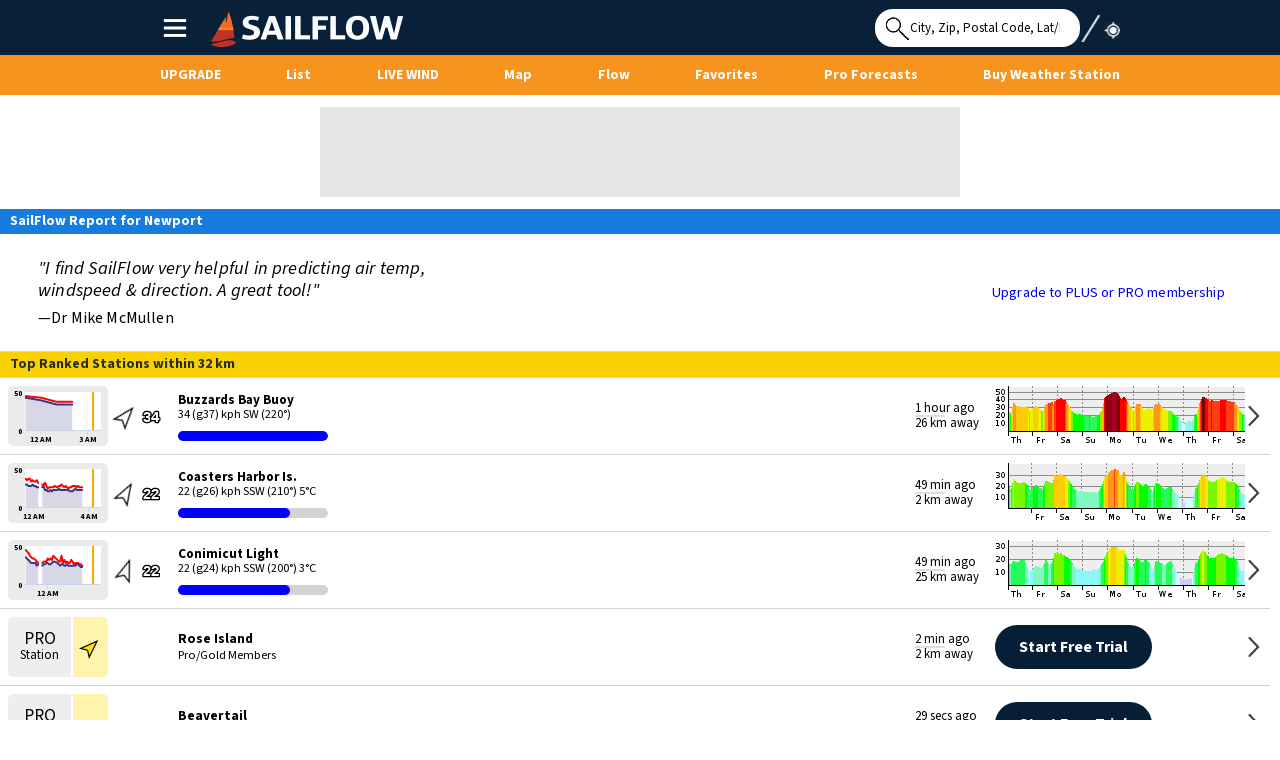

--- FILE ---
content_type: text/html; charset=utf-8
request_url: https://sailflow.com/windlist/Newport
body_size: 55861
content:

<!DOCTYPE html>
<html class='inner-page has-toolbar has-toolbar'  data-analytics-title='List'>
<head>
    <meta charset="utf-8">
    <meta name="robots" content="follow, index">
    
    <title>Wind List | SailFlow</title>
    
    <meta name="keywords" content="SailFlow, Wind List, , aircraft, cyclone, fish, fishweather, forecast, hurricane, ikitesurf, iwindsurf, kite, kiteboard, kitesurf, onsite report, paraglide, radar, sail, sailflow, storm, surf, tropical, weather, weather flow, weather station, weatherflow, wind, wind alert, wind report, windalert, windsurf, yacht">
    <meta name="description" content="Don't miss a day on the water or in the air! SailFlow makes it easy for you to find the wind and weather data you're after no matter where you are.">
    
    <meta name="viewport" content="width=device-width, initial-scale=1.0, viewport-fit=cover">
    
    <!-- App Info -->
    
    <meta name="apple-itunes-app" content="app-id=555309964">
    
    
    <!-- Google Authorship and Publisher Markup -->
    
    <!-- Twitter Card data -->
    <meta name="twitter:card" content="summary_large_image">
    
    <meta name="twitter:site" content="@weatherflow">
    
    <meta name="twitter:title" content="Wind List">
    
    <meta name="twitter:description" content="Don't miss a day on the water or in the air! SailFlow makes it easy for you to find the wind and weather data you're after no matter where you are.">
    
    <meta name="twitter:image:src" content="https://sailflow.com/App_Themes/SailFlow/images/social-logo.png">
    
    <meta name="twitter:domain" content="">
    <meta name="twitter:app:name:iphone" content="SailFlow">
    <meta name="twitter:app:name:ipad" content="SailFlow">
    <meta name="twitter:app:name:googleplay" content="SailFlow">
    <!-- Needs mobile app url
	<meta name="twitter:app:url:iphone" content="">
	<meta name="twitter:app:url:ipad" content="">
	<meta name="twitter:app:url:googleplay" content="">
-->
    
    <meta name="twitter:app:id:iphone" content="id555309964">
    <meta name="twitter:app:id:ipad" content="id555309964">
    
    <meta name="twitter:app:id:googleplay" content="com.windalert.android.sailflow">
    
    <!-- Open Graph -->
    
    <meta property="og:title" content="Wind List">
    
    <meta property="og:site_name" content="SailFlow">
    <meta property="og:url" content="http://sailflow.com/windlist/Newport">
    
    <meta property="og:description" content="Don't miss a day on the water or in the air! SailFlow makes it easy for you to find the wind and weather data you're after no matter where you are.">
    
    <meta property="og:image" content="https://sailflow.com/App_Themes/SailFlow/images/social-logo.png">
    <meta property="og:image" content="https://sailflow.com/App_Themes/SailFlow/images/social-app.png">
    <meta property="â€fb:adminsâ€" content="â€1364328728,541819248â€">
    

    <!-- Web App / Save to Home Screen Metatags -->
    
    <meta name="apple-mobile-web-app-title" content="SailFlow">
    <meta name="mobile-web-app-capable" content="yes">
    <meta name="apple-mobile-web-app-capable" content="yes">
    <meta name="apple-mobile-web-app-status-bar-style" content="black-translucent">

    <link rel="manifest" href="https://sailflow.com/manifest-sailflow.json" />

    <!-- Icons -->
    <link rel="shortcut icon" type="image/x-icon" href="https://sailflow.com/App_Themes/SailFlow/favicon.ico" />
    <link rel="apple-touch-icon" sizes="192x192" href="https://sailflow.com/App_Themes/SailFlow/images/icons/sailflow-icon-192x192.png">
    <link rel="apple-touch-icon" sizes="512x512" href="https://sailflow.com/App_Themes/SailFlow/images/icons/sailflow-icon-512x512.png">

    <link rel="preconnect" href="https://fonts.googleapis.com">
    <link rel="preconnect" href="https://fonts.gstatic.com" crossorigin>
    <link href="https://fonts.googleapis.com/css2?family=Source+Sans+3:ital,wght@0,200..900;1,200..900&display=swap" rel="stylesheet">

    
    <link href="https://cdn-consumer.weatherflow.com/jWeather/core/v/1.6.5/css/themes/jweather-lifestyle.css?20260120b" rel="Stylesheet" type="text/css" />
    
    <link href="https://cdn-consumer.weatherflow.com/jWeather/core/v/1.6.5/css/themes/jweather-sail.css?20260120b" rel="Stylesheet" type="text/css" />
    
    <link href="https://cdn-consumer.weatherflow.com/jWeather/core/v/1.6.5/css/jweather-core.css?20260120b" rel="Stylesheet" type="text/css" />
    
    <link href="https://cdn-consumer.weatherflow.com/lifestyle/css/lifestyle-third-party.bundle.min.css?20260120b" rel="Stylesheet" type="text/css" />
    
    <link href="https://cdn-consumer.weatherflow.com/lifestyle/css/lifestyle-internal.bundle.min.css?20260120b" rel="Stylesheet" type="text/css" />
    
    <link href="https://cdn-consumer.weatherflow.com/lifestyle/css/sailflow.bundle.min.css?20260120b" rel="Stylesheet" type="text/css" />
    
    <link href="https://cdn-consumer.weatherflow.com/jWeather/v/5.6.2.4/css/jweather_min.css?20260120b" rel="Stylesheet" type="text/css" />
    
    <script type='text/javascript'>
        (function () {
            var useSSL = 'https:' == document.location.protocol;
            var src = (useSSL ? 'https:' : 'http:') +
                    '//www.googletagservices.com/tag/js/gpt.js';
            document.write('<scr' + 'ipt async="async" src="' + src + '"></scr' + 'ipt>');
        })();
    </script>
    

    <script type="text/javascript" src="https://ajax.googleapis.com/ajax/libs/jquery/1.7.2/jquery.min.js"></script>
    <script type="text/javascript" src="https://ajax.googleapis.com/ajax/libs/jqueryui/1.9.1/jquery-ui.min.js"></script>
    <script src="/App_Common/JS/jquery.cookie.js?20260120b"></script>

    <link rel="canonical" href="https://sailflow.com/windlist/Newport" />

</head>
<body class="site-page windlist SailFlow-main">
    

<!-- Google tag (gtag.js) -->
<script async src="https://www.googletagmanager.com/gtag/js?id=G-CVMW4VB6ZD"></script>
<script>
  window.dataLayer = window.dataLayer || [];
  function gtag(){dataLayer.push(arguments);}
  gtag('js', new Date());

    gtag('config', 'G-CVMW4VB6ZD', {
        'Member_Level': 'Guest',
    });

    
        gtag('event', 'List');
    
</script>

</script>
    
<div id="jwc-install-banner" class="jwc-install-banner" style="--position-top: var(--mobile-app-header);">
  <div class="jwc-install-banner__icon">
    <img src="https://cdn-consumer.weatherflow.com/images/brand-logos/sailflow-app-icon-512x512.webp" width="36" height="36" alt="">
  </div>
  <div class="jwc-install-banner__body">
    <p class="jwc-install-banner__app-name">SailFlow</p>
    <p class="jwc-install-banner__text">Install the app</p>
  </div>
  <button type="button" class="jwc-install-banner__install-button jwc-button jwc-button-brand jwc-button-smaller jwc-button-pill">Install</button>
  <button type="button" class="jwc-install-banner__close-button">
    <svg width="18" height="18" xmlns="http://www.w3.org/2000/svg" viewBox="0 0 512 512">
      <path d="M256 48a208 208 0 1 1 0 416 208 208 0 1 1 0-416zm0 464A256 256 0 1 0 256 0a256 256 0 1 0 0 512zM175 175c-9.4 9.4-9.4 24.6 0 33.9l47 47-47 47c-9.4 9.4-9.4 24.6 0 33.9s24.6 9.4 33.9 0l47-47 47 47c9.4 9.4 24.6 9.4 33.9 0s9.4-24.6 0-33.9l-47-47 47-47c9.4-9.4 9.4-24.6 0-33.9s-24.6-9.4-33.9 0l-47 47-47-47c-9.4-9.4-24.6-9.4-33.9 0z"/>
    </svg>            
  </button>
</div>

    <form name="aspnetForm" method="post" action="./Newport" id="aspnetForm" class="main-content-form">
<div>
<input type="hidden" name="__EVENTTARGET" id="__EVENTTARGET" value="" />
<input type="hidden" name="__EVENTARGUMENT" id="__EVENTARGUMENT" value="" />
<input type="hidden" name="__VIEWSTATE" id="__VIEWSTATE" value="Bx0e3V9GltP6S8MMXwL6bB1MoqW76hzxraLxjMmlci7dTR3yfVOMboITRvZ4XKstvbbY5UBk7NK7XfOF0W24QJe038Swj11tr2Co2H8+/FQ=" />
</div>

<script type="text/javascript">
//<![CDATA[
var theForm = document.forms['aspnetForm'];
if (!theForm) {
    theForm = document.aspnetForm;
}
function __doPostBack(eventTarget, eventArgument) {
    if (!theForm.onsubmit || (theForm.onsubmit() != false)) {
        theForm.__EVENTTARGET.value = eventTarget;
        theForm.__EVENTARGUMENT.value = eventArgument;
        theForm.submit();
    }
}
//]]>
</script>


<script src="/WebResource.axd?d=pynGkmcFUV13He1Qd6_TZK9Zt3ynHvHqNsSCFnp3m7ufN2iksZVD2xo6_qeN4HwFLNhdO7dfwtlr8vRsyrW8eg2&amp;t=638628207619783110" type="text/javascript"></script>


<script src="/ScriptResource.axd?d=NJmAwtEo3Ipnlaxl6CMhvpg_eHhCVxNlcJgM_01bu3jrubxvjyH2iq12MZtoPiSYo-MaZP_3QOcna-sqNUjj3tH4gLVcG34TDSNIgW7CqndT5Lu5v6VI7NvTR4AdA0b_mdE1OrA1gGciPHJel7JruH_9ipRxOz7LkHPDEpUp5No1&amp;t=2a9d95e3" type="text/javascript"></script>
<script src="/ScriptResource.axd?d=dwY9oWetJoJoVpgL6Zq8ONuJugVFRHFR5_sHOf92bIOdq2hVL8wt4JPkm1ErzIZo98OobJPeLPlPgsTabe5V_Cr85VA6KZbvr52S6Hr81pEhYeuS2s4ewAjj8gGBeO0zcid_DEp0PA3MIfXjYQPHYATIhwIiL7MwLbsrkesnL4k1&amp;t=2a9d95e3" type="text/javascript"></script>
<script src="/ScriptResource.axd?d=[base64]" type="text/javascript"></script>
<div>

	<input type="hidden" name="__VIEWSTATEGENERATOR" id="__VIEWSTATEGENERATOR" value="41BAE0F9" />
</div>
        <!-- JavasScript.ascx - App Configuration - Start -->
        
<script type="text/javascript">            
    //Application variables
    var token = '9d3bd35836f41a151054147f5db06751';      
    var authenticationLevel = '0';
    var primaryActivity = 'Sail';
    var brand = 'sailflow';

    //User Variables
    var userSignedIn = 'false';
    var memberLevel = '-1';
    var memberLevelName = 'Guest';
    var nonTrialMemberLevel = '-1';
    var nonTrialMemberLevelName = 'Guest';     
    var currentUserName = 'Guest';   
    var firstTimeUser = ('true' === 'true');

    var showAds = 'True';
    showAds = showAds.toLowerCase();
    var showAdsToggle = 'True';    
    var defaultAdsToggleState = '1'
    var canToggleAds = 'False'
    canToggleAds = canToggleAds.toLowerCase();
    var showSocialFooter = 'False'

    
    var poiImage = 'https://cdn-consumer.weatherflow.com/images/markers/spot/poi-sail-smaller@2x.png?111723a';
    
    var userPosition;
    var userLat;
    var userLon;
    
    
    //session vars from API (san fran default)
    var userLati = 39.29038;
    var userLong = -76.61219;


    //User Settings
    var primaryActivity = 'Sail';
    var speedUnits = 'kph';
    var temperatureUnits = 'c';
    var searchRadius = '50';
    var distanceUnits = 'km';
    var precipUnitsDefault = 'mm';
    var mapOverlays = ''; 
    var showSpotDots = 'true';  

    var precipUnitsStored = getLocalSetting('PrecipUnits');
    precipUnits = precipUnitsStored ? precipUnitsStored : precipUnitsDefault;  

    var sortOrder = 'rank';
    var primaryMapType = 'High Contrast';
    var activeProfile = '';
    var defaultProfileId = 'null';
    var favoritesSortOrder = 'windspeed';
    var alertsSortOrder = 'userdefined';
    var favSpotView = 'list';
    var visibleLegend = '';
    var searchResultsDisplayDefault = 'windlist';
    var showNCWindToggleDefault = 'False';

    var showNCWindToggleStored = getLocalSetting('ShowNCWindToggle');
    var showNCWindToggle = showNCWindToggleStored ? showNCWindToggleStored.toLowerCase() !== 'false' : showNCWindToggleDefault.toLowerCase() !== 'false';    

    //Last Search
    var previousMapCenter = '';
    var previousMapZoom = '';

    //Last Profile
    var currentProfileID;

    // Map Settings    
    if ($.cookie("ms")) {        
        var mapSettings = JSON.parse(unescape($.cookie("ms")));

        if (mapSettings.hasOwnProperty("gms") && mapSettings.gms == "Advanced") {
            $("html").addClass("advanced-graph");
        }

    } else {        
        var mapSettings = {};
    }

    // Map State
   
        var currentMapState = "obs";
    

    // Map Tab
    
        var currentMapTab = "obs";
    
        
    if ($.cookie("MarkerDisplay")) {        
        var currentMarkerDisplay = JSON.parse(unescape($.cookie("MarkerDisplay")));
    } else {        
        if (showSpotDots == "false") {
            var currentMarkerDisplay = { "obs": { "1": "marker", "100": "generic", "spotTypes": "1" }, "nowcast": {"1": "generic", "100": "marker", "spotTypes": "100"} };
        } else {
            var currentMarkerDisplay = { "obs": { "1": "marker", "100": "generic", "spotTypes": "1,100" }, "nowcast": {"1": "generic", "100": "marker", "spotTypes": "100,1"} };
        }
    }    

    //Api Urls
    var apiurl = 'https://api.weatherflow.com/wxengine/rest';
    var mmrsApiUrl = 'https://d2ws9h7mk4m5xb.cloudfront.net/tiles/';
    
    var currentCondSpotName;
    var currentCondSpotId;
    var currentCondLat;
    var currentCondLon;

    var currentPage = "SearchResultsPlus";
    
    var generalMessages = 'null';  

    var tokenDomain = ".sailflow.com";
    var siteDomain = "sailflow.com";    
    var siteName = "SailFlow";
    var widgetUrl = "https://widgets.sailflow.com";
    var widgetApp = "sailflow";
    var widgetDefaultColor = "#0A2946";
    var jweatherThemeBase = "/App_Themes/jWeather/";
    var jweatherImageBase = jweatherThemeBase + "images/";
    var commonThemeBase = "/App_Themes/Common/";
    var commonImageBase = commonThemeBase + "images/";
    var legacyBridge = "http://ww.sailflow.com/";
    var signInUrl = "https://secure.sailflow.com?app=www&rd=windlist/Newport";
    var signOutUrl = "https://secure.sailflow.com?signout=true&app=www&rd=windlist/Newport";
    var facebookAppId = "";
    var siteSection = "SearchResultsPlus";
    var learnMoreUrl = "https://secure.sailflow.com/features";
    var dfpPA = "Sail";
    var apiKey = "aeb47762-ff55-4b5c-871f-a2ae68789d56";
    var mrmsApiKey = "fdeaaef219bd4f76c45fe25aa9603a63-ef533b5c-c5f7-4e18-ad7d-0e60e81650fe-lAzGcKn4Y5o8bgNy";
    var tempestApiKey = "1c466d18-b318-4665-bcbc-b96ae1f21767";
    var ga4Id = "G-CVMW4VB6ZD";
    WFProducts.products = {"features":[{"description":"The WeatherFlow Wind Meter is an anemometer that fits in your pocket. You\u0027ll receive one free Wind Meter per year as long as your Gold membership is active.","feature_id":27,"image_url":"http://i.windalert.com/signup/lifetime-wind-meters.png","member_levels":[56],"memberships_str":"This feature is available to GOLD memberships.","title":"WeatherFlow Wind Meter included","analytics_key":null},{"description":"With Gold Membership, enjoy one-on-one help from our expert support staff on how to configure and utilize any of our weather tools, including custom maps, forecasts, alerts, and much more.","feature_id":28,"image_url":"http://i.windalert.com/signup/premium-support.png","member_levels":[56],"memberships_str":"This feature is available to GOLD memberships.","title":"Premium Support","analytics_key":null},{"description":"Gold members can access WindAlert Wind Archives through our Data Download tool. Data is available for the past 7-days, in 5 minute intervals.","feature_id":44,"image_url":"https://res.cloudinary.com/wf/image/upload/h_196,w_196,c_fill/features_44.png","member_levels":[56],"memberships_str":"This feature is available to GOLD memberships.","title":"Wind Archives Data Download (5-min intervals)","analytics_key":null},{"description":"WindAlert engineers design, build, install, and maintain our own network of research grade weather stations that are meteorologist-located for maximum quality.","feature_id":11,"image_url":"http://i.windalert.com/signup/real-time-our-network.png","member_levels":[49,56,50],"memberships_str":"This feature is available to PRO and GOLD memberships.","title":"Real-Time Reports from our Exclusive Pro Stations (Yellow)","analytics_key":null},{"description":"Do not miss out on our Pro Forecast discussions! Our extensive experience forecasting local wind patterns translates into pinpoint accuracy. (North America only. Seasonal.)","feature_id":19,"image_url":"http://i.windalert.com/signup/daily-briefing.png","member_levels":[49,56],"memberships_str":"This feature is available to PRO and GOLD memberships.","title":"Professional Meteorologist Forecasts","analytics_key":null},{"description":"Members with Pro or better access have the ability to save their own custom Map views. With so many weather tools at your disposal, you can create some highly specialized maps.","feature_id":37,"image_url":"https://res.cloudinary.com/wf/image/upload/h_196,w_196,c_fill/features_37.png","member_levels":[49,56,50],"memberships_str":"This feature is available to PRO and GOLD memberships.","title":"Save Map Custom Feature","analytics_key":null},{"description":"Our Plus Weather Stations give you another outstanding feed of exclusive high-quality real-time wind reports here on WindAlert. Rolling out in increasing numbers around the world, these stations make our Plus Membership a must-have.","feature_id":41,"image_url":"https://res.cloudinary.com/wf/image/upload/h_196,w_196,c_fill/features_41.png","member_levels":[46,49,56,50],"memberships_str":"This feature is available to PLUS, PRO and GOLD memberships.","title":"Real-Time Reports from our Exclusive Plus Stations (Green)","analytics_key":null},{"description":"Along with all public forecast models, we offer our WF-WRF model which offers increased accuracy thanks to input from our exclusive weather station network.","feature_id":8,"image_url":"http://i.windalert.com/signup/wrams-modeling.png","member_levels":[46,49,56,50],"memberships_str":"This feature is available to PLUS, PRO, and GOLD Members. Sign In or Upgrade today.","title":"PLUS Forecast Model","analytics_key":null},{"description":"WindAlert PLUS Membership also unlocks additional high-quality forecast models, giving you a greater range of meteorological inputs. Try them all, and see which ones work best for your target locations.","feature_id":42,"image_url":"https://res.cloudinary.com/wf/image/upload/h_196,w_196,c_fill/features_42.png","member_levels":[46,49,56,50],"memberships_str":"This feature is available to PLUS, PRO and GOLD memberships.","title":"Multiple High-Quality Plus Forecast Models","analytics_key":null},{"description":"WindAlert\u0027s LIVE WIND PLUS combines our uber-popular Wind Map \u0026 Flow Map features into a truly next level tool - with the Flow Map portion being powered by our enhanced, highly-accurate PLUS Forecasts.","feature_id":35,"image_url":"https://res.cloudinary.com/wf/image/upload/h_195,w_195,c_fill/features_35.png","member_levels":[46,49,56,50],"memberships_str":"This feature is available to PLUS, PRO and GOLD memberships.","title":"LIVE WIND PLUS","analytics_key":null},{"description":"With Plus Membership or better you can receive unlimited real-time Wind Alerts from your local favorite spots. Don\u0027t want to miss another day? We can help.","feature_id":10,"image_url":"http://i.windalert.com/signup/unlimited-alerts_2.png","member_levels":[46,49,56,50],"memberships_str":"This feature is available to PLUS, PRO and GOLD memberships.","title":"Unlimited Wind Alerts via email, text, or mobile","analytics_key":null},{"description":"Set up Forecast Alerts to be notified when conditions are predicted to reach thresholds that you select. Choose from multiple forecast models, worldwide.","feature_id":23,"image_url":"http://i.windalert.com/signup/unlimited-alerts_2.png","member_levels":[46,49,56,50],"memberships_str":"This feature is available to PLUS, PRO and GOLD memberships.","title":"Unlimited Forecast Alerts via email, text, or mobile","analytics_key":null},{"description":"The WindAlert Flow Map Forecast is a riveting animated view of predicted winds -- offering a more precise view of forecast model output.","feature_id":32,"image_url":"http://i.windalert.com/signup/wind-fx-animation.png","member_levels":[46,49,56,50],"memberships_str":"This feature is available to PLUS, PRO and GOLD memberships.","title":"Flow Map Forecast Animation","analytics_key":null},{"description":"WindAlert\u0027s proprietary Nowcasts are powered by our own algorithm which takes into account nearby weather station reports plus hi-res forecast model data.","feature_id":7,"image_url":"http://i.windalert.com/signup/nowcast-observations.png","member_levels":[46,49,56,50],"memberships_str":"This feature is available to PLUS, PRO and GOLD memberships.","title":"Nowcast Wind Reports for Key Spots Worldwide","analytics_key":null},{"description":"WindAlert offers you accurate hourly high resolution sea surface current forecasts in several key regions throughout North America. (Resolution up to 200m.)","feature_id":25,"image_url":"http://i.windalert.com/signup/currents.png","member_levels":[46,49,56,50],"memberships_str":"This feature is available to PLUS, PRO and GOLD memberships.","title":"Sea Surface Currents (High Resolution)","analytics_key":null},{"description":"This handy variation of our Wind Observations Map displays the current real-time average windspeed for each station PLUS the gust readings. (Unless Gust not available.)","feature_id":34,"image_url":"https://res.cloudinary.com/wf/image/upload/h_195,w_195,c_fill/features_34.png","member_levels":[46,49,56,50],"memberships_str":"This feature is available to PLUS, PRO and GOLD memberships.","title":"Wind+Gust Map","analytics_key":null},{"description":"This map offers high-resolution radar and satellite, enabling you to pinpoint rain events \u0026 cloud cover in relation to your location.","feature_id":45,"image_url":"https://res.cloudinary.com/wf/image/upload/h_195,w_195,c_fill/features_45.png","member_levels":[46,49,56,50],"memberships_str":"This feature is available to PLUS, PRO and GOLD memberships.","title":"Radar + Satellite Map","analytics_key":null},{"description":"Water temperature data derived from daily satellite observations can be a handy reference any time your plans involve you in the water \u0026 not just above it. Available worldwide.","feature_id":18,"image_url":"http://i.windalert.com/signup/sst.png","member_levels":[46,49,56,50],"memberships_str":"This feature is available to PLUS, PRO and GOLD memberships.","title":"Sea Surface Temperatures","analytics_key":null},{"description":"Another one of our crucial weather map layer products, nautical charts can be activated alongside our weather station observations to give you a precision view of your region. (North America only.) ","feature_id":6,"image_url":"http://i.windalert.com/signup/nautical-charts-map.png","member_levels":[46,49,56,50],"memberships_str":"This feature is available to PLUS, PRO and GOLD memberships.","title":"Nautical Charts","analytics_key":null},{"description":"We give you the option to reduce the number of ads in the WindAlert interface, which can maximize the pixel space of the user interface for products such as our weather maps.","feature_id":16,"image_url":"http://i.windalert.com/signup/reduced-ads.png","member_levels":[46,49,56,50],"memberships_str":"This feature is available to PLUS, PRO and GOLD memberships.","title":"Reduced Ads Option","analytics_key":null},{"description":"WindAlert gives you in-depth Wind Statistics for all weather stations. With Plus Membership or better, you will have access to view stats for individual years.","feature_id":33,"image_url":"http://i.windalert.com/signup/wind-stats.png","member_levels":[46,49,56,50],"memberships_str":"This feature is available to PLUS, PRO and GOLD memberships.","title":"Wind Statistics (select year)","analytics_key":null},{"description":"Your complete weather source, WindAlert delivers real-time data from weather station networks around the world. We add new stations all the time.","feature_id":1,"image_url":"http://i.windalert.com/signup/weather-stations.png","member_levels":[2,46,49,56,50],"memberships_str":"This feature is available to FREE, PLUS, PRO and GOLD memberships.","title":"Reports from 50,000+ Free Stations worldwide (White)","analytics_key":null},{"description":"WindAlert gives you precise forecasts for your location, and the ability to choose between multiple forecast models to give you the fullest picture possible.","feature_id":2,"image_url":"http://i.windalert.com/signup/model-forecast.png","member_levels":[2,46,49,56,50],"memberships_str":"This feature is available to FREE, PLUS, PRO and GOLD memberships.","title":"Free Forecast for anywhere on Earth","analytics_key":null},{"description":"WindAlert\u0027s LIVE WIND gives you an insanely addicting view of the wind. But more importantly- it goes beyond the Forecast Flow Map concept to also include The Real Deal: hard data from real weather stations!","feature_id":36,"image_url":"https://res.cloudinary.com/wf/image/upload/h_196,w_196,c_fill/features_36.png","member_levels":[2,46,49,56,50],"memberships_str":"This feature is available to FREE, PLUS, PRO and GOLD memberships.","title":"LIVE WIND","analytics_key":null},{"description":"WindAlert\u0027s Wind List is your ultimate quick-load wind reference tool. Wind List tells you the top-ranked weather stations in the area -- for any search you do -- anywhere in the world.","feature_id":39,"image_url":"https://res.cloudinary.com/wf/image/upload/h_196,w_196,c_fill/features_39.jpg","member_levels":[2,46,49,56,50],"memberships_str":"This feature is available to FREE, PLUS, PRO and GOLD memberships.","title":"Wind List","analytics_key":null},{"description":"Our Complete Wind Report \u0026 Forecast page is WindAlert\u0027s \"EVERYTHING\" page. Everything about your spot, all on one page: Current Wind Report, numerous Forecasts, Statistics, \u0026 more.","feature_id":40,"image_url":"https://res.cloudinary.com/wf/image/upload/h_196,w_196,c_fill/features_40.png","member_levels":[2,46,49,56,50],"memberships_str":"This feature is available to FREE, PLUS, PRO and GOLD memberships.","title":"Complete Wind Report \u0026 Forecast page","analytics_key":null},{"description":"Know when to go! We contact you when your local conditions reach the thresholds that you set. Alert settings include: wind speed, direction, gust, \u0026 more.","feature_id":4,"image_url":"http://i.windalert.com/signup/real-time-alerts.png","member_levels":[2,46,49,56,50],"memberships_str":"This feature is available to FREE, PLUS, PRO and GOLD memberships. FREE members are limited to 30 alerts per month.","title":"Wind Alerts via email, text, or mobile","analytics_key":null},{"description":"Our StormTrack feature shows you the latest predicted track of each storm identified by the National Hurricane Center, and gives you the tools to track the storm as it progresses.","feature_id":43,"image_url":"https://res.cloudinary.com/wf/image/upload/h_196,w_196,c_fill/features_43.png","member_levels":[2,46,49,56,50],"memberships_str":"This feature is available to FREE, PLUS, PRO and GOLD memberships.","title":"StormTrack","analytics_key":null},{"description":"WindAlert has a large global network of Onsite Reporters who check in with their local wind \u0026 weather reports. Join our crowdsourcing revolution.","feature_id":24,"image_url":"http://i.windalert.com/signup/onsite-reports.png","member_levels":[2,46,49,56,50],"memberships_str":"This feature is available to FREE, PLUS, PRO and GOLD memberships.","title":"Onsite Reports from members worldwide","analytics_key":null},{"description":"Explore the WindAlert Wind Archives -- a full, searchable historical archive of our Wind Graphs for all weather stations, extending beyond 30 years for some popular locations.","feature_id":15,"image_url":"http://i.windalert.com/signup/archive-graphs.png","member_levels":[2,46,49,56,50],"memberships_str":"This feature is available to FREE, PLUS, PRO and GOLD memberships.","title":"Wind Archives (Wind Graph History)","analytics_key":null},{"description":"KNOW which months are the windiest at all Weather Stations worldwide! Review our Wind Statistics when trying a new spot, or planning your next trip.","feature_id":5,"image_url":"http://i.windalert.com/signup/statistics.png","member_levels":[2,46,49,56,50],"memberships_str":"This feature is available to FREE, PLUS, PRO and GOLD memberships.","title":"Wind Statistics for all Weather Stations","analytics_key":null},{"description":"Always keep an eye on the tide! On WindAlert you can view high and low tides as well as predicted currents for locations worldwide. Our graph and tabular format is quick \u0026 easy to use.","feature_id":26,"image_url":"http://i.windalert.com/signup/tides.png","member_levels":[2,46,49,56,50],"memberships_str":"This feature is available to FREE, PLUS, PRO and GOLD memberships.","title":"Tides \u0026 Currents","analytics_key":null},{"description":"We offer high-resolution radar and satellite overlays on our wind observation maps enabling you to pinpoint rain events \u0026 cloud cover in relation to your location. (North America only.)","feature_id":17,"image_url":"http://i.windalert.com/signup/radar.png","member_levels":[2,46,49,56,50],"memberships_str":"This feature is available to FREE, PLUS, PRO and GOLD memberships.","title":"Radar \u0026 Satellite","analytics_key":null},{"description":"Organize all of your top Spots on one Favorites list for quick reference -- to make your decision, about WHERE \u0026 WHEN to go, super easy. You can create multiple Favorites lists.","feature_id":3,"image_url":"http://i.windalert.com/signup/profile-folders.png","member_levels":[2,46,49,56,50],"memberships_str":"This feature is available to FREE, PLUS, PRO and GOLD memberships.","title":"Custom Favorites Lists","analytics_key":null},{"description":"WindAlert includes NWS forecast bulletins and marine watches \u0026 warnings for United States coastal locations including east \u0026 west coasts, Gulf, Great Lakes.","feature_id":20,"image_url":"http://i.windalert.com/signup/watches-and-warnings.png","member_levels":[2,46,49,56,50],"memberships_str":"This feature is available to FREE, PLUS, PRO and GOLD memberships.","title":"National Weather Service Forecasts \u0026 Warnings","analytics_key":null},{"description":"WindAlert widgets can take your website to the next level, giving you dynamic, crucial content. These must-have tools can be customized for location, color, size, and units.","feature_id":9,"image_url":"http://i.windalert.com/signup/widgets.png","member_levels":[2,46,49,56,50],"memberships_str":"This feature is available to FREE, PLUS, PRO and GOLD memberships.","title":"Wind Widgets for your Website or Blog","analytics_key":null},{"description":"On our Forecast Map, simply tap or click your desired location on the map to create your own Custom Forecast Spot \u0026 add it to your Favorites.","feature_id":38,"image_url":"https://res.cloudinary.com/wf/image/upload/h_196,w_196,c_fill/features_38.png","member_levels":[2,46,49,56,50],"memberships_str":"This feature is available to FREE, PLUS, PRO and GOLD memberships.","title":"Create Your Own Custom Forecast Spot","analytics_key":null},{"description":"WindAlert delivers the best-available wind information to you via web and mobile (iOS and Android devices). Stay tuned in on both - for the complete WindAlert experience.","feature_id":31,"image_url":"http://i.windalert.com/signup/web-and-mobile.png","member_levels":[2,46,49,56,50],"memberships_str":"This feature is available to FREE, PLUS, PRO and GOLD memberships.","title":"Web and Mobile Access","analytics_key":null}],"member_level_kits":[{"feature_ids":[1,2,36,39,40,4,43,24,15,5,26,17,3,20,9,38,31],"long_desc":"","member_level":2,"name":"Free","name_long":"Free Membership"},{"feature_ids":[1,2,36,39,40,4,43,24,15,5,26,17,3,20,9,38,31,10,23,32,7,41,8,42,25,34,18,6,16,33,45],"long_desc":"","member_level":46,"name":"Plus","name_long":"Plus Membership"},{"feature_ids":[1,2,36,39,40,4,43,24,15,5,26,17,3,20,9,38,31,35,10,23,32,7,41,8,42,25,34,18,6,16,33,11,19,37,45],"long_desc":"","member_level":49,"name":"Pro","name_long":"Pro Membership"},{"feature_ids":[1,2,36,39,40,4,43,24,15,5,26,17,3,20,9,38,31,35,10,23,32,7,41,8,42,25,34,18,6,16,33,11,19,37,27,28,44,45],"long_desc":"","member_level":56,"name":"Gold","name_long":"Gold Membership"}]};

    // Create app configuration interchange objects.
    // Used by both Hurricane and jWeather
    window.$App = {};
    window.$App.globals = {};
    window.$App.globals.configuration = {
        token: token,
        mrmsApiKey: mrmsApiKey,
        brand: brand,
        favoritesSortOrder: favoritesSortOrder,
        siteName: siteName,
        tokenDomain: tokenDomain,
        googleAnalyticsId: ga4Id
    }        

    window.$App.globals.user = {
        member_level: memberLevel,
        member_level_name: memberLevelName,
        non_trial_member_level: nonTrialMemberLevel,
        non_trial_member_level_name: nonTrialMemberLevelName,
        show_ads: showAds,
        show_ads_toggle: "True",
        show_nc_wind_toggle: showNCWindToggle,
        wf_username: currentUserName,
        user_signed_in: userSignedIn,
        first_time_user: firstTimeUser,        
        messages: generalMessages,
        primaryActivity: primaryActivity,
        settings: {
            units_wind: speedUnits,
            units_temp: temperatureUnits,
            units_distance: distanceUnits,
            units_precip: precipUnitsDefault
        }
    }
</script>
        <!-- JavasScript.ascx - App Configuration - End -->

        <script async="async" src="/App_Common/JS/androidNativeAppBanner.js?20260120b"></script>
        <script type="text/javascript" src="https://cdn-consumer.weatherflow.com/jWeather/core/v/1.6.5/js/jweather-core.js?20260120b"></script>
        <script type="text/javascript" src="https://cdn-consumer.weatherflow.com/jWeather/v/5.6.2.4/jweather_base_min.js?20260120b"></script>

        

        <!-- JWX Files -->
        <!-- Uses map config as default config. Used for pages that do not use JWX that need jweather setup and other config settings -->

        <!-- JWX Files - Updated with the textReplacer.js script -->
        <!-- JWX-MAP-CONFIG-START --> 
    <script type="module" src="https://cdn-consumer.weatherflow.com/jWeather/jwx/v/1.6.2.3/config-map-lifestyle.1768940710986.js"></script>
    <!-- JWX-MAP-CONFIG-END -->
        

        <script src="/App_Common/JS/mapping.js?20260120b"></script>
        
    <script>        

        jweather.brand = "SailFlow";
        jweather.primaryActivity = 'Sail';

        var searchSettings = {"searchTerm":"Newport","lat":null,"lon":null,"zoom":null,"searchType":"search","hasMap":false,"hasList":true,"baseUrl":"windlist","product":0,"modelId":null};
        var showWindlistUpsell = false;
        
            showWindlistUpsell = true;
        
    </script>
    
    <script src="/App_Common/JS/MapHash.js?20260120b"></script>
    <script src="/App_Common/JS/analytics.js?20260120b"></script>
    <script src="/App_Common/JS/Pages/SearchResults.js?20260120b"></script>
    <script src="https://cdn-consumer.weatherflow.com/lib/moment/2.13.0/moment.min.js?20260120b"></script>
    <script type="text/javascript" src="https://cdn-consumer.weatherflow.com/lib/highstock/10.1.0/highstock.js"></script>

        
        <!-- Script Manager Scripts - Start -->
        <script type="text/javascript">
//<![CDATA[
Sys.WebForms.PageRequestManager._initialize('ctl00$scriptManager', 'aspnetForm', [], [], [], 90, 'ctl00');
//]]>
</script>

        <!-- Script Manager Scripts - End -->

        <div id="wrapper">
            
<header class="app-header">
    <div id="header-ctn">
        <div id="header-groups">
            <div class="header-group">
                <a id="main-menu-btn" href="#" title="SailFlow Menu">Main Menu</a>
                <a id="site-logo" href="/">
                    
                    <img src="/App_Themes/SailFlow/images/logo-sf-full@2x.png?20260120b" alt="SailFlow Logo" class="site-logo-img" />
                </a>
                <a href="#" id="mobile-search-btn">Search</a>
                
            </div>
            <div id="header-search-ctn" class="header-group">
                <input aria-label="Search for location" id="searchInput" class="searchInput" type="text" value="City, Zip, Postal Code, Lat/Lon, Beach..." />
                <a id="hdr-geo-btn" class="geolocation-btn" href="#" title="Use My Location">Use My Location</a>
            </div>
        </div>

        <div id="main-menu" style="display: none;">
            <ul>
                
                <li class="main-menu-user-info">
                    <a href="https://secure.SailFlow.com/features">Sign Up</a>
                    <a href="https://secure.sailflow.com?app=www&rd=windlist/Newport">Sign In</a>
                </li>
                
                <li class="main-menu-section-hdr">My SailFlow</li>
                
                <li><a href="https://secure.SailFlow.com/features">Upgrade to PLUS or PRO</a></li>
                
                <li><a href="/windlist">Wind List</a></li>
                <li><a href="/search">LIVE WIND</a></li>
                <li><a href="/map#,,,1">Wind Map</a></li>
                <li><a href = "/map#,,,18" >Flow</a></li>
                <li><a href="/profile">Favorites</a></li>

                
                   <li><a href="/proforecasts">Pro Forecasts</a></li>
                

                <li><a href="https://shop.tempest.earth/products/tempest" target="_blank">Buy Weather Station</a></li>
                <li><a target="_blank" href="https://help.tempest.earth/hc/en-us/articles/208646917-Creating-Website-Widgets">Website Wind Widgets</a></li>

                

                <li><a href="/en-us/Alerts/ViewAlerts.aspx">Alerts</a></li>
                <li><a href="/settings">Settings & Help</a></li>
                <li>
                    <a href="#" class="parent-menu" data-sub-menu="profile-list">Favorites Profiles</a>
                    <ul id="profile-list" class="sub-menu">
                        <li><a href="/favorites/manage">Manage Favorites Profiles</a></li>
                    </ul>
                </li>
                <li>
                    <a href="#" class="parent-menu" data-sub-menu="global-search">Global Search</a>
                    <ul id="global-search" class="sub-menu">
                        <li>
                            <a href="#" class="parent-menu" data-sub-menu="NorthAmerica" data-continent-idx="0">North America</a>
                            <ul id="NorthAmerica" class="sub-menu"></ul>
                        </li>
                        <li>
                            <a href="#" class="parent-menu" data-sub-menu="SouthAmerica" data-continent-idx="2">South America</a>
                            <ul id="SouthAmerica" class="sub-menu"></ul>
                        </li>
                        <li>
                            <a href="#" class="parent-menu" data-sub-menu="Europe" data-continent-idx="1">Europe</a>
                            <ul id="Europe" class="sub-menu"></ul>
                        </li>
                        <li>
                            <a href="#" class="parent-menu" data-sub-menu="Africa" data-continent-idx="5">Africa</a>
                            <ul id="Africa" class="sub-menu"></ul>
                        </li>
                        <li>
                            <a href="#" class="parent-menu" data-sub-menu="Asia" data-continent-idx="4">Asia</a>
                            <ul id="Asia" class="sub-menu"></ul>
                        </li>
                        <li>
                            <a href="#" class="parent-menu" data-sub-menu="AustraliaOceania" data-continent-idx="3">Australia & Oceania</a>
                            <ul id="AustraliaOceania" class="sub-menu"></ul>
                        </li>
                    </ul>
                </li>

                <li class="main-menu-section-hdr">More Maps</li>
                
                <li><a class="upgrade-available" href="/map#,,,19" data-feature-id="34">Wind + Gust Map</a></li>
                <li><a class="upgrade-available" href="/map#,,,3" data-feature-id="7">Nowcast Map</a></li>
                <li><a class="upgrade-available" href="/map#,,,5" data-feature-id="17">Radar / Precipitation (N.A. only)</a></li>
                <li><a class="upgrade-available" href="/map#,,,6" data-feature-id="17">Satellite / Clouds (N.A. only)</a></li>
                <li><a class="upgrade-available" href="/map#,,,7" data-feature-id="18">Sea Surface Temps</a></li>
                <li><a href="/storm">StormTrack</a></li>
                <li><a href="/map#,,,2">Forecast Map</a></li>
                <li><a class="upgrade-available" href="/map#,,,12" data-feature-id="24">Onsite Reports Map</a></li>
            </ul>
        </div>
    </div>
</header>



<div id="main-navigation">
    <ul>
        
        <li class="main-nav-desktop"><a href="https://secure.SailFlow.com/features">UPGRADE</a></li>
        
        <li class=""><a href="/windlist">List</a></li>
        
        <li class="live-wind"><a href="/search">Live Wind</a></li>
        
        <li class="map"><a href="/map#,,,1">Map</a></li>
        
        <li class="flow-map"><a href="/map#,,,18">Flow</a></li>
        
        <li class="fav"><a href="/profile">Favorites</a></li>
        
        <li class="profx"><a href="/proforecasts">Pro Forecasts</a></li>
        
        <li class="main-nav-desktop"><a href="https://shop.tempest.earth/products/tempest" target="_blank">Buy Weather Station</a></li>
        
    </ul>
</div>

<div id="mobile-search-menu">
    <h1>Search</h1>
    <input class="mobile-searchInput" type="text" placeholder="City, Zip, Postal Code, Lat/Lon, Beach..." />
    <button id="do-mobile-search">Search</button>
    <button id="do-use-current-location" class="geolocation-btn">Use Current Location</button>
    <button id="cancel-mobile-search">Cancel</button>
</div>


            
            <div id="main-hdr">
                <div id="main-hdr-ctn">
                    <div id="main-hdr-title">
                        
    <div class="jwc-banner-ad">
        <div id="banner-header-ad" class="jwc-banner-ad__wrapper" data-content="wa-banner-ad" data-ad-position="header" data-brand="sailflow" data-lazy-load></div>
    </div>

                    </div>
                </div>
            </div>
            
            
            <div id="main-ctn">                
                <div id="main-content">


                    
    
                                    
                    <div id="main-content-left">
                                                
                    </div>
                    <div id="main-content-right">
                        
    
    <h1 id="wind-list-title">SailFlow Report <span class='title-location'></span></h1>
    
    <div id="wind-list"></div>    

                    </div>
                                  
                </div>             
            </div>        
      
            
            <div id="main-hdr" class="main-hdr--footer">
                <div id="main-hdr-ctn">
                    <div id="main-hdr-title">
                        
    <div class="jwc-banner-ad">
        <div id="banner-footer-ad" class="jwc-banner-ad__wrapper" data-content="wa-banner-ad" data-ad-position="footer" data-brand="sailflow" data-lazy-load></div>
    </div>

                    </div>
                </div>
            </div> 
            

<footer>
    <div class="inner">
        <div id="footer-left">
        <div id="footer-row-1" class="footer-row">
            <div class="copyright">
                <p class="copyright-text">
                    
                    <img src="/App_Themes/SailFlow/images/footer-logo.png?20260120b" alt="SailFlow" class="footer-logo-img" />
                    &copy; 2026 <a href="https://tempest.earth">WeatherFlow - Tempest Inc.</a>
                </p>
            </div>

            <ul id="social-media">
                
				<li class="instagram">
					<a href="https://www.instagram.com/sailflowapp/" target="_blank">
						<svg aria-hidden="true" focusable="false" preserveAspectRatio="xMaxYMax meet">
							<use xlink:href="/App_Themes/Common/images/icons/icon-spritemap.svg#instagram"></use>
						</svg>
					</a>
				</li>
				
			</ul>
        </div>

        <div id="footer-row-2" class="footer-row">
            <ul id="footer-links">
                
			    <li>
                    
                    <a target="_blank" href="https://m.sailflow.com">Mobile</a>
                        
			    </li>
			    <li>
				    <a target="_blank" href="https://help.tempest.earth/hc/en-us/categories/200419268-Membership-Services">Help</a>
			    </li>
			    <li>
				    <a target="_blank" href="https://help.tempest.earth/hc/en-us/requests/new">Feedback</a>
			    </li>
                
			    <li>
				    <a target="_blank" href="/AdvertiserIndex.aspx?showall=true">Ad Marketplace</a></li>
			    <li>
				    <a target="_blank" href="https://got.wf/terms">Terms &amp; Conditions</a>
			    </li>
			    <li>
				    <a target="_blank" href="https://help.tempest.earth/hc/en-us/articles/206504378-Disclaimer">Disclaimer</a>
			    </li>
			    <li>
				    <a target="_blank" href="https://got.wf/privacy">Privacy Policy</a>
			    </li>
            </ul>
        </div>
        </div>

		
    </div>
</footer>


        </div>
    </form>

    
<nav class="jwc-mobile-nav">
    <ul class="jwc-mobile-nav__items">
        <li class="jwc-mobile-nav__item">
            <a class="jwc-mobile-nav__link" href="/windlist" data-page="windlist">
                <div class="jwc-mobile-nav__icon">
                    <svg width="18" height="15" viewBox="0 0 18 15" xmlns="http://www.w3.org/2000/svg" aria-hidden="true" focusable="false"><path d="M13.50307 9.52809c0 .50216.39918.90787.89326.90787h.89326c1.47946 0 2.67977-1.21995 2.67977-2.7236 0-1.50365-1.20031-2.7236-2.67977-2.7236H5.00562c-.49409 0-.89326.4057-.89326.90787 0 .50216.39917.90786.89326.90786h10.28397c.49408 0 .89326.4057.89326.90787 0 .50216-.39918.90786-.89326.90786h-.89326c-.49408 0-.89326.4057-.89326.90787ZM8.54907 15h.89326c1.47946 0 2.67977-1.21994 2.67977-2.7236 0-1.50365-1.20031-2.7236-2.67977-2.7236H5.00562c-.49409 0-.89326.40571-.89326.90787 0 .50217.39917.90787.89326.90787h4.4367c.4941 0 .89327.4057.89327.90786 0 .50217-.39918.90787-.89326.90787h-.89326c-.49408 0-.89326.4057-.89326.90786 0 .50217.39918.90787.89326.90787ZM4.99471.45406c-.5023 0-.90813.40583-.90813.90813 0 .50231.40582.90813.90813.90813h7.73804c.5023 0 .90813-.40582.90813-.90813 0-.5023-.40582-.90813-.90813-.90813H4.9947ZM.6811 0C.30366 0 0 .30366 0 .6811v1.3622c0 .37743.30366.68109.6811.68109h1.3622c.37743 0 .68109-.30366.68109-.6811V.6811C2.72439.30367 2.42073 0 2.04329 0H.6811ZM0 5.22174v1.3622c0 .37744.30366.6811.6811.6811h1.3622c.37743 0 .68109-.30366.68109-.6811v-1.3622c0-.37744-.30366-.6811-.6811-.6811H.6811C.30367 4.54065 0 4.8443 0 5.22175ZM.6811 9.06742c-.37744 0-.6811.30365-.6811.6811v1.36219c0 .37744.30366.6811.6811.6811h1.3622c.37743 0 .68109-.30366.68109-.6811V9.7485c0-.37744-.30366-.6811-.6811-.6811H.6811Z"/></svg>
                </div>
                <p class="jwc-mobile-nav__label">List</p>
            </a>
        </li>
        <li class="jwc-mobile-nav__item">
            <a class="jwc-mobile-nav__link" href="/map#,,,1" data-page="map">
                <div class="jwc-mobile-nav__icon">
                    <svg width="18" height="14" xmlns="http://www.w3.org/2000/svg" viewBox="0 0 18 14" aria-hidden="true" focusable="false"><path d="M17.675.133c.203.14.325.372.325.619v10.5c0 .312-.194.59-.484.7l-5.25 2a.733.733 0 0 1-.504.01l-5.746-1.913-5 1.906A.751.751 0 0 1 0 13.252v-10.5c0-.313.19-.59.484-.7l5.25-2a.733.733 0 0 1 .503-.01l5.747 1.913 5-1.906a.751.751 0 0 1 .694.084h-.003ZM1.5 3.268v8.896l3.75-1.428V1.84L1.5 3.268Zm9.75 8.943V3.293l-4.5-1.5v8.918l4.5 1.5Zm1.5-.047 3.75-1.428V1.84l-3.75 1.429v8.896Z"/></svg>                
                </div>
                <p class="jwc-mobile-nav__label">Map</p>
            </a>
        </li>
        <li class="jwc-mobile-nav__item">
            <a class="jwc-mobile-nav__link" href="/profile" data-page="profile">
                <div class="jwc-mobile-nav__icon">
                    <svg width="16.493" height="16.001" viewBox="0 0 16.493 16.001" xmlns="http://www.w3.org/2000/svg" aria-hidden="true" focusable="false"><path d="M8.247 0c.287 0 .55.163.675.422l2.143 4.416 4.788.706a.753.753 0 0 1 .419 1.275L12.8 10.262l.818 4.863a.751.751 0 0 1-1.093.787l-4.282-2.287-4.275 2.284a.746.746 0 0 1-.79-.053.758.758 0 0 1-.303-.734l.818-4.863L.222 6.82a.748.748 0 0 1-.185-.766.755.755 0 0 1 .603-.51l4.788-.705L7.572.421A.75.75 0 0 1 8.247 0Zm0 2.469L6.606 5.85a.757.757 0 0 1-.566.416l-3.697.543 2.685 2.66a.752.752 0 0 1 .212.656l-.634 3.74 3.287-1.756a.745.745 0 0 1 .707 0l3.287 1.757-.631-3.738a.743.743 0 0 1 .212-.656l2.685-2.66-3.697-.546a.755.755 0 0 1-.566-.416L8.247 2.469Z"/></svg>
                </div>
                <p class="jwc-mobile-nav__label">Favorites</p>
            </a>
        </li>
        <li class="jwc-mobile-nav__item">
            <a class="jwc-mobile-nav__link" href="/en-us/Alerts/ViewAlerts.aspx" data-page="ViewAlerts">
                <div class="jwc-mobile-nav__icon">
                    <svg width="16" height="18" viewBox="0 0 16 18" xmlns="http://www.w3.org/2000/svg" aria-hidden="true" focusable="false"><path d="M7.87421 0c-.62226 0-1.125.50273-1.125 1.125V1.8c-2.5664.52031-4.5 2.7914-4.5 5.5125v.89297c0 1.5961-.54492 3.14648-1.53984 4.39101l-.52383.65743c-.2039.25312-.24258.60117-.10195.89297.14062.2918.43594.47812.75937.47812h14.0625c.32344 0 .61875-.18633.75938-.47813.14062-.2918.10195-.63984-.10195-.89296L15.03906 12.6c-.99492-1.24805-1.53985-2.79844-1.53985-4.39453V7.3125c0-2.7211-1.93359-4.99219-4.5-5.5125v-.675c0-.62227-.50273-1.125-1.125-1.125Zm0 3.375c2.17618 0 3.9375 1.76133 3.9375 3.9375v.89297c0 1.68398.48868 3.32578 1.3957 4.73203H2.54102c.90703-1.40625 1.3957-3.04805 1.3957-4.73203V7.3125c0-2.17617 1.76133-3.9375 3.9375-3.9375Zm2.25 12.375h-4.5c0 .59766.23555 1.1707.65743 1.59258C6.7035 17.76445 7.27656 18 7.8742 18c.59766 0 1.1707-.23555 1.59258-.65742.42188-.42188.65742-.99492.65742-1.59258Z" /></svg>
                </div>
                <p class="jwc-mobile-nav__label">Alerts</p>
            </a>
        </li>
        
        <li class="jwc-mobile-nav__item">
            <a class="jwc-mobile-nav__link" href="/proforecasts" data-page="proforecasts">
                <div class="jwc-mobile-nav__icon">
                    <svg width="19" height="17" viewBox="0 0 19 17" xmlns="http://www.w3.org/2000/svg" aria-hidden="true" focusable="false"><path d="M5.45388 2.14286c.36268 0 .65446.2866.65446.64285v.64286h1.74524v-.64286c0-.35625.29179-.64285.65447-.64285h2.32608c.739 0 1.37165.51964 1.50254 1.23214l.13635.73125c.09817.53304.2945 1.04464.57811 1.51071l.0709.11786c.42346.69531.69392 1.46736.79504 2.2655l-1.32177-.00025c-.09216-.56459-.29338-1.10954-.59404-1.60364l-.0709-.11786c-.36541-.59732-.61629-1.25625-.74446-1.94196l-.13634-.73125c-.0191-.10179-.10908-.17679-.21543-.17679H9.16252L9.162 8H7.853l.00058-1.14286H6.10834V10.5c0 .82768-.68446 1.5-1.52708 1.5H1.52709C.68446 12 0 11.32768 0 10.5V8.71071c0-1.05.28906-2.07857.8399-2.97857l.0709-.11785c.2836-.46608.47994-.97768.5781-1.51072l.13636-.72857c.13089-.7125.76354-1.23214 1.50254-1.23214h2.32608ZM4.7994 3.42857H3.1278c-.10635 0-.19634.075-.21543.17679l-.13635.73125c-.12544.68571-.37631 1.34196-.74172 1.94196l-.0709.11786c-.42813.6991-.65447 1.49732-.65447 2.31428V10.5c0 .11786.09817.21429.21816.21429h3.05417c.11998 0 .21815-.09643.21815-.21429V3.42857ZM4.36311 0c.48266 0 .87261.38304.87261.85714v.42857H2.61786V.85714c0-.4741.38995-.85714.87262-.85714h.87262Zm6.10834 0c.48266 0 .87262.38304.87262.85714v.42857H8.7262V.85714C8.7262.38304 9.11616 0 9.59883 0h.87262Z"/><path d="M8.71429 9.85714c-.15715 0-.28572.12857-.28572.28572v5.71428c0 .15715.12857.28572.28572.28572h9.14285c.15715 0 .28572-.12857.28572-.28572v-5.71428c0-.15715-.12857-.28572-.28572-.28572H8.7143Zm-1.14286.28572C7.57143 9.5125 8.08393 9 8.71429 9h9.14285C18.4875 9 19 9.5125 19 10.14286v5.71428C19 16.4875 18.4875 17 17.85714 17H8.7143c-.63036 0-1.14286-.5125-1.14286-1.14286v-5.71428Zm1.85714 1.14285h1c.63036 0 1.14286.5125 1.14286 1.14286s-.5125 1.14286-1.14286 1.14286h-.57143v.71428c0 .2375-.19107.42858-.42857.42858-.2375 0-.42857-.19108-.42857-.42858V11.7143c0-.2375.19107-.42858.42857-.42858Zm1 1.42858c.15714 0 .28572-.12858.28572-.28572 0-.15714-.12858-.28571-.28572-.28571h-.57143v.57143h.57143Zm1.42857-1c0-.2375.19107-.42858.42857-.42858h1c.63036 0 1.14286.5125 1.14286 1.14286 0 .39107-.19643.73572-.49464.94107l.43036.6875c.125.2.06428.46429-.13572.59107-.2.12679-.46428.06429-.59107-.13571l-.58929-.94107h-.33392v.71428c0 .2375-.19108.42858-.42858.42858-.2375 0-.42857-.19108-.42857-.42858V11.7143Zm.85715 1h.57142c.15715 0 .28572-.12858.28572-.28572 0-.15714-.12857-.28571-.28572-.28571h-.57142v.57143Zm3.57142-1.42858c.86786 0 1.57143.70358 1.57143 1.57143v.28572c0 .86785-.70357 1.57143-1.57143 1.57143-.86785 0-1.57142-.70358-1.57142-1.57143v-.28572c0-.86785.70357-1.57143 1.57142-1.57143Zm-.71428 1.57143v.28572c0 .39464.31964.71428.71428.71428.39465 0 .71429-.31964.71429-.71428v-.28572c0-.39464-.31964-.71428-.71429-.71428-.39464 0-.71428.31964-.71428.71428Z"/></svg>
                </div>
                <p class="jwc-mobile-nav__label">Forecast</p>
            </a>
        </li>
        
    </ul>
</nav>
<script>
    function setActiveLink() {
        const mobileNavLinks = [...document.querySelectorAll('.jwc-mobile-nav__link')];
        const url = window.location.href;

        if (!mobileNavLinks) return;

        mobileNavLinks.forEach(link => {
            if (url.indexOf(link.dataset.page) > -1) {
                link.setAttribute('data-selected', 'true');
            }
        });
    }

    setActiveLink();

</script>

    

    <script type="text/javascript">
        $(document).ready(function () {
            scaleContent();

            $(window).resize(debouncer(function (e) {
                scaleContent();
            }));
        });

        function scaleContent() {
            ctnWidth = $(".results-map-container").width();

            if ($(window).width() < ctnWidth) {
                var scaleContent = $(window).width() / ctnWidth;
                var scaleRules = {
                    "-webkit-transform": "scale(" + scaleContent + ")",
                    "-ms-transform": "scale(" + scaleContent + ")",
                    "transform": "scale(" + scaleContent + ")"
                };

                $('.touch .scaled-page .results-map-container').css(scaleRules);
            } else {
                var scaleRules = {
                    "-webkit-transform": "",
                    "-ms-transform": "",
                    "transform": ""
                };

                $('.touch .scaled-page .results-map-container').css(scaleRules);
            }
        }
    </script>
    <script defer type="text/javascript" src="/App_Common/JS/ads.js"></script>     
    <script defer type="text/javascript" src="/App_Common/JS/adsObserver.js"></script>
</body>
</html>

--- FILE ---
content_type: text/html; charset=utf-8
request_url: https://www.google.com/recaptcha/api2/aframe
body_size: 268
content:
<!DOCTYPE HTML><html><head><meta http-equiv="content-type" content="text/html; charset=UTF-8"></head><body><script nonce="EGTzpEqAPAdsRURsw71bjQ">/** Anti-fraud and anti-abuse applications only. See google.com/recaptcha */ try{var clients={'sodar':'https://pagead2.googlesyndication.com/pagead/sodar?'};window.addEventListener("message",function(a){try{if(a.source===window.parent){var b=JSON.parse(a.data);var c=clients[b['id']];if(c){var d=document.createElement('img');d.src=c+b['params']+'&rc='+(localStorage.getItem("rc::a")?sessionStorage.getItem("rc::b"):"");window.document.body.appendChild(d);sessionStorage.setItem("rc::e",parseInt(sessionStorage.getItem("rc::e")||0)+1);localStorage.setItem("rc::h",'1769069926439');}}}catch(b){}});window.parent.postMessage("_grecaptcha_ready", "*");}catch(b){}</script></body></html>

--- FILE ---
content_type: text/css
request_url: https://cdn-consumer.weatherflow.com/lifestyle/css/lifestyle-internal.bundle.min.css?20260120b
body_size: 13876
content:

/* Source: App_Themes/Common/jweather-critical.css */
.inner-page #main-ctn{max-width:1280px;margin:0 auto;}.inner-page .jw-map{height:600px;width:100%;bottom:0 !important;}.SailFlow-main #site-logo img{width:199px;height:45px;}.WindAlert-main #site-logo img{width:141px;height:28px;}.FishWeather-main #site-logo img{width:165px;height:24px;}.iWindsurf-main #site-logo img{width:175px;height:29px;}.iKitesurf-main #site-logo img{width:103px;height:37px;}.iKitesurf-main #site-logo{margin:-12px 50px 0 5px;}.footer-logo-img{margin-right:15px;height:auto;width:auto;}.SailFlow-main .footer-logo-img{width:100px;}.WindAlert-main .footer-logo-img{width:100px;}.FishWeather-main .footer-logo-img{width:153px;height:25px;}.iWindsurf-main .footer-logo-img{width:100px;}.iKitesurf-main .footer-logo-img{width:72px;}.SailFlow-main footer .copyright-text{line-height:30px;}.WindAlert-main footer .copyright-text{line-height:20px;}.FishWeather-main footer .copyright-text{line-height:35px;}.iWindsurf-main footer .copyright-text{line-height:20px;}.iKitesurf-main footer .copyright-text{line-height:30px;}
/* Source: App_Themes/Common/jweather-base.css */
html,body,div,span,applet,object,iframe,h1,h2,h3,h4,h5,h6,p,blockquote,pre,a,abbr,address,big,code,del,em,img,q,s,small,strong,sub,tt,var,b,u,i,center,dl,dt,dd,ol,ul,li,fieldset,form,label,legend,table,caption,tbody,tfoot,thead,tr,th,td,article,aside,canvas,details,embed,figure,figcaption,footer,header,hgroup,menu,nav,output,section,summary,time,mark,audio,video{border:0;font-size:100%;font:inherit;vertical-align:baseline;margin:0;padding:0}article,aside,details,figcaption,figure,footer,header,hgroup,menu,nav,section{display:block}body{line-height:1}ol,ul{list-style:none}blockquote,q{quotes:none}blockquote:before,blockquote:after,q:before,q:after{content:none}table{border-collapse:collapse;border-spacing:0}html,body,form{height:100%;}body{font-family:var(--font-family);font-size:13px;}#wrapper{display:flex;flex-direction:column;height:100%;}#main-ctn{flex:1 0 auto;width:100%;}#main-hdr{width:100%;}#main-hdr{background-color:transparent;}@media screen and (max-width:839px){.livewind .main-hdr--footer{display:none;}}#main-hdr-ctn{padding:.25rem;}#main-hdr-ctn{width:100%;max-width:960px;margin:0 auto;}#main-hdr-title{display:flex;justify-content:center;}#main-content{width:100%;min-height:100vh;min-height:100dvh;}.map-page #main-content{overflow:hidden;min-height:0;}#main-content-hdr{padding:8px;margin:0 0 8px 0;}#main-content-title{display:flex;justify-content:space-between;}#main-content-hdr h1{font-size:18px;}#main-content-left{float:left;width:160px;margin:0 10px 0 0;}#main-content-right{overflow:hidden;}.main-content-header-title{display:flex;align-items:center;font-size:18px;}.header-title-button{display:inline-flex;align-items:center;margin-left:0.5rem;padding:0.25rem 0.5rem;background-color:rgba(255,255,255,0.55);border-radius:5px;text-decoration:none;font-size:0.8rem;color:#000000;line-height:1;transition:all 300ms ease-in-out;}.header-title-button + .header-title-button{margin-left:.125rem;}.header-title-button:hover,.header-title-button:focus{background-color:rgba(255,255,255,0.85);}.header-title-button-icon{fill:currentColor;width:0.75rem;height:0.75rem;pointer-events:none;margin-right:0.15rem;}.header-title-button-icon > svg{margin-right:0.25rem;}.main-content-header-actions{display:flex;align-items:center;}.main-content-header-actions *{box-sizing:border-box;}.main-content-header-actions > * + *{margin-left:0.25rem;}.header-action-button{display:flex;align-items:center;margin-top:0;margin-bottom:0;padding:0.25rem 0.35rem;background-color:transparent;border:none;border-radius:5px;cursor:pointer;font-family:inherit;font-size:12px;color:currentColor;line-height:1;text-decoration:none;transition:all 300ms ease-in-out;}.header-action-button:hover,.header-action-button:focus{background-color:rgba(0,0,0,0.1);}.header-action-button-icon{fill:currentColor;stroke:none;width:0.85rem;height:0.85rem;pointer-events:none;margin-right:0.15rem;}.header-action-button-icon.icon-outlined{fill:none;stroke:currentColor;stroke-width:40;}.header-action-button-icon.favorited{fill:currentColor;stroke:none;}h1:not(.jwx-pro-forecast__headline){font-size:18px;padding:5px 0;}p{line-height:1.2em;}.oversize-button,.medium-button{display:inline-block;font-size:14px;padding:10px 30px;font-weight:bold;-webkit-border-radius:5px;-moz-border-radius:5px;border-radius:5px;border-style:solid;opacity:.9;cursor:pointer;text-decoration:none;}.medium-button{padding:5px 15px;}.oversize-button:hover,.medium-button{opacity:1;}.bg-dark{background:transparent url(../Common/images/transparent.png);}.contentCtn{padding:10px;text-align:center;}.sign-in-btn-ctn{margin:10px 0 0 0;}.td-center{text-align:center;}.grip{float:left;}.loader{position:absolute;top:50%;left:50%;margin-top:-50px;margin-left:-25px;width:100px;height:50px;}.loader span{display:block;margin:0 auto;text-align:left;color:#666;font-size:20px;font-weight:900;}.loader span[class*="l-"]{height:8px;width:8px;background:#fff;display:inline-block;margin:12px 2px;border-radius:100%;-webkit-border-radius:100%;-moz-border-radius:100%;-webkit-animation:loader 4s infinite;-webkit-animation-timing-function:cubic-bezier(0.030,0.615,0.995,0.415);-webkit-animation-fill-mode:both;-moz-animation:loader 4s infinite;-moz-animation-timing-function:cubic-bezier(0.030,0.615,0.995,0.415);-moz-animation-fill-mode:both;-ms-animation:loader 4s infinite;-ms-animation-timing-function:cubic-bezier(0.030,0.615,0.995,0.415);-ms-animation-fill-mode:both;animation:loader 4s infinite;animation-timing-function:cubic-bezier(0.030,0.615,0.995,0.415);animation-fill-mode:both;}span.l-1{-webkit-animation-delay:1s;animation-delay:1s;-ms-animation-delay:1s;-moz-animation-delay:1s;}span.l-2{-webkit-animation-delay:0.8s;animation-delay:0.8s;-ms-animation-delay:0.8s;-moz-animation-delay:0.8s;}span.l-3{-webkit-animation-delay:0.6s;animation-delay:0.6s;-ms-animation-delay:0.6s;-moz-animation-delay:0.6s;}span.l-4{-webkit-animation-delay:0.4s;animation-delay:0.4s;-ms-animation-delay:0.4s;-moz-animation-delay:0.4s;}span.l-5{-webkit-animation-delay:0.2s;animation-delay:0.2s;-ms-animation-delay:0.2s;-moz-animation-delay:0.2s;}span.l-6{-webkit-animation-delay:0;animation-delay:0;-ms-animation-delay:0;-moz-animation-delay:0;}@-webkit-keyframes loader{0%{-webkit-transform:translateX(-30px);opacity:0;}25%{opacity:1;}50%{-webkit-transform:translateX(30px);opacity:0;}100%{opacity:0;}}@-moz-keyframes loader{0%{-moz-transform:translateX(-30px);opacity:0;}25%{opacity:1;}50%{-moz-transform:translateX(30px);opacity:0;}100%{opacity:0;}}@-keyframes loader{0%{-transform:translateX(-30px);opacity:0;}25%{opacity:1;}50%{-transform:translateX(30px);opacity:0;}100%{opacity:0;}}@-ms-keyframes loader{0%{-ms-transform:translateX(-30px);opacity:0;}25%{opacity:1;}50%{-ms-transform:translateX(30px);opacity:0;}100%{opacity:0;}}#wind-list-title,#wind-list-station-title{font-size:14px;font-weight:bold;line-height:21px;}#wind-list-title{position:relative;background-color:#187bde;color:#fff;padding:2px 50px 2px 10px;}#wind-list-title .beta-label{position:absolute;right:5px;font-weight:900;text-transform:uppercase;}#wind-list-station-title{background-color:#F9D000;color:#282D27;padding:2px 10px;}#wind-list{background-color:#fff;color:#000;height:100%;}#wind-list:empty{display:none;}#know-ws{background:transparent;padding:5px;margin:10px 0 0 0;text-align:center;font-weight:900;text-decoration:none;color:#000;}#know-ws-action-text{text-decoration:underline;}.spotInfoContainer{position:relative;background-color:#fff;margin:0 0 15px 0;}.spotInfoContainer .profile-ctn-header h3{padding:5px 0;font-size:18px;}#main-content-actions{display:flex;align-items:center;}#main-content-actions button{border:none;background-color:transparent;color:#fff;height:27px;cursor:pointer;font-size:12px;}#main-content-actions a{padding:1px 6px;height:27px;text-decoration:none;font-size:12px;color:#fff;}.profile-ctn-header h1{float:left;}#profileError{text-align:center;max-width:500px;margin:0 auto;}#profileError h1{line-height:26px;margin:0 0 20px 0;}.settings .containerWrapper{margin:15px 0 10px 0;text-align:center;}.settings .containerWrapper h1{text-transform:uppercase;}.settings .jw-container-info{margin:0 0 10px 0;}.settings h3{font-size:14px;font-weight:bold;padding:4px 0;}.settings #main-content-right ul{background:transparent url(../Common/images/transparent.png);margin:5px 0 25px 0;padding:15px;text-align:center;-webkit-border-radius:5px;-moz-border-radius:5px;border-radius:5px;}.settings #main-content-right ul li{display:inline;margin:0 10px 0 0;}.settings #main-content-right ul li input{vertical-align:bottom;padding:5px;}.settings .done-btn-ctn{text-align:right;}.settings .done-btn-ctn:first-child{margin-top:0.5rem;}.settings .done-btn-ctn:last-child{margin-bottom:0.5rem;}.manageFavoritesInfo{padding:10px 8px;}#manage-favorites-actions{margin:15px 0;text-align:right;}#manageFavorites li{position:relative;border:1px solid #000;background:rgba(0,0,0,.4) url(../Common/images/transparent.png);margin:0 0 15px 0;padding:10px 10px 10px 20px;-webkit-border-radius:5px;-moz-border-radius:5px;border-radius:5px;display:flex;justify-content:space-between;}#manageFavorites li:hover{background-color:rgba(0,0,0,.7);}#manageFavorites a.grippy{position:absolute;top:0;left:8px;cursor:pointer;background:url(../Common/images/grippy.gif) no-repeat 0 50%;width:15px;height:100%;}#manageFavorites li .name{font-size:14px;font-weight:900;color:#fff;text-decoration:none;}#manageFavorites span a{color:#fff;text-decoration:none;display:inline-block;padding:0 5px;}#manageFavorites span a.delete{color:#ff6565;}.alert-list-table{width:100%;}.alert-list-table td{border:1px solid Gray;vertical-align:middle;padding:5px;line-height:20px;}.alert-button-wrapper{margin:15px 0 0 0;text-align:center;}.alert-button-wrapper a.button{display:inline-block;background-color:#3A3B44;border:1px solid #000;padding:10px 15px;color:#fff;-webkit-border-radius:5px;-moz-border-radius:5px;border-radius:5px;text-decoration:none;}.button-hover-small{display:none;}.button-hover-small a.button{display:inline-block;cursor:pointer;height:24px;width:24px;background-color:#3A3B44;border:1px solid #000;padding:0;-webkit-border-radius:5px;-moz-border-radius:5px;border-radius:5px;}.alert-icons-alert-active{background:transparent url(https://cdn-consumer.weatherflow.com/images/alerts/sprites-alerts3.png) no-repeat;width:16px;height:16px;background-position:0 0;}.alert-icons-alert-inactive{background:transparent url(https://cdn-consumer.weatherflow.com/images/alerts/sprites-alerts3.png) no-repeat;width:16px;height:16px;background-position:0 -62px;}.alert-icons-configure-alert{background:transparent url('https://cdn-consumer.weatherflow.com/images/alerts/sprites-alerts3.png') no-repeat;background-position:3px -128px;width:100%;height:100%;}.alert-icons-add-alert{background:transparent url('https://cdn-consumer.weatherflow.com/images/alerts/sprites-alerts3.png') no-repeat;background-position:3px -194px;width:100%;height:100%;}.alert-icons-delete{background:transparent url('https://cdn-consumer.weatherflow.com/images/alerts/sprites-alerts3.png') no-repeat;background-position:3px -261px;width:100%;height:100%;}.alert-icons-pause{background:transparent url('https://cdn-consumer.weatherflow.com/images/alerts/sprites-alerts3.png') no-repeat;background-position:3px -327px;width:100%;height:100%;}.alert-icons-play{background:transparent url('https://cdn-consumer.weatherflow.com/images/alerts/sprites-alerts3.png') no-repeat;background-position:3px -392px;width:100%;height:100%;}.alert-form-title{font-size:14px;font-weight:700;padding:5px 0 10px 0;}.alert-list-table th{text-align:center;font-weight:700;padding:5px;font-size:14px;}#alert-form,#alert-device-form{display:none;}.fs-form{border:1px solid #000;-webkit-border-radius:5px;-moz-border-radius:5px;border-radius:5px;padding:10px;margin:0 0 20px 0;}.fs-form legend{border:1px solid #000;background-color:#ccc;-webkit-border-radius:5px;-moz-border-radius:5px;border-radius:5px;padding:5px;}.fs-form td{padding:10px;}.fs-form td.tbl-form-label{font-weight:700;text-align:right;width:200px;padding:0 20px 0 0;vertical-align:middle;}.fs-form .slider-control{margin:10px 0 0 0;}.fs-form .tbl-form{clear:both;}.fs-form .alert-radio-section{padding:10px;border:1px solid #000;-webkit-border-radius:5px;-moz-border-radius:5px;border-radius:5px;float:right;}#dir_control{position:relative;width:168px;height:168px;z-index:0;}.dir_control_on_off_layer{position:absolute;left:0;top:0;width:168px;height:168px;display:none;z-index:-100}#dir_control-bg{position:absolute;left:0;top:0;width:168px;height:168px;z-index:-200}#dir_control area{cursor:pointer}#dir_control-bg{position:absolute;left:0;top:0;background-color:#ccc;width:168px;height:168px;z-index:-200;}.widgets input,.widgets select{padding:5px;}#widget-spot-rename .widget-config-controls{border:1px solid #d4d4d4;}.widget-config-controls th{background-color:#e7e7e7;padding:5px 10px;border-bottom:1px solid #D4D4D4;}.widget-config-controls td{text-align:center;border:1px solid #d4d4d4;padding:5px;}.widget-ctn .widget-config-controls{width:100%;max-width:400px;margin:0 auto;}.widget-ctn .widget-config-controls th{font-weight:900;}.widget-ctn .widget-config-controls th:nth-child(2){text-align:right;}.widget-ctn .widget-config-controls td{padding:5px 10px;}.widget-ctn select{width:100%;}.widgets .profile-ctn-header{display:flex;justify-content:space-between;}.widgets .demo{width:100%;text-align:center;line-height:normal;box-sizing:border-box;overflow:auto;}.widgets .widget-input-suffix{padding:0 0 0 5px;}.widgets .slider-wrapper{position:absolute;z-index:6;padding:10px;width:210px;display:none;font-size:62.5%;}.widgets textarea{width:100%;}.widgets .spotInfoContainer .body{padding:10px;}.widget-help{background:transparent url(../Common/images/clippy.png) 50% 50% no-repeat;display:inline-block;width:30px;height:30px;}#brand-logos{text-align:center;margin:5px 0 0 0;}.brand-logo{position:absolute;right:10px;top:5px;z-index:998;}.brand-logo-img{display:block;width:auto;height:auto;}.brand-logo__badge{max-width:100%;}.brand-logo__full{width:200px;}#color-picker-wrapper{padding:10px;position:absolute;text-align:left;display:none;z-index:5;background-color:#ccc;}#color-picker-wrapper .close{position:absolute;right:10px;top:10px;color:#fff;text-decoration:none;z-index:100;}.farbtastic{position:relative;width:195px;height:195px;}.farbtastic *{position:absolute;cursor:crosshair;}.farbtastic .wheel{background:url(../Common/images/color_picker_wheel.png) no-repeat;width:195px;height:195px;}.farbtastic .color,.farbtastic .overlay{top:47px;left:47px;width:101px;height:101px;}.farbtastic .overlay{background:url(../Common/images/color_picker_mask.png) no-repeat;}.farbtastic .marker{width:17px;height:17px;margin:-8px 0 0 -8px;overflow:hidden;background:url(../Common/images/color_picker_marker.png) no-repeat;}.windwidget{font-weight:900;font-size:1.2em;}.visible-tower{display:inherit !important;}.dfpAd-top{box-sizing:content-box;margin:0 auto;min-height:90px;max-width:640px;}.wf-modal{position:fixed;display:none;top:0;bottom:0;left:0;right:0;background-color:rgba(0,0,0,.7);color:#222;z-index:5000;}.wf-modal-title{background-color:#3A3B44;color:#fff;padding:10px 20px;text-align:center;font-size:18px;}.wf-modal-content{background-color:#fff;width:80%;min-width:300px;max-width:400px;margin:30px auto 0 auto;}.wf-modal-info-window .wf-modal-content{max-width:750px;}.wf-modal-info-window .wf-modal-content img{margin:0 auto;display:block;}.wf-modal-body{padding:10px 20px;overflow:auto;}.wf-modal-content strong{font-weight:bold;}.wf-modal-content p,.wf-modal-content li{margin:8px 0;}.wf-modal-content a{color:blue;}.wfmodal-value{font-size:14px;font-weight:bold;padding-left:3px;}.wfmodal-row{padding:8px}.wf-modal-buttons{display:flex;justify-content:flex-end;padding:10px;}.wf-modal-buttons button{cursor:pointer;color:#fff;border:none;font-weight:bold;padding:10px;-webkit-border-radius:5px;-moz-border-radius:5px;border-radius:5px;background-color:#2e8a06;margin:0 4px;}button.wf-modal-close{background-color:#cc3333;}button.wf-modal-close:hover{background-color:#AE3427;}.wf-modal-extras{text-align:center;padding:10px 0;}.modal-graph-info-img{background:transparent url(https://cdn-consumer.weatherflow.com/images/info/current_conditions_info_basic.png) no-repeat;width:718px;height:424px;overflow:auto;}.advanced-graph .modal-graph-info-img{background:transparent url(https://cdn-consumer.weatherflow.com/images/info/current_conditions_info.png) no-repeat;width:718px;height:444px;}#fv-config{text-align:center;}#fv-config .config-option{padding:15px 0;width:100%;}#fv-config .config-option label{min-width:200px;text-align:right;font-weight:bold;display:inline-block;}#fv-config .config-option select{margin-left:10px;min-width:150px;padding:3px;}#activity{text-align:center;margin:0 0 5px 0;padding:5px;color:#222;}#activities li{display:inline-block;padding:5px 10px;}#activity input{height:16px;vertical-align:bottom;}#kite-schools-ctn{max-width:800px;margin:50px auto 0 auto;}#kite-schools-ctn h1,#kite-schools-ctn h2{font-weight:700;padding:20px 0 10px 0;}#kite-schools-ctn p{font-size:13px;line-height:24px;}#kite-schools-ctn a{display:block;padding:4px 0;}.kite-school-img{max-width:700px;max-height:488px;width:100%;}@media screen and (max-width:960px){.visible-tower{display:none !important;}}@media screen and (max-width:768px){.visible-tower{display:none !important;}#main-hdr-title{display:block;}#forecast.containerWrapper{overflow-x:scroll !important;-webkit-overflow-scrolling:touch;}.wfDailyBriefing,.jw-daily-briefing{font-size:16px;}.wfDailyBriefing p,.jw-daily-briefing p{line-height:2em;}.livewind #know-ws{display:none;}.livewind footer{display:none;}.wf-modal-content{height:100%;width:100%;min-width:0;max-width:none;max-height:none;margin:0;font-size:16px;line-height:24px;overflow:scroll;}.wf-modal-buttons{position:absolute;top:0;width:100%;background-color:#222;box-sizing:border-box;}.wf-modal-title{margin:55px 0 0 0;background-color:#eee;color:#222;}}@media screen and (max-width:767px){body:after{content:'mobile';display:none;}.dfpAd-top{max-width:320px;min-height:45px;margin:0 auto;}.map-page footer{display:none;}#main-content-actions{align-items:flex-start;}#main-content-actions button,#main-content-actions a{color:transparent;height:28px;width:28px;padding:0;}#main-content-actions button span,#main-content-actions a span{padding-left:0;display:inline-block;width:28px;height:28px;}.main-content-header-actions{align-items:start;padding-top:2px;}.header-action-button-label{clip:rect(0 0 0 0);clip-path:inset(50%);height:1px;overflow:hidden;position:absolute;white-space:nowrap;width:1px;}.icon-share{background-position:5px 44%;}}@media screen and (max-width:490px){.settings #main-content-right ul li{display:block;text-align:left;}}@media screen and (max-width:320px){.dfpAd-top{padding:0;}}
/* Source: App_Themes/Common/jweather-header.css */
:root{--mobile-app-header:38px;--mobile-nav-bar-height:65px;--jwc-install-banner-height:0px;}:root[data-install-banner="visible"]{--jwc-install-banner-height:60px;}.touch{overflow-y:scroll;-webkit-overflow-scrolling:touch;}.touch.modal-open{overflow-y:hidden !important;-webkit-overflow-scrolling:auto;}.modal-open body{overflow:hidden !important;}.app-header{background-color:#000;width:100%;}#header-ctn{width:100%;max-width:960px;margin:0 auto;box-sizing:border-box;}#header-groups{display:flex;justify-content:space-between;align-items:center;width:100%;box-sizing:border-box;overflow:hidden;flex-wrap:wrap;padding:5px 0;}.header-group{display:flex;align-items:center;}#mobile-search-btn{display:none;background:transparent url(https://cdn-consumer.weatherflow.com/images/svg-icons/white/search.svg) no-repeat 50% 50%;height:30px;width:30px;background-size:85% 85%;color:transparent;}#main-menu-btn{background:transparent url(https://cdn-consumer.weatherflow.com/images/svg-icons/white/menu.svg?v2) no-repeat 50% 50%;display:inline-block;height:30px;width:30px;color:transparent;margin:0 15px 0 0;}#site-logo{display:inline-block;margin:0 50px 0 5px;}#site-logo img{display:block;width:auto;height:auto;}#searchInput,.mobile-searchInput{border:none;padding:10px 20px 10px 35px;background:#fff url(../Common/images/images/search-bg.png) no-repeat 10px 50%;border-radius:18px;-webkit-border-radius:18px;-moz-border-radius:18px;width:100%;}.mobile-searchInput{background-image:none;box-sizing:border-box;margin:0 0 5px 0;padding:10px 20px;border:1px solid #ccc;-webkit-appearance:none;box-shadow:none !important;border-radius:0;font-size:16px;}header #hdr-geo-btn{background:transparent url(../Common/images/search-geolocation.png) no-repeat 50% 50%;display:inline-block;height:40px;width:40px;color:transparent;}header .classic-tab{color:transparent;display:block;height:39px;margin:0 0 -10px 10px;}#main-menu{position:absolute;background-color:#292929;width:300px;z-index:999;max-height:90%;overflow-y:auto;}#main-menu li{border-bottom:1px solid #202020;font-weight:bold;}#main-menu li.main-menu-user-info{display:flex;justify-content:space-between;}#main-menu li a{display:block;color:#b4b4b4;text-decoration:none;padding:7px 16px;}#main-menu li a:hover{color:#fff;}#main-menu li.main-menu-section-hdr{background-color:#187bde;color:#fff;padding:5px 12px;text-transform:uppercase;}#main-menu .parent-menu{background:transparent url(https://cdn-consumer.weatherflow.com/images/svg-icons/b4b4b4/menu-parent-closed.svg) no-repeat 97% 50%;background-size:16px 16px;}#main-menu .sub-menu{display:none;background-color:#3d3d3d;list-style-type:none;}#main-menu .parent-menu.sub-menu-show{background-image:url(https://cdn-consumer.weatherflow.com/images/svg-icons/b4b4b4/menu-parent-open.svg);}#main-menu .sub-menu.sub-menu-show{display:block;}#main-menu .sub-menu li a{padding:7px 16px 7px 24px;}#main-menu .sub-menu .sub-menu{padding:0 0 0 15px;}#main-menu .sub-menu .sub-menu li:last-child{border-bottom:none;}#popular-searches{background-color:#0A7FB9;}#popular-searches ul li:first-child{font-style:italic;font-weight:900;color:#fff;}#main-navigation,#popular-searches{width:100%;padding:5px 0;}#main-navigation ul,#popular-searches ul{display:flex;width:100%;max-width:960px;margin:0 auto;justify-content:space-between;list-style:none;}#main-navigation ul li,#popular-searches ul li{line-height:30px;}#main-navigation ul li a,#popular-searches ul li a{font-size:14px;color:#fff;font-weight:bold;text-decoration:none;}#popular-searches ul li a{}#main-navigation .live-wind{text-transform:uppercase;}.jwc-mobile-nav{display:none;}#mobile-search-menu{display:none;position:fixed;top:50%;left:50%;background-color:#fff;border-radius:20px;border:1px solid #ccc;transform:translate(-50%,-50%);padding:15px;text-align:center;z-index:999;width:60%;max-width:300px;}#mobile-search-menu h1{margin:0 0 10px 0;}#mobile-search-menu button{display:block;width:100%;padding:10px 5px;-webkit-appearance:none;border-radius:0;border:none;margin:5px 0;color:blue;font-size:14px;}footer{width:100%;font-size:10px;color:#fff;box-sizing:border-box;}footer .inner{width:100%;max-width:960px;margin:0 auto;padding:7px 0;box-sizing:border-box;}.map-page footer .inner{display:flex;justify-content:space-between;}.map-page footer #footer-ad-mobile{display:none !important;}footer a{color:#fff;text-decoration:none;}.footer-row{display:flex;flex-direction:row;}#footer-row-1{justify-content:space-between;}.map-page #footer-row-1{justify-content:flex-start;}#footer-row-2{justify-content:flex-start;}#footer-links{display:flex;width:100%;justify-content:flex-start;flex-wrap:wrap;list-style:none;}#footer-links li{padding:0 0 0 12px;line-height:14px;}#footer-links li:first-child{padding:0;}#social-media{display:flex;justify-content:flex-end;list-style:none;}.map-page #social-media{margin:0 0 0 10px;}#social-media > * + *{margin-left:0.125rem;}#social-media a{display:flex;justify-content:center;align-items:center;padding:3px;background-color:hsla(360,0%,50%,.5);border-radius:5px;overflow:hidden;color:#ffffff;transition:all 300ms ease-in-out;}#social-media a > svg{width:20px;height:20px;fill:currentColor;}#social-media .facebook a:hover{background-color:#3A5A98;}#social-media .facebook a{padding-top:6px;padding-bottom:0;justify-self:flex-end;align-self:flex-end;}#social-media .twitter a:hover{background-color:#56ACEE;}#social-media .instagram a:hover{background-color:#FF0B5D;}#social-media .youtube a{background-position:-75px 0;}#social-media .vimeo a{background-position:-100px 0;}#social-media .google a:hover{background-position:0 -25px;}#social-media .facebook a:hover{background-position:-25px -25px;}#social-media .twitter a:hover{background-position:-50px -25px;}#social-media .youtube a:hover{background-position:-75px -25px;}#social-media .vimeo a:hover{background-position:-100px -25px;}footer .copyright-text{display:flex;align-items:center;flex-wrap:wrap;}.footer-logo-img{margin-right:15px;height:auto;width:auto;}@media screen and (max-width:960px){#header-groups,footer,#main-navigation,#popular-searches{padding:5px 10px;box-sizing:border-box;}}@media screen and (max-width:768px){header .classic-tab{display:none;}.copyright-text{text-align:center;}#social-media{margin:5px 0 0 0;justify-content:center;}#social-media li{padding:5px;}footer .inner{padding:10px 20px;}.map-page footer .inner{padding:0 20px;}.map-page:not(.livewind) footer,.map-page:not(.livewind) footer #footer-ad-mobile{display:block !important;}.map-page footer #footer-ad{display:none !important;}.map-page footer #footer-left{display:none;}.map-page footer #footer-right{width:100%;}.map-page footer #footer-ad div{margin:0 auto;}#footer-links{margin:25px 0 0 0;}}@media screen and (max-width:767px){#popular-searches{display:none;}#footer-row-1{display:block;}#footer-links li{width:50%;box-sizing:border-box;text-align:center;padding:5px 6px;font-size:14px;}}@media screen and (max-width:700px){body.map-page{height:100%;}.main-content-form{padding:0 0 calc(var(--mobile-nav-bar-height) + var(--jwc-install-banner-height));}.map-page .main-content-form{height:calc(100% - (var(--mobile-nav-bar-height) + var(--jwc-install-banner-height)));padding:0;}body:not(.map-page) .main-content-form footer,.home-page footer{padding-bottom:var(--mobile-nav-bar-height);}.jwc-mobile-nav{display:grid;position:fixed;bottom:0;inset-inline:0;height:var(--mobile-nav-bar-height);z-index:1;}#main-navigation{display:none;}}@media screen and (max-width:575px){#header-search-ctn{display:none;}.header-group{width:100%;justify-content:space-between;}#mobile-search-btn{display:block;}#site-logo,#main-menu-btn{margin:0 !important;}}@media screen and (max-width:490px){:root{--mobile-app-header:48px;}.home-page{padding:calc(var(--mobile-app-header) + var(--jwc-install-banner-height)) 0 calc(var(--mobile-nav-bar-height) + var(--jwc-install-banner-height));}.main-content-form{padding:calc(var(--mobile-app-header) + var(--jwc-install-banner-height) + 1rem) 0 calc(var(--mobile-nav-bar-height) + var(--jwc-install-banner-height));}.map-page .main-content-form{padding:var(--mobile-app-header) 0 var(--mobile-nav-bar-height);height:100%;}:root[data-install-banner="visible"] .map-page .main-content-form{padding:var(--jwc-install-banner-height) 0 var(--mobile-nav-bar-height);}.map-page .main-content-form footer{padding-bottom:5px;}.app-header{position:fixed;top:var(--jwc-install-banner-height,0);inset-inline:0;display:flex;align-items:center;min-height:48px;z-index:10;}#header-ctn{padding:0 4px;}#searchInput{background-image:none;padding:10px;}#main-menu{position:fixed;width:100%;max-width:none;top:48px;left:0;bottom:0;max-height:none;}#main-menu ul{height:100%;overflow-y:scroll;-webkit-overflow-scrolling:touch;}#main-menu li{padding:14px 16px;}}
/* Source: App_Themes/jWeather/jweather_all_v2.css */
.wfmodal-table td{padding:3px}.wfmodal-table td.wfcontainer-center{text-align:center}.wfmodal-message{text-align:center;padding:5px;display:none;}.wfmodal-favorite{cursor:pointer;width:25px;height:25px;background-image:url(https://cdn-consumer.weatherflow.com/images/svg-icons/gray/star.svg);background-size:25px 25px;background-repeat:no-repeat;}.wfmodal-favorite:hover{opacity:.70}.wfmodal-favorite-yellow{cursor:pointer;width:25px;height:25px;background-image:url(https://cdn-consumer.weatherflow.com/images/svg-icons/yellow/star.svg);background-size:25px 25px;background-repeat:no-repeat;}.wfmodal-favorite-yellow:hover{opacity:.70}.wfmodal-input-field-container{display:flex;width:100%;}.wfmodal-input-field-label{padding-right:15px;padding-top:8px;min-width:80px;}.wfmodal-input-field-label span{font-weight:bold}.wfmodal-input-field-container div{float:left}.wfmodal-body{padding:25px 10px;}.wfmodal-body p{color:#fff;margin:0 0 0 0;width:435px;}.wfmodal-buttons{clear:both;text-align:right;padding:15px 0;}.wfmodal-buttons-new{clear:both;display:block;float:none;margin-left:-24px;height:28px;width:480px;text-align:center;}.wfmodal-buttons ul li{display:inline;list-style:none;}.wfmodal-links-ul{margin-top:8px;}.wfmodal-links-ul li{display:inline;list-style:none;}.wfmodal-main-buttons{margin-bottom:10px}.wfmodal-links-ul li{padding:3px 8px}.wfmodal-buttons-ul li{display:inline;font-size:11px;padding:0 6px 0 0;}.wfmodal-footer{clear:both;min-height:5px;padding-top:5px;text-align:center;padding-bottom:10px;}.wfmodal-header span.title,.wfmodal-header h2.title,.ui-dialog .ui-dialog-title{color:#FFF;font-size:18px;font-weight:bold;}.wfmodal-textfield input{min-width:250px;padding-left:5px;height:20px;}.field-wrap label{line-height:30px;vertical-align:baseline;}.field-wrap input{max-width:300px;min-width:150px;width:80%;float:right;}.wfmodal{display:none;position:fixed !important;top:0 !important;left:0 !important;right:0;bottom:0;margin:0 !important;background:rgba(0,0,0,0.8);color:#3A3B44;}.touch .wfmodal{position:absolute !important;}.touch .wfmodal-close-ctn{display:none;}.touch .wfmodal select,.touch .wfmodal textarea,.touch .wfmodal input{font-size:16px;}.wfmodal-white{display:none;position:fixed;top:20%;background-color:#fff;border:5px solid #CECECE;padding:5px;left:15%;width:70%;}.wfmodal-white .info-window-content{margin-top:30px;color:#000000;}.info-window-content p{padding:10px}.wfmodal-profile-scroller{clear:both;display:block;float:none;max-height:140px;overflow:auto;margin-bottom:15px;margin-top:15px;}.wfmodal a{color:#3A3B44;text-shadow:none;text-decoration:none;}.wfmodal a:hover{text-decoration:underline}.wfmodal-status-good{padding:20px;color:#ffffff;font-weight:bold;}.wfmodal-status-bad{padding-left:20px;color:#FF4D4D;font-weight:bold;}.wfmodal-label{color:#FFF;font-weight:bold;padding-right:8px;width:60px;text-align:right;display:inline-block;vertical-align:top;}.wfmodal-value-text{width:300px;display:inline-block;}.wfmodal-instructions{color:#eee;font-size:12px;}#profileListTable th{background-color:#E7E7E7;font-weight:900;padding:3px;text-align:left;}#profileListTable th.starColumn{width:100px;margin-left:5px;}#profileListTable td.starColumn div{margin:0 auto}#profileListTable td{padding:3px;border-bottom:1px solid #e7e7e7;}#wfmodal-loading .wfmodal-title{text-align:center;margin-top:15px;}#wfmodal-loading .wfmodal-body div{height:16px;width:16px;margin:0 auto;}.membership-control{border:none;color:#fff;padding:6px 10px;font-weight:700;cursor:pointer;background-color:rgba(24,123,222,.5);border-radius:var(--border-radius,5px);margin:0;border-bottom:5px solid rgba(24,123,222,.2);}.membership-control.selected,a.membership-control:hover{text-decoration:none;background-color:rgba(24,123,222,.7);border-bottom:5px solid #187bde;}.spotInfoContainer .jw-map-ctn{width:100%;position:relative;}#get-pro-stations-ctn{position:absolute;left:66px;top:4px;z-index:50;background-color:#fff;}#get-pro-stations{display:block;}.animated{-webkit-animation-fill-mode:both;-moz-animation-fill-mode:both;-ms-animation-fill-mode:both;-o-animation-fill-mode:both;animation-fill-mode:both;-webkit-animation-duration:1.5s;-moz-animation-duration:1.5s;-ms-animation-duration:1.5s;-o-animation-duration:1.5s;animation-duration:1.5s;}@-webkit-keyframes tada{0%{-webkit-transform:scale(1);}10%,20%{-webkit-transform:scale(0.9) rotate(-3deg);}30%,50%,70%,90%{-webkit-transform:scale(1.1) rotate(3deg);}40%,60%,80%{-webkit-transform:scale(1.1) rotate(-3deg);}100%{-webkit-transform:scale(1) rotate(0);}}@-moz-keyframes tada{0%{-moz-transform:scale(1);}10%,20%{-moz-transform:scale(0.9) rotate(-3deg);}30%,50%,70%,90%{-moz-transform:scale(1.1) rotate(3deg);}40%,60%,80%{-moz-transform:scale(1.1) rotate(-3deg);}100%{-moz-transform:scale(1) rotate(0);}}@-o-keyframes tada{0%{-o-transform:scale(1);}10%,20%{-o-transform:scale(0.9) rotate(-3deg);}30%,50%,70%,90%{-o-transform:scale(1.1) rotate(3deg);}40%,60%,80%{-o-transform:scale(1.1) rotate(-3deg);}100%{-o-transform:scale(1) rotate(0);}}@keyframes tada{0%{transform:scale(1);}10%,20%{transform:scale(0.9) rotate(-3deg);}30%,50%,70%,90%{transform:scale(1.1) rotate(3deg);}40%,60%,80%{transform:scale(1.1) rotate(-3deg);}100%{transform:scale(1) rotate(0);}}.windarrow{background-image:url(http://i.windalert.com/sprites-windarrows.png);background-repeat:no-repeat;height:12px;width:12px;}.weather-icon{background-image:url(http://i.windalert.com/sprites-weather.png);background-repeat:no-repeat;margin-top:2px;margin-bottom:2px;}.weather-precip_0{background-position:11px -543px;width:10px;height:30px;}.weather-precip_1{background-position:11px -593px;width:10px;height:30px;}.weather-precip_2{background-position:11px -643px;width:10px;height:30px;}.weather-precip_3{background-position:11px -693px;width:10px;height:30px;}.weather-precip_4{background-position:11px -743px;width:10px;height:30px;}#onsite-reports,.containerWrapper .onsite-reports{background-color:#fff;}.meta{width:410px;padding:4px;background-color:#eee;border-top:1px solid #ccc;}.onsite-report-ctn:after,.wind-desc:after,.meta:after{content:"";display:table;clear:both;}.meta p{font-size:12px;}.wind-desc{clear:both;font-size:1.750em;line-height:1.429em;text-align:center;padding:.938em 30px;font-style:italic;}.jw-daily-briefing{padding:15px;color:#222;}.wfDailyBriefing{padding:15px;color:#fff;}.jw-daily-briefing strong,.jw-daily-briefing b{font-weight:700 !important;}.jw-daily-briefing p,.wfDailyBriefing p{line-height:1.2em;}.briefingHdr{background-color:#fff;border:1px solid #222;padding:10px;margin-bottom:15px;}.jw-daily-briefing .footer{margin-top:10px;}.forecaster-blog a{color:#222;text-decoration:underline;}.sampleFx img{max-width:100%;}.extendedFx{margin-top:15px;}.extendedFx h2{font-weight:900;margin:10px 0 5px 0;}.fxFeedbackHdr{margin-top:15px;}.fxFeedbackHdr a{text-decoration:underline;color:#222;}.fxFeedbackInput{margin-top:10px;}.fxFeedbackInput textarea{width:100%;height:50px;margin-top:5px;}.dailyFxList ul{list-style:disc;margin:15px 0 0 25px;color:#fff;}.dailyFxList li{padding:5px 0;display:block;}.containerWrapper .fx-watermark{position:absolute !important;top:30% !important;}.fx-watermark{position:absolute !important;top:150px !important;}.wfmodal-header,.ui-dialog-titlebar{position:relative;background-color:#3A3B44;color:#fff;padding:8px;font-weight:bold;text-align:center;border-bottom:3px solid #28282E;cursor:pointer;}.wfmodal-close-ctn,.ui-dialog-titlebar-close{position:absolute;background-color:#C33;top:-10px !important;right:-10px !important;width:20px !important;height:20px !important;-webkit-box-shadow:0 2px 4px rgba(68,68,68,0.8),0 2px rgba(255,255,255,0.3) inset;-moz-box-shadow:0 2px 4px rgba(68,68,68,0.8),0 2px rgba(255,255,255,0.3) inset;box-shadow:0 2px 4px rgba(68,68,68,0.8),0 2px rgba(255,255,255,0.3) inset;-webkit-border-radius:12px;-moz-border-radius:12px;-ms-border-radius:12px;-o-border-radius:12px;border-radius:12px;margin:0 !important;padding:0 !important;}.wfmodal a.modal-close,.ui-dialog-titlebar-close .ui-icon-closethick{margin-top:2px;margin-left:2px;display:block;background-image:url(../jquery/themes/pro-ui/images/ui-icons_ffffff_256x240.png) !important;background-position:-96px -128px !important;}.wfmodal{-webkit-box-shadow:2px 2px 5px 0px rgba(0,0,0,0.75);-moz-box-shadow:2px 2px 5px 0px rgba(0,0,0,0.75);box-shadow:2px 2px 5px 0px rgba(0,0,0,0.75);}.ui-autocomplete .ui-menu-item a{padding:5px;border:1px solid transparent;}.ui-menu .ui-menu-item a:hover,.ui-menu .ui-state-focus{border:1px solid #99DEFD;background-color:#D8F0FA;}.ui-menu .ui-menu-item a:hover,.ui-menu .ui-state-focus{text-decoration:none !important;}.jw-main-wrapper{font-size:11px;background-color:#ffffff;color:#000000;}.containerWrapper{position:relative;background-color:#fff;overflow:hidden;background-image:none;color:#000;font-weight:normal;margin-bottom:15px;}.containerWrapper:empty{display:none;}.profile-ctn-header{display:flex;align-items:center;padding:4px;overflow:hidden;background-image:none;color:#000;border-bottom:1px solid #D4D4D4;background-color:#e7e7e7;}.profile-ctn-header .jw-sortable-grip > svg{width:10px;fill:#444444;}.profile-ctn-header .ctnBtns{margin-left:auto;}.profile-ctn-header .wf-list-button{width:16px;height:16px;background:url('../jWeather/images/list.png') no-repeat;}.profile-ctn-header .wf-map-button{width:16px;height:16px;background:url('../jWeather/images/globe.png') no-repeat;}.containerWrapper .ui-widget-content{border:none;}div.spotInfoContainer .ui-widget-content{border:none;}.ui-tabs-nav .ui-state-active{background-color:#fff;background-image:none;}.ui-tabs-nav .ui-state-active a{color:#3A3B44;}.ui-dialog{padding:0;max-width:600px;}.ui-dialog-titlebar.ui-widget-header{border:none;}.ui-dialog .ui-dialog-content{margin-top:8px;}.ui-dialog-buttonpane{border:none;}.ui-dialog-titlebar-close:hover{background-image:none;background-color:#C33;border:none;}a.multiSelect{background:url(http://i.windalert.com/downarrow-wide.png) right center no-repeat;border:solid 1px #BBB;line-height:25px;padding-right:24px;position:relative;cursor:default;text-decoration:none;display:-moz-inline-stack;display:inline-block;}a.multiSelect:link,a.multiSelect:visited,a.multiSelect:active{color:white;background-color:#2B2B2B;cursor:pointer;text-decoration:none;}a.multiSelect:hover{background-color:#000}a.multiSelect span{text-align:left;padding-right:5px;padding-left:10px;display:-moz-inline-stack;display:inline-block;white-space:nowrap;}a.multiSelect.active,a.multiSelect.active{background-image:url(http://i.windalert.com/downarrow-wide.png)}.multiSelectOptions{text-align:left;overflow-y:auto;overflow-x:hidden;background:#464646;padding:10px;color:#fff;margin-bottom:1px;}.multiSelectOptions LABEL{padding:0px 2px;display:block;white-space:nowrap;}.multiSelectOptions LABEL.optGroup{font-weight:bold}.multiSelectOptions .optGroupContainer LABEL{padding-left:10px}.multiSelectOptions .optGroupHasCheckboxes .optGroupContainer LABEL{padding-left:18px}.multiSelectOptions input{vertical-align:middle;margin-top:5px;margin-bottom:5px;min-width:0px;min-height:0px;}.multiSelectOptions LABEL{padding-left:10px;padding-right:10px;margin-top:1px;margin-bottom:1px;}.multiSelectOptions LABEL.checked{background-color:#2B2B2B}.multiSelectOptions LABEL.selectAll{border-bottom:dotted 1px #CCC}.multiSelectOptions LABEL.hover{background-color:#2B2B2B;color:white;}.grip{min-height:28px;width:10px;margin-right:8px;background-image:url(https://cdn-consumer.weatherflow.com/images/icons/grippy.gif);cursor:move;}.ui-multiselect{padding:2px 0 2px 4px;text-align:left}.ui-multiselect span.ui-icon{float:right}.ui-multiselect-single .ui-multiselect-checkboxes input{position:absolute !important;top:auto !important;left:-9999px;}.ui-multiselect-single .ui-multiselect-checkboxes label{padding:5px !important}.ui-multiselect-header{margin-bottom:3px;padding:3px 0 3px 4px}.ui-multiselect-header ul{font-size:0.9em}.ui-multiselect-header ul li{float:left;padding:0 10px 0 0}.ui-multiselect-header a{text-decoration:none}.ui-multiselect-header a:hover{text-decoration:underline}.ui-multiselect-header span.ui-icon{float:left}.ui-multiselect-header li.ui-multiselect-close{float:right;text-align:right;padding-right:0}.ui-multiselect-menu{display:none;padding:3px;position:absolute;z-index:10000;text-align:left}.ui-multiselect-checkboxes{position:relative;overflow-y:scroll}.ui-multiselect-checkboxes label{cursor:default;display:block;border:1px solid transparent;padding:3px 1px}.ui-multiselect-checkboxes label input{position:relative;top:1px}.ui-multiselect-checkboxes li{clear:both;font-size:0.9em;padding-right:3px}.ui-multiselect-checkboxes li.ui-multiselect-optgroup-label{text-align:center;font-weight:bold;border-bottom:1px solid}.ui-multiselect-checkboxes li.ui-multiselect-optgroup-label a{display:block;padding:3px;margin:1px 0;text-decoration:none}.ui-multiselect-checkboxes label input{float:left;margin-right:10px;}.ui-multiselect-checkboxes li{display:block;}.ui-multiselect-checkboxes label input{position:relative;top:-3px;}.ui-multiselect-header ul{font-size:10px;}.ui-multiselect-menu{z-index:500;}.ui-multiselect-checkboxes label{font-size:11px;}.ui-multiselect-checkboxes label:hover{background:none;background-color:#D8F0FA;border:1px solid #99DEFD;}.ui-multiselect-checkboxes .ui-state-hover{background:none;border:1px solid #99DEFD;color:#3A3B44;}.ui-multiselect-checkboxes .ui-state-active{background:none;background-color:#D8F0FA;border:1px solid #99DEFD;color:#3A3B44;}.ui-multiselect-checkboxes{overflow-y:hidden;}#userMsg{position:relative;background-color:#FFF79B;color:#303030;font-size:13px;}.wfMessage{padding:10px;margin:0 35px 0 0;}.wfMessage p{line-height:16px;}.wfMessage-close{position:absolute;background:transparent url(../jWeather/images/user-msg-close.png) no-repeat 50% 50%;height:25px;width:25px;top:5px;right:10px;}.wfMessage ul{float:left;margin-top:0;margin-left:5px;}.wfMessage p a{text-decoration:underline;}.wfMessage ul li{font-weight:700;padding:3px 8px;display:inline;}#info-window-content p,#info-window-content li{line-height:1.7em;margin:8px 0;}#info-window-content strong{font-weight:700;}#info-window-content h3{text-decoration:underline;margin:10px 0 8px;}.map-page #main-ctn{display:flex;flex-direction:column;}.map-page #main-content{display:flex;flex-direction:column;flex:1 0 auto;}.map-page #searchMap,.map-page #stormMap,.map-page #flowmap{display:flex;flex-direction:column;flex:1 0 auto;}.map-page .jw-map-ctn{display:flex;flex-direction:column;height:100%;}#flowmap .jw-legends{height:auto;}.jw-legends{background-color:#222;color:#fff}.jw-legends a{color:#fff;}.jw-legends a{text-decoration:none;}.jw-legends li{display:inline-block;}.pws-icon{display:inline-block;vertical-align:middle;margin-top:-2px;}.wfcontainer-favorite{background-position:0px 0;width:16px;height:16px;background-image:url('https://cdn-consumer.weatherflow.com/images/svg-icons/white/star.svg');background-repeat:no-repeat;background-size:100% 100%;}#get-pro-stations-ctn{-webkit-transition:500ms ease;-moz-transition:500ms ease;-o-transition:500ms ease;transition:500ms ease;}.non-interactive-overlay{display:none;position:absolute;top:0;bottom:0;left:0;right:0;z-index:50;}.jw-graph{overflow:hidden;}.search-results-title-location{text-transform:capitalize;}#flowmap{position:relative;margin:0 0 20px 0;}#live-wind-model-ctn{position:absolute;top:10px;left:50px;background-color:#fff;border-radius:var(--border-radius,5px);z-index:10;}#live-wind-fx-model{-webkit-appearance:none;-moz-appearance:none;appearance:none;max-width:208px;}#live-wind-fx-model optgroup{background-color:transparent;}#live-wind-fx-model.plus-available{background-image:url(https://cdn-consumer.weatherflow.com/images/svg-icons/1ea5de/dropdown-arrow.svg);background-repeat:no-repeat;background-position:95% 50%;background-size:16px 10px;padding:6px 30px 6px 10px;}@-moz-document url-prefix(){#live-wind-fx-model optgroup{color:#000;}}@media only screen and (max-width:767px){.ui-dialog{height:100%;max-width:600px;}.favorites input,.favorites select{font-size:16px;}#get-pro-stations-ctn{right:10px;left:auto;top:35px;}.ui-menu .ui-menu-item a:hover{border:none;background-color:#fff;}.jw-legends select{display:none !important;}.jw-legends{height:45px;overflow:hidden;}#flowmap{margin:0;}.livewind #wind-list-title,.livewind #wind-list-station-title{display:none;}#live-wind-model-ctn{left:5px;}.live-wind-model-toggle{padding:10px;}#live-wind-fx-model.plus-available{padding:10px 30px 10px 10px;}}@media only screen and (max-width:375px){#live-wind-fx-model{max-width:200px;}}@media only screen and (max-width:360px){#live-wind-fx-model{max-width:185px;}}@media only screen and (max-width:320px){#live-wind-fx-model{max-width:145px;}}
/* Source: App_Themes/jWeather/jweather-ui.dynatree.css */

/* Source: App_Themes/Standard/jweather-standard-all.css */
.opacity-85{opacity:.85;}.opacity-85:hover{opacity:1;}a.underline{text-decoration:underline !important;}.wfcontainer-debug{background-color:#000000;color:#ffffff;border:3px solid #6600cc;position:fixed;right:0px;bottom:0px;padding:5px;overflow:scroll;height:100%;width:96%;z-index:100;}.wfcontainer-debug table td{border:1px solid #ffffff;}.wfcontainer-link{cursor:pointer;border:1px solid #000000;padding:3px;margin:5px;}.wfcontainer-link:hover{background-color:#ffffa1;}.wfcontainer-controlbar{height:29px;}.wfcontainer-right{position:absolute;right:5px;}.wfcontainer-wrapper{position:relative;}.wfcontainer-control-button{padding-left:8px;}.wfcontainer-rounded{-webkit-border-radius:5px;-khtml-border-radius:5px;-moz-border-radius:5px;}.wfcontainer-rounded-toponly{-moz-border-radius-topleft:5px;-moz-border-radius-topright:5px;-webkit-border-top-left-radius:5px;-webkit-border-top-right-radius:5px}.wfcontainer-favorite{background-position:0px 0;width:16px;height:16px;background-image:url('http://i.windalert.com/favorite.png');background-repeat:no-repeat;}.wfcontainer-zoom-in{background-position:0px 0;width:20px;height:16px;background-image:url('http://i.windalert.com/zoomin.png');background-repeat:no-repeat;}.wfcontainer-zoom-out{background-position:0px 0;width:20px;height:16px;background-image:url('http://i.windalert.com/zoomout.png');background-repeat:no-repeat;}.wfcontainer-center-container{margin:0 auto;}a.wfcontainer-button{color:#fff;text-decoration:none;line-height:16px;cursor:pointer;font-size:12px;height:15px;display:inline-block;background-image:url(http://i.windalert.com/Themes/Global/link-buttons-left.png);background-position:left 0;background-repeat:no-repeat;padding:0 2px 9px 5px}a.wfcontainer-button span{display:inline-block;min-width:12px;height:15px;background-image:url(http://i.windalert.com/Themes/Global/link-buttons-right.png);background-position:right 0;background-repeat:no-repeat;padding:3px 12px 6px 6px}a.wfcontainer-button:hover{background-position:left -24px}a.wfcontainer-button:hover span{background-position:right -24px}a.wfcontainer-button img.icon{margin-right:5px;border:none}.more{background-position:-238px 0;width:16px;height:16px;background-image:url('http://i.windalert.com/ui-sprites-3.png');background-repeat:no-repeat;}.wfcontainer h1{font-size:14px;color:#000;font-weight:bold;line-height:24px}.wfcontainer .group:after{content:".";display:block;height:0;clear:both;visibility:hidden;}.wfcontainer .list{background-position:-204px 0;width:16px;height:16px;background-image:url('http://i.windalert.com/ui-sprites-3.png');background-repeat:no-repeat;}.wfcontainer .map{background-position:-166px 0;width:16px;height:16px;background-image:url('http://i.windalert.com/ui-sprites-3.png');background-repeat:no-repeat;}.wfcontainer-hdr{background-color:#ECECEC;padding:5px;overflow:hidden;}#mapButtons{position:absolute;z-index:5;top:8px;right:300px;}.fullscreen-enabled #mapButtons{right:345px;}#mapButtons li{float:left;}.enterprise #mapButtons{right:201px;}.enterprise.fullscreen-enabled #mapButtons{right:246px !important;}.wfmt-model-title{font-size:12px;font-weight:700;color:#000;padding:3px;background-color:#ffffff;}.wfmt-table-wrapper{.wfmt-table{text-align:center;font-size:8px;color:#000;background-color:silver;border-collapse:collapse;border-spacing:0;letter-spacing:0;width:100%;cursor:default;}.wfmt-table td{padding:0px;font-size:8px;}.wfmt-table th{padding:0px;font-size:11px;}.wfmt-content-td{border:1px #B2B2B2 solid}.wfmt-odd-day{background-color:#D4D4D4}.wfmt-hour{font-weight:700;letter-spacing:-1px}.wfmt-windspeed{height:15px;padding-top:4px}.wfmt-col{background-image:url(http://i.windalert.com/bg_col_grad_2.png);background-repeat:repeat-y;background-position:0px 2px;text-align:center;}.wfmt-content{min-width:12px;overflow:hidden}.wfmt-temp{color:#ffffff;}.wfmt-temp2{color:#000;}.wfmt-wave{color:#fff;letter-spacing:-1px;background-color:#4169E1;padding:0}.wfmt-more-data{color:#000000;background-color:#ffffff;margin-bottom:5px;letter-spacing:0;font-size:10px;text-align:center;cursor:pointer;-webkit-border-radius:5px;-khtml-border-radius:5px;-moz-border-radius:5px;margin-left:50px;}.wfmt-more-data:hover{background-color:#dadada;}.wfmt-table-content-container{overflow:hidden;}.wfmt-table-hover{background-color:#e8e8e8;font-size:10px;}.wfmt-bottom{vertical-align:bottom;}.wfmt-middle{vertical-align:middle;}.wfmt-one-day-container{-webkit-border-radius:10px;-khtml-border-radius:10px;-moz-border-radius:10px;}.wfmt-title1{color:#000000;font-weight:bold;font-size:14px;background-color:#ececec;padding-top:10px;padding-bottom:10px;padding-left:5px;display:none;}.wfmt-title2{color:#000000;font-weight:bold;font-size:14px;padding:5px;display:none;}.wfmt-title2 a,.wfcc-title2 a{text-shadow:none;color:#000;}a.wfmt-one-day-header-button:link,a.wfmt-one-day-header-button:visited,a.wfmt-one-day-header-button:active{background-color:#666666;color:white;cursor:pointer;text-decoration:none;}a.wfmt-one-day-header-button{background:url("http://i.windalert.com/downarrow-wide.png") no-repeat scroll right center transparent;border-radius:5px;-moz-border-radius:5px;-webkit-border-radius:5px;cursor:default;display:inline-block;padding-right:30px;padding-left:5px;position:relative;text-decoration:none;background-color:#666666;}a.wfmt-one-day-header-button:hover{color:#dadada;}a.wfmt-link{text-decoration:none;color:#000000;font-weight:normal;}a.wfmt-link:hover{text-decoration:underline;}.wfmap-header{background-color:#ECECEC;padding:5px;overflow:hidden;}.wfmap-header h1{float:left;}.wfmap-header .ctnBtns{float:right;}.wfmap-header div.grip{height:28px;}.mapContainer{overflow:visible;}.product-controls{position:absolute;padding:2px 5px;z-index:1;top:35px;left:45px;width:522px;background-color:#2b2b2b;border:1px solid #000}.product-controls a.productControl{display:inline;float:left;opacity:.80;}.product-controls a.productControl:hover{opacity:1;}.productMeta{position:absolute;bottom:10px;right:0px;z-index:5;color:#000;height:20px;opacity:0.95;padding:5px 10px;font-weight:bold;}.slider{margin-left:50px;width:470px;height:14px;z-index:3;}.slider .tick{position:absolute;cursor:pointer;border-left:2px solid #2B2B2B;height:16px;z-index:3;background-color:#666666;}.slider .productSelectedFrame{background-color:#fff}.slider .ui-slider-handle{background:url(http://i.windalert.com/sliderarrow.png);background-position:center top;background-repeat:no-repeat;width:62px;display:block;cursor:pointer;border:none;text-decoration:none;color:#000;text-shadow:none;}.slider .ui-slider-handle:focus{outline:0;}.slider .ui-slider-handle span{display:block;width:52px;padding:5px;background-color:#fff;color:#222;margin-top:14px;font-size:10px;font-weight:700;text-align:center;}.slider .ui-tabs.ui-widget-content{background-image:none;background-color:#ffffff;}.mapOptions{position:absolute;z-index:5;color:#fff;top:10px;right:10px;width:135px;padding:4px;background-color:rgb(102,102,102);opacity:0.95;}.mapTabs{position:absolute;top:8px;right:10px;list-style:none;padding:0;margin:0;z-index:100;}.fullscreen-enabled .mapTabs{right:55px;}.mapTabs li.tab{float:left;padding:4px 10px;margin:0px;min-width:75px;text-align:center;opacity:0.95;height:16px;background:url('http://i.windalert.com/jweather-btn.png') repeat-x;background-position:0 0;}.mapTabs li.tab a{color:#fff;text-decoration:none;display:block;}.mapTabs li.tab a:hover{text-decoration:none !important;}.mapTabs li.tab:hover{background:url('http://i.windalert.com/jweather-btn.png') repeat-x;background-position:0 -51px;text-decoration:none;}.mapTabs li.active{background:url('http://i.windalert.com/jweather-btn.png') repeat-x;background-position:0 -102px;}.mapTabs li.active:hover{background:url('http://i.windalert.com/jweather-btn.png') repeat-x;background-position:0 -102px;text-decoration:none;}.mapTabs li.active a{color:#eee;margin-top:2px;text-decoration:underline;}.mapTabs li.obs100{border-left:1px solid #999;border-right:1px solid #999;}.mapTabs li .nowcast{background-image:url('http://i.windalert.com/nowcast-icon.png');width:18px;height:18px;margin-top:-1px;}.enterprise .mapTabs li.obs1{border-right:1px solid #999;}.mapDropDown{position:absolute;background-color:#616161;opacity:0.9;z-index:100;padding:10px 10px 0;}.mapSubMenu{display:none;top:24px;width:167px;}.mapTabs.obs1 .mapSubMenu{left:3px;right:auto;}.mapTabs.obs100 .mapSubMenu{left:50%;margin-left:-83.5px;}.mapTabs.fx .mapSubMenu{left:auto;right:3px;}.mapSubMenu input{min-width:0;min-height:0;border:0px;line-height:normal;padding:0px;}.mapSubMenu select{width:170px;}.mapSubMenu label{padding-left:4px;color:#fff;}.mapDropDown h4{font-weight:bold;margin-bottom:5px;color:#fff;}.nowcast-map .mapSubMenu .nowcastFAQ{display:block;margin-top:10px;}.commonMenu{background-color:#000;padding:5px;margin-top:15px;color:#fff;}.commonMenu select{width:155px;}.commonMenu h4{margin-top:15px;}.mapSubMenuClose{padding:5px;cursor:pointer;}.mapSubMenuClose span{position:relative;display:block;height:16px;width:16px;margin:0px auto;}.productControl{display:none;}.productSelectedFrame{background-color:#cc3333;}.availableFx{width:82px;max-height:550px;left:5px;overflow-y:auto;}.availableFx ul{margin-bottom:10px;}.availableFx li{display:block;padding:3px 0 3px 3px;}a.opFxBtn{text-align:center;}a.opFxBtn span{width:88px;}.qv-ms-timestamp{text-shadow:0 1px 0 #000000;min-width:130px;min-height:15px;color:#fff;opacity:0.95;left:45px;top:0;margin-top:10px;z-index:1;padding:3px 8px;position:absolute;text-align:center;z-index:1;background-color:#2b2b2b;border:1px solid #030303}.qv-ms-timestamp .fxHour{padding-left:10px;}.fullscreen{position:absolute;right:10px;top:8px;z-index:6;}.fullscreen-btn{background-image:url('http://i.windalert.com/ui-sprites-3.png');background-position:-838px 0;width:16px;height:16px;}.closefullscreen-btn{background-image:url('http://i.windalert.com/ui-sprites-3.png');background-position:-859px 0;width:16px;height:16px;}.mapLegendToggle p,.mapLegendContent p{color:#fff;padding:0;}.mapLegendToggle{text-align:center;}.mapLegendContent{display:none;height:177px;padding:8px !important;}.mapLegendContent p{border-top:1px solid #fff;margin-top:10px;padding-top:5px;}.mapLegendContent td{padding:2px 4px;vertical-align:middle;color:#fff;}.mapLegendContent td.downStationIcon img{margin-left:8px;}.mapLegendContent .virtualStationInfo{display:none;}.nowcast-map .mapLegendContent{height:212px;}.mapLegend{position:absolute;z-index:1;color:#fff;overflow:hidden;background-color:rgb(102,102,102);opacity:0.95;bottom:60px;right:0px;padding:4px 2px;font-weight:bold;cursor:pointer;}.windLegend,.vertLegend{position:absolute;z-index:1;right:0;bottom:38px;cursor:pointer;padding:3px;background-color:#2b2b2b;margin:0;}.windLegend ul,.vertLegend ul{list-style:none;margin:0;padding:0;}.windLegend ul li,.vertLegend ul li{display:block;height:20px;width:25px;padding:0;margin:0;text-align:center;color:#fff;text-shadow:0 1px 0 #aaa;}.vertLegendTabs{position:absolute;bottom:45px;right:31px;z-index:1;}.vertLegendTabs li{padding:3px 0;background-color:#565656;color:#222;border-left:1px solid #2b2b2b;border-bottom:1px solid #2b2b2b;border-top:1px solid #2b2b2b;margin-top:2px;-moz-border-radius-topleft:5px;-webkit-border-top-left-radius:5px;-moz-border-radius-bottomleft:5px;-webkit-border-bottom-left-radius:5px;cursor:pointer;}li.selectedLegendTab{background-color:#2B2B2B;}.fx-speed-plus{background-color:#ff08d3;}.virtual-faq{color:#0000EE;text-decoration:underline;}.virtual-faq:visited{color:#551A8B;}.virtual-faq:active{color:#EE0000;}.zoomControl{background-color:#666666;padding:5px;color:#ffffff;height:39px;width:19px;position:relative;margin-left:8px;margin-top:10px;}.zoomControl img{cursor:pointer;clear:both;float:none;display:block;}.mapContainer .obsMenu{width:170px;padding:0;}.mapContainer .fxMenu{min-width:160px;padding:5px;}.mapContainer .fxMenu h4,#mapContainer .obsMenu h4{font-weight:bold;margin-bottom:5px}.wfMarker{cursor:pointer;}.qv{overflow:hidden;height:190px;width:244px;background-color:#666;padding:2px;position:absolute;z-index:50;right:0px;margin-top:0px;display:none;cursor:pointer;}.qv-extended{height:200px;}.qv a.button{padding:0 0px 9px 3px}.qv a.button span{padding:3px 7px 6px 6px}.qv-title{font-weight:bold;left:65px;position:absolute;top:7px;}.qv-wsd{position:absolute;top:22px;left:65px;color:#fff}.qv-obs-img{position:absolute;top:42px;height:60px;width:240px;border:0px}.qv-obs-img-offset{top:52px;}.qv-fx-img{position:absolute;top:102px;height:60px;width:240px;border:0px}.qv-fx-img-offset{top:110px;}.quickview-sfunctions{position:absolute;bottom:3px;left:9px;padding:2px}.quickview-sfunctions a.button span img{padding-top:1px}.qv-spotFunctions a{margin-left:2px}.qv-wind-dir{position:absolute;top:11px;left:8px;}.qv-wind-speed{position:absolute;top:12px;left:34px;}.qv-close-ctn{position:absolute;top:0;right:0;width:24px;height:24px;}.qv-close-ctn a{margin-top:8px;margin-right:8px;display:block;}.grip{height:60px;width:10px;margin-right:8px;background-image:url(http://i.windalert.com/grippy.gif);cursor:row-resize}.weather-list{overflow:hidden;color:#000;background-color:#fff;}.weather-list li{overflow:hidden;display:block;padding:5px;height:68px;border-bottom:1px solid #D7D7D7}.weather-list li img.obsGraph{width:100px;height:60px;}.weather-list .wind-reading{width:55px;margin:17px 0 0 5px;}.spotfunctions{display:none;margin-top:3px;}.spotfunctions a.button{padding:0px 1px 9px 3px;}.spotfunctions a.button span{padding:3px 3px 6px 0px;}.windinfo a{color:#000;font-weight:bold;text-shadow:none}.wfmodal-table{}.wfmodal-table td{padding:3px;}.wfmodal-table td.wfcontainer-center{text-align:center;}.wfmodal-message{text-align:center;padding:5px;display:none;}.wfmodal-favorite{cursor:pointer;background-position:-82px 0;width:16px;height:16px;background-image:url('http://i.windalert.com/ui-sprites-3.png');background-repeat:no-repeat;}.wfmodal-favorite:hover{opacity:.70;}.wfmodal-favorite-yellow{cursor:pointer;background-position:-61px 0;width:16px;height:16px;background-image:url('http://i.windalert.com/ui-sprites-3.png');background-repeat:no-repeat;}.wfmodal-favorite-yellow:hover{opacity:.70;}.wfmodal-input-field-container{clear:both;display:block;float:none;margin-left:25px}.wfmodal-input-field-label{padding-right:15px;padding-top:8px;min-width:80px;}.wfmodal-input-field-label span{font-weight:bold;}.wfmodal-input-field-container div{float:left}.wfmodal-body{display:block;height:auto;min-height:30px;padding:15px 25px 0px;width:430px}.wfmodal-body p{color:#fff;margin:0 0 0 0;width:435px}.wfmodal-buttons{clear:both;text-align:right;background:none;padding:15px 35px 0 0;}.wfmodal-buttons-new{clear:both;display:block;float:none;margin-left:-24px;height:28px;width:480px;text-align:center}.wfmodal-buttons-ul{display:inline;list-style:none}.wfmodal-links-ul{display:inline;list-style:none;margin-top:8px;}.wfmodal-main-buttons{margin-bottom:10px;}.wfmodal-links-ul li{padding:3px 8px;}.wfmodal-buttons-ul li{display:inline;font-size:11px;padding:0 6px 0 0}.wfmodal-footer{clear:both;min-height:5px;padding-top:5px;text-align:center;width:480px;padding-bottom:10px}.wfmodal-header{display:block;min-height:30px;padding:20px 0 0 25px;width:455px}.wfmodal-header span.title,.wfmodal-header h2.title{color:#FFF;font-size:18px;font-weight:bold}.wfmodal-textfield{float:left;padding:5px;background-color:#f3f3f3;-moz-border-radius:5px 5px 5px 5px;-webkit-border-top-left-radius:5px;-webkit-border-top-right-radius:5px;-webkit-border-bottom-left-radius:5px;-webkit-border-bottom-right-radius:5px;border:solid 1px #141414}.wfmodal-textfield input{min-width:250px;-moz-border-radius:5px 5px 5px 5px;-webkit-border-top-left-radius:5px;-webkit-border-top-right-radius:5px;-webkit-border-bottom-left-radius:5px;-webkit-border-bottom-right-radius:5px;border:solid 1px #a8a8a8;padding-left:5px;height:20px}.wfmodal{color:#FFF;display:none;height:auto;left:50%;margin-left:-240px;position:fixed;top:20%;width:480px;background-color:#3B3B3B;-moz-border-radius:5px 5px 5px 5px;-webkit-border-top-left-radius:5px;-webkit-border-top-right-radius:5px;-webkit-border-bottom-left-radius:5px;-webkit-border-bottom-right-radius:5px}.wfmodal-white{display:none;position:fixed;top:20%;background-color:#fff;border:5px solid #CECECE;padding:5px;left:50%;margin-left:-295px}.wfmodal-white .info-window-content{margin-top:30px;}.wfmodal-profile-scroller{clear:both;display:block;float:none;max-height:140px;overflow:auto;margin-bottom:15px;margin-top:15px}.wfmodal a.close{color:#FFFFFF;position:absolute;right:8px;text-decoration:none;top:8px;text-shadow:0 1px 0 #000000;}.wfmodal a.close:hover{text-decoration:none;}.wfmodal a{color:#FFFFFF;text-decoration:none;}.wfmodal a:hover{text-decoration:underline;}.wfmodal-status-good{padding:20px;color:#ffffff;font-weight:bold;}.wfmodal-status-bad{padding-left:20px;color:#FF4D4D;font-weight:bold;}.wfmodal-value{color:#FFF;font-size:14px;font-weight:bold;padding-left:3px;}.wfmodal-row{padding:8px;}.wfmodal-label{color:#FFF;font-weight:bold;padding-right:8px;width:60px;text-align:right;display:inline-block;vertical-align:top;}.wfmodal-value-text{width:300px;display:inline-block;}.wfmodal-instructions{color:#eee;font-size:12px;}#profileListTable th{background-color:#1F1F1F;font-weight:900;padding:3px;text-align:left;}#profileListTable th.starColumn{width:100px;margin-left:5px;}#profileListTable td.starColumn div{margin:0 auto;}#profileListTable td{padding:3px;}#profileListTable tr.alt td{background:transparent url(http://i.windalert.com/signup/maxtrix-row.png) no-repeat;}#wfmodal-loading .wfmodal-title{text-align:center;margin-top:15px;}#wfmodal-loading .wfmodal-body div{height:16px;width:16px;margin:0 auto;}.jqmOverlay{background-color:#000;}.jqmOverlay{background-image:-moz-radial-gradient(50% 50% 90deg,circle closest-corner,#575757,#000000);background-color:#000;}.wfcc-table{color:#000000;background-color:#ffffff;border-collapse:collapse;border-spacing:0;letter-spacing:0;width:100%;}.wfcc-table td{padding:5px;vertical-align:top;}.wfcc-title1{color:#000000;font-weight:bold;font-size:14px;background-color:#ececec;padding-top:10px;padding-bottom:10px;padding-left:5px;display:none;}.wfcc-title2{color:#000000;font-weight:bold;font-size:14px;padding:5px;display:none;}.wfcc-data-container{text-align:center;min-height:100px;}.wfcc-data-date{font-size:14px;width:100%;margin-bottom:6px;}.wfcc-data-speed{font-size:14px;font-weight:bold;width:100%;margin-bottom:6px;}.wfcc-data-label{font-size:13px;width:48%;margin-bottom:6px;padding-right:8px;text-align:right;float:left;}.wfcc-data-item{font-size:13px;font-weight:bold;width:45%;margin-bottom:6px;text-align:left;float:left;}.wfcc-data-credit{font-size:10px;width:100%;margin-top:20px;margin-left:5px;margin-right:5px;border:1px solid #000000;float:left;-webkit-border-radius:5px;-khtml-border-radius:5px;-moz-border-radius:5px;}.wfcc-data-credit a{color:#000;text-shadow:none;}.wfcc-big-graph-container{background-color:#FFFFFF;border:0px none;overflow:hidden;position:relative;height:350px;}.wfcc-big-graph-yaxis{background-color:#FFFFFF;left:0;overflow:hidden;position:absolute;width:37px;z-index:2;display:none;}.wfcc-slider-wrapper{background-image:url("");background-position:left 5px;background-repeat:no-repeat;cursor:pointer;height:90px;}.wfcc-draggable-graph{border:0px;cursor:e-resize;float:left;margin:0 0 0 0;position:relative;}.wfcc-graph-slider{cursor:pointer;background-color:#ffffff;width:45px;height:45px;border:2px solid #000000;padding:0.5em;float:left;margin:0 0 0 0;opacity:0.40;}.wfcc-station-label{width:180px;margin-bottom:6px;border:1px solid #000000;padding:4px;background-color:#ECECEC;-moz-border-radius:5px 5px 5px 5px;-webkit-border-top-left-radius:5px;-webkit-border-top-right-radius:5px;-webkit-border-bottom-left-radius:5px;-webkit-border-bottom-right-radius:5px;vertical-align:middle;text-align:left;overflow:hidden;}.wfcc-station-label-on{background-color:#ECECEC;}.wfcc-station-label-on:hover{background-color:#ffffff;}.wfcc-station-label-off{background-color:#808080;}.wfcc-station-label-off:hover{background-color:#999999;}.wfcc-station-label-arrowspeed-wrapper{width:46px;display:inline-block;vertical-align:top;overflow:hidden;padding-top:4px;}.wfcc-station-label-meta-wrapper{width:106px;display:inline-block;vertical-align:top;overflow:hidden;}.wfcc-station-label-legend-wrapper{width:20px;display:inline-block;vertical-align:top;overflow:hidden;}.wfcc-station-meta{font-size:10px;overflow:hidden;}.wfcc-station-meta-name{font-size:10px;font-weight:700;overflow:hidden;height:11px;}.wfcc-station-meta-wind-desc{font-size:8px;overflow:hidden;}.wfcc-station-arrow{display:inline-block;width:26px;height:26px;float:left;overflow:hidden;}.wfcc-station-speed{display:inline-block;width:16px;height:26px;font-weight:700;font-size:14px;float:left;padding-top:2px;overflow:hidden;color:#000000;}.wfcc-station-color{margin-left:2px;width:14px;height:14px;border:1px solid #000000;-moz-border-radius:3px 3px 3px 3px;-webkit-border-top-left-radius:3px;-webkit-border-top-right-radius:3px;-webkit-border-bottom-left-radius:3px;-webkit-border-bottom-right-radius:3px;}.wfcc-station-color-checkbox-wrapper{width:18px;height:18px;}.wfcc-station-color-checkbox{vertical-align:top;border:0px;border-radius:0px;line-height:normal;min-height:0px;padding-left:0px;}.weather-precip_0{background-repeat:no-repeat;background-image:url(http://i.windalert.com/sprites-weather.png);background-position:0 -543px;width:10px;height:30px}.weather-precip_1{background-repeat:no-repeat;background-image:url(http://i.windalert.com/sprites-weather.png);background-position:0 -593px;width:10px;height:30px}.weather-precip_2{background-repeat:no-repeat;background-image:url(http://i.windalert.com/sprites-weather.png);background-position:0 -643px;width:10px;height:30px}.weather-precip_3{background-repeat:no-repeat;background-image:url(http://i.windalert.com/sprites-weather.png);background-position:0 -693px;width:10px;height:30px}.weather-precip_4{background-repeat:no-repeat;background-image:url(http://i.windalert.com/sprites-weather.png);background-position:0 -743px;width:10px;height:30px}.wfMessage{padding:10px;}.wfMessage ul{float:left;margin-top:0;margin-left:5px;}.wfMessage ul li{font-weight:700;padding:3px 8px;}.wfMessage p{float:left;}.wfDailyBriefing{padding:15px;}.wfDailyBriefing .briefingHdr{background-color:#171717;padding:10px;}.wfDailyBriefing .briefingHdr h1{margin-bottom:10px;}.wfDailyBriefing .fxText{padding:10px;}.wfDailyBriefing .fxText p{text-shadow:0 1px 0 #000}.wfDailyBriefing h1.fxHeadline{margin:20px 0 10px 0;}.wfDailyBriefing table{margin-top:20px;width:100%;border-collapse:collapse;max-width:750px;}.wfDailyBriefing table tr.fxSpot td{border-bottom:2px solid #fff;}.wfDailyBriefing table td{padding:5px 0;text-align:center;color:#222;}.wfDailyBriefing table td.lightTxt{color:#fff;}.wfDailyBriefing table td.fxSpot,.wfDailyBriefing table td.fxInt{font-weight:900;padding:25px 10px 2px 10px !important;}.wfDailyBriefing table td.fxSpeed,.wfDailyBriefing table td.fxDir{border-left:2px solid #fff;border-right:2px solid #fff;}.wfDailyBriefing table td.fxDir{border-bottom:2px solid #fff;}.wfDailyBriefing table tr.fxJabber td{color:#fff;text-align:left;}.wfDailyBriefing table .lbl{text-align:left;color:#fff;}.wfDailyBriefing .extendedFx{width:100%;}.wfDailyBriefing .extendedFx .fxText{padding:0;}.wfDailyBriefing .extendedFx h2{font-weight:900;margin:10px 0 5px 0;}.wfDailyBriefing .extendedFx p{padding:0 10px;}.wfDailyBriefing .secondaryFx{margin-top:40px;}.wfDailyBriefing p.footer{margin-top:25px;}.wfDailyBriefing .dailyFxList ul{list-style:disc;margin:15px 0 0 25px;color:#fff;}.wfDailyBriefing .dailyFxList li{padding:5px 0;display:block;}.wfDailyBriefing .sampleFx{text-align:center;opacity:.75;}.wfDailyBriefing .fxFeedbackForm{margin-top:15px;background-color:#171717;padding:10px;}.wfDailyBriefing .fxFeedbackInput{margin-top:10px;}.wfDailyBriefing .fxFeedbackInput textarea{width:98%;height:50px;}.wfDailyBriefing .fxFeedbackInput p{margin:5px 0;}.wfDailyBriefing .fxFeedbackInput .btns{margin-top:8px;text-align:right;}.wfDailyBriefing .fxFeedbackInput .btns input{opacity:.85;color:#35461b;line-height:32px;text-align:center;text-shadow:0 1px 0 #ddeab2;font-size:14px;background:transparent url(http://i.windalert.com/signup-blank.png) top left no-repeat;width:114px;height:32px;}.wfDailyBriefing .fxFeedbackInput .btns input:hover{opacity:1;}.opfx-slow-load-msg{padding:10px;background-color:#171717;text-align:center;}.spotInfoContainer .wfDailyBriefing .briefingHdr{background-color:#fff;border:1px solid #222;}.spotInfoContainer .wfDailyBriefing h2,.spotInfoContainer .wfDailyBriefing p,.spotInfoContainer .wfDailyBriefing .lbl{color:#222;text-shadow:none;}.spotInfoContainer .wfDailyBriefing table tr td{border-color:#222;}.spotInfoContainer .wfDailyBriefing .fxFeedbackForm{background-color:#eee;border:1px solid #ccc;color:#222;}.spotInfoContainer .wfDailyBriefing .fxFeedbackHdr a{color:#222;text-shadow:none;}.spotInfoContainer .wfDailyBriefing .btns input{border:none;}.ui-multiselect{padding:2px 0 2px 4px;text-align:left}.ui-multiselect span.ui-icon{float:right}.ui-multiselect-single .ui-multiselect-checkboxes input{position:absolute !important;top:auto !important;left:-9999px;}.ui-multiselect-single .ui-multiselect-checkboxes label{padding:5px !important}.ui-multiselect-header{margin-bottom:3px;padding:3px 0 3px 4px}.ui-multiselect-header ul{font-size:0.9em}.ui-multiselect-header ul li{float:left;padding:0 10px 0 0}.ui-multiselect-header a{text-decoration:none}.ui-multiselect-header a:hover{text-decoration:underline}.ui-multiselect-header span.ui-icon{float:left}.ui-multiselect-header li.ui-multiselect-close{float:right;text-align:right;padding-right:0}.ui-multiselect-menu{display:none;padding:3px;position:absolute;z-index:10000;text-align:left}.ui-multiselect-checkboxes{position:relative;overflow-y:scroll}.ui-multiselect-checkboxes label{cursor:default;display:block;border:1px solid transparent;padding:3px 1px}.ui-multiselect-checkboxes label input{position:relative;top:1px}.ui-multiselect-checkboxes li{clear:both;font-size:0.9em;padding-right:3px}.ui-multiselect-checkboxes li.ui-multiselect-optgroup-label{text-align:center;font-weight:bold;border-bottom:1px solid}.ui-multiselect-checkboxes li.ui-multiselect-optgroup-label a{display:block;padding:3px;margin:1px 0;text-decoration:none}

--- FILE ---
content_type: text/javascript
request_url: https://cdn-consumer.weatherflow.com/jWeather/jwx/v/1.6.2.3/zjCYAfEJ.js
body_size: 2204
content:
const r=a=>({allowedMapProducts:null,defaultMapProductSettings:null,mapProductIds:null,parameterIds:null}),o={WIND:"1",FORECAST:"2",NOWCAST:"3",RADAR:"5",BRIEFINGS:"11",SATELLITE:"6",GENERAL_WEATHER:"4",MARINE_FORECAST:"10",SST:"7",RADAR_WIND:"8",SATELLITE_WIND:"9",ONSITE_REPORTS:"12",SURFACE_CURRENTS:"13",WATER_LEVEL:"14",FLOWVIZ:"18",STORMPRINT_TIMESERIES:"14",STORMPRINT_MAXWINDS:"15",STORMPRINT_TIMESERIES_ADJUSTED:"16",STORMPRINT_MAXWINDS_ADJUSTED:"17",WIND_GUST:"19",RADAR_GUST:"20",LIGHTNING:"21",WATCHES_WARNINGS:"22",WIND_RADAR_SATELLITE:"23",WET_BULB_GLOBE_TEMPERATURE:"24",PRECIP_ACCUMULATION:"25",DSAT_OPERATING_CONDITION:"100",TEMPERATURE_FORECAST:"101",PRESSURE_FORECAST:"102",NAUTICAL_CHARTS_WIND:"103",FAVORITE_SPOTS:"104",LIVE_WIND:"105",HUMIDITY_FORECAST:"106",CUSTOM_TEXT:"custom-text",CUSTOM_OVERLAY:"custom-overlay"},t=a=>{const e=a;return{1:{name:"Wind Observations & Forecasts",shortName:"Wind Map",description:"Real-time wind reports (speed and direction). Click markers for more details.",overlayName:"markers",mapMode:"obs",category:"obs",overlays:{markers:{data:[e.paramWind],loc:[1,100]}}},2:{name:"Wind Forecast",description:"Computer generated, numerical model wind forecasts.",overlayName:"fx",mapMode:"fx",category:"fx",forecastSelectorNeeded:!0,overlays:{fx:{modelId:null,param:e.paramWind,flowviz:!1,showPast:!0}}},3:{name:"Nowcast",description:"Real-time wind estmates based on the WeatherFlow Nowcast model, which incorporates the best available observations and forecast data.",overlayName:"nowcast",mapMode:"obs",category:"obs",overlays:{markers:{data:[100,101],loc:[100]}},featureId:7},10:{name:"Marine Forecast",description:"Today's zone forecasts from the National Weather Service.  Click the zone to see the Forecast.",overlayName:"marine-fx",mapMode:"obs",category:"fx",forecastSelectorNeeded:!1,overlays:{"marine-fx":{}}},5:{name:"Radar / Precipitation",description:"High resolution radar imagery. Press play to animate.",overlayName:"radar",mapMode:"obs",category:"obs",overlays:{radar:{product:"N0Q"}}},6:{name:"Satellite / Clouds",description:"High resolution satellite imagery.  Press play to animate.",overlayName:"satellite",mapMode:"obs",category:"obs",overlays:{satellite:{}}},7:{name:"Sea Surface Temperatures",description:"High resolution ocean surface temperatures.",overlayName:"sst",mapMode:"obs",category:"obs",overlays:{sst:{},"coastal-outline":{}},featureId:18},8:{name:"Radar + Wind",description:"High resolution radar imagery overlaid by real-time wind reports.",overlayName:"radar",mapMode:"obs",category:"obs",overlays:{markers:{data:[1],loc:[1,100]},radar:{product:"N0Q"}}},9:{name:"Satellite + Wind",description:"High resolution radar imagery overlaid by real-time wind reports.",overlayName:"satellite",mapMode:"obs",category:"obs",overlays:{markers:{data:[1],loc:[1,100]},satellite:{}}},11:{name:"Pro Forecasts",description:"Site-specific weather briefings by our own staff of meteorologists.",overlayName:"pro-forecast",mapMode:"obs",category:"obs",overlays:{"briefing-map":{}}},12:{name:"OnSite Reports",description:"Crowdsourced (user-generated) wind and weather reports, contributed by real people via different applications.",overlayName:"onsite-reports",mapMode:"obs",category:"obs",overlays:{"onsite-reports":{}},featureId:24},13:{name:"Sea Surface Currents Forecast",description:"High resolution Regional Sea Surface Currents.",overlayName:"currents",mapMode:"fx",category:"fx",animationControlsNeeded:!0,forecastSelectorNeeded:!0,overlays:{currents:{}},featureId:25},14:{name:"Water Level",description:"Water Level",overlayName:"water-level",mapMode:"obs",category:"obs",overlays:{markers:{data:[e.paramWaterLevel],loc:[1,100]}}},18:{name:"Forecast FlowViz",description:"Computer generated, numerical model wind forecasts.",overlayName:"flow",mapMode:"fx",category:"fx",forecastSelectorNeeded:!0,overlays:{fx:{modelId:null,param:e.paramWind,flowviz:!0,showPast:!0},"coastal-outline":{}}},19:{name:"Wind Observations & Gusts",shortName:"Wind + Gusts",description:"Real-time wind reports (speed, gust and direction). Click markers for more details.",overlayName:"gusts",mapMode:"obs",category:"obs",overlays:{markers:{data:[e.paramWind],loc:[1],showGust:!0}},featureId:34},20:{name:"Radar + Wind Gusts",description:"",overlayName:"radar",mapMode:"obs",category:"obs",overlays:{markers:{data:[e.paramWind],loc:[1],showGust:!0},radar:{product:"N0Q"}}},21:{name:"Lightning",description:"",overlayName:"lightning",mapMode:"obs",category:"obs",overlays:{lightning:{types:["cg","ic"],cgCharges:["pos","neg"],minutesOffset:28}}},22:{name:"Advisories",description:"",overlayName:"advisories",mapMode:"obs",category:"obs",overlays:{"watches-warnings":{}}},23:{name:"Wind + Radar + Satellite",description:"",overlayName:"radar",mapMode:"obs",category:"obs",overlays:{markers:{data:[1],loc:[1,100]},radar:{product:"N0Q"},satellite:{}}},24:{name:"Wet Bulb Globe Temperature",description:"",overlayName:"wgbt",mapMode:"obs",category:"obs",overlays:{markers:{data:[e.paramTemp],loc:[1],provider:[1046,1047],overrideParam:100}}},25:{name:"Precipitation Accumulation",description:"",overlayName:"precip-accumulation",mapMode:"obs",category:"obs",overlays:{"precip-accumulation":{period:24}}},100:{name:"DSAT Operating Condition",shortName:"DSAT",overlayName:"dsat",description:"",mapMode:"obs",category:"obs",overlays:{"dsat-operating-condition":{},"watches-warnings":{defaultEvents:{"Red Flag Warning":{color:"FF1493",count:0,defaultEvent:!0,overlay:"dsat-operating-condition"}},fillOpacity:.5,strokeOpacity:.75},markers:{data:[e.paramWind],loc:[1]}}},101:{name:"Temperature Forecast",description:"Computer generated, numerical model temperature forecasts.",overlayName:"fx-temp",mapMode:"fx",category:"fx",forecastSelectorNeeded:!0,overlays:{fx:{modelId:null,param:e.paramTemp,flowviz:!1,showPast:!0}},regionalProductId:2},102:{name:"Pressure Forecast",description:"Computer generated, numerical model pressure forecasts.",overlayName:"fx-pressure",mapMode:"fx",category:"fx",forecastSelectorNeeded:!0,overlays:{fx:{modelId:null,param:e.paramPressure,flowviz:!1,showPast:!0}},regionalProductId:2},103:{name:"Nautical Charts + Wind",description:"Nautical Charts",overlayName:"nautical",mapMode:"obs",category:"obs",overlays:{markers:{data:[e.paramWind],loc:[1,100]},nautical:{}},featureId:6,regionalProductId:1},104:{name:"Favorite Spots",description:"Favorite Spots",overlayName:"favorite-spots",mapMode:"obs",category:"obs",featureId:3,accountRequired:!0,overlays:{markers:{data:[1,100,101],loc:[1,100,101],profileId:null}},regionalProductId:1},105:{name:"Live Wind",description:"",overlayName:"live-wind",mapMode:"fx",category:"obs",overlays:{fx:{modelId:-1,param:e.paramWind,flowviz:!0,showPast:!0,transparency:.6,showLastFrameBeforeFuture:!0},markers:{data:[1],loc:[1,100]}},forecastSelectorNeeded:!0,animationControlsNeeded:!1,timeseries:{start:"now-past"},regionalProductId:18,forecastMapObsMarkersOverride:!0},106:{name:"Humidity Forecast",description:"Computer generated, numerical model pressure forecasts.",overlayName:"fx-humidity",mapMode:"fx",category:"fx",forecastSelectorNeeded:!0,overlays:{fx:{modelId:null,param:e.paramHumidity,flowviz:!1,showPast:!0}},regionalProductId:2}}},s={paramWind:1,paramPressure:4,paramTemp:5,paramTide:10,paramWaterLevel:137,paramHumidity:139};export{o as a,s as b,r as c,t as u};
//# sourceMappingURL=zjCYAfEJ.js.map


--- FILE ---
content_type: application/x-javascript
request_url: https://api.weatherflow.com/wxengine/rest/profile/getProfiles?callback=jQuery17206565936656564644_1769069921952&units_wind=kph&units_temp=c&units_distance=km&units_precip=mm&wf_token=9d3bd35836f41a151054147f5db06751&_=1769069923794
body_size: -34
content:
jQuery17206565936656564644_1769069921952({"status":{"status_code":0,"status_message":"Success"},"profiles": []})

--- FILE ---
content_type: text/javascript
request_url: https://cdn-consumer.weatherflow.com/jWeather/jwx/v/1.6.2.3/C7k-Lycu.js
body_size: 1698
content:
const d=s=>{const e={baseUrl:"https://api.weatherflow.com/wxengine/rest",tempestRestApiUrl:"https://swd.weatherflow.com/swd/rest",tempestWSApiUrl:"wss://ws.weatherflow.com/swd/data",mmrsApiUrl:"https://d2ws9h7mk4m5xb.cloudfront.net/",storm_track_data_url:"https://stormtrack.weatherflow.com/tsinfo/production/advisory/",storm_track_data_file:"storms.js",storm_track_plot_data_url:"https://stormtrack.weatherflow.com/atcf/adeck/production/",storm_track_plot_data_file:"atcfstorms_jsonp.js",apiKey:"84e778ae-fe8e-4b8f-8d33-6bc88967a2b1",facebookAppId:"397812063630417",mrmsApiKey:"017569633c1b44e0cc29a2583946ac14-032c0c15-12a7-4b3c-8a45-801fbda322f5-2UOKJao18SgMnnc7",tempestApiKey:"1c466d18-b318-4665-bcbc-b96ae1f21767",googleMapsApiKey:"AIzaSyBR9Z-X5Et8Le_Z0uu8-nXslUQktxFlZpY",googleAnalyticsId:"G-147T3B9PK8",aibProviders:[1370],app_type:"consumer",brand:"null",markerColorByMesonet:!1,showStationCode:!1,showTempestMeta:!1,siteDomain:null,siteName:"null",tempestProviders:[1046,1047],token:"null",tokenDomain:null};return e.env=window.location.host.indexOf("development")>-1||window.location.host.indexOf("local")>-1||window.location.protocol==="file:"?"development":"production",e},f=s=>({ads_allowed:!1,complete_report_map:!1,customize_map_button_default:!1,customize_map_button:!1,detail_panel:!1,favorites_button:!1,feature_version:1,map_favoriting:!1,map_name_block:!1,map_selector_button:!1,pinned_map_bar:!1,platform:"web",show_complete_report_sync_control:!1,show_widgets:!1,regional_navigation:!1,storm_center:!1,storm_track:!1,ui_default_theme:"light",web_view:!1}),u=s=>({access_level:0,can_ads_toggle:"false",default_ads_toggle_state:1,default_profile_id:null,dfp_pa:null,dsatUser:null,favorites_sort_order:null,first_time_user:null,member_level:null,member_level_name:null,messages:"[]",non_trial_member_level:null,non_trial_member_level_name:null,primary_activity:null,show_ads:null,show_ads_toggle:null,show_nc_wind_toggle:null,sort_order:null,upgrade_available:null,user_signed_in:null,user_tips:null,wf_username:null,settings:{units_wind:"mph",units_temp:"f",units_distance:"mi",units_precip:"in"}}),o=(s=1,e=100)=>Math.floor(Math.random()*(e-s+1))+s,i={header:{desktop:{namePrefix:"iPhone_Banner_HR_",dimensions:[640,90]},mobile:{namePrefix:"iPhone_Banner_",dimensions:[320,45]}},mid:{desktop:{namePrefix:"iPhone_Banner_HR_",dimensions:[640,90]},mobile:{namePrefix:"iPhone_Banner_",dimensions:[320,45]}},footer:{desktop:{namePrefix:"iPhone_Banner_HR_",dimensions:[640,90]},mobile:{namePrefix:"iPhone_Banner_",dimensions:[320,45]}},"top-banner":{desktop:{namePrefix:"Top_Banner_",dimensions:[468,60]},mobile:{namePrefix:"iPhone_Banner_",dimensions:[320,45]}},accountId:9280587},l={header:{desktop:{namePrefix:"web_",dimensions:[728,90]},mobile:{namePrefix:"mobile_",dimensions:[320,50]}},mid:{desktop:{namePrefix:"web_",dimensions:[728,90]},mobile:{namePrefix:"mobile_",dimensions:[320,50]}},footer:{desktop:{namePrefix:"web_",dimensions:[728,90]},mobile:{namePrefix:"mobile_",dimensions:[300,250]}},"med-rect":{desktop:{namePrefix:"map_med_rect",dimensions:[300,250]},mobile:{namePrefix:"map_med_rect",dimensions:[300,250]}},accountId:23135655727},r={gpt:i,adsense:l},m=["windalert","fishweather"];function _(s){let e=m.indexOf(s.toLowerCase())>-1?"adsense":"gpt";return s.toLowerCase()==="windalert"&&o(1,100)<=50&&(e="gpt"),e}function n(s){const e=o(1,100);let t=null;return s.toLowerCase()==="windalert"?e>=1&&e<=10?t="Wind":e>=11&&e<=40?t="Sail":t="Kite":s.toLowerCase()==="ikitesurf"?e===1?t="Sail":t="Kite":s.toLowerCase()==="iwindsurf"?e<=70?t="Wind":t="Kite":s.toLowerCase()==="sailflow"&&(e===1?t="Wind":e>=2&&e<=20?t="Kite":t="Sail"),t}const c=s=>{const{brand:e}=s,t={sailflow:n("sailflow"),fishweather:"Fish",iwindsurf:n("iwindsurf"),ikitesurf:n("ikitesurf"),windalert:n("windalert"),other:"Wind",both:"Wind"};let a=_(e);return{ads_allowed:!1,gpt_primary_activity:t[e.toLowerCase()],ad_source:a,ad_slot_info:r,footer_ad:!1}};export{f as a,u as b,c,d as u};
//# sourceMappingURL=C7k-Lycu.js.map


--- FILE ---
content_type: application/x-javascript
request_url: https://api.weatherflow.com/wxengine/rest/spot/getSpotDetailSetBySearch?callback=jQuery17206565936656564644_1769069921954&units_wind=kph&units_temp=c&units_distance=km&units_precip=mm&sort=star&num_per_page=50&page=1&search_distance=105&spot_types=1&stormprint_only=false&search=Newport&wf_token=9d3bd35836f41a151054147f5db06751&_=1769069923821
body_size: 6973
content:
jQuery17206565936656564644_1769069921954({"status":{"status_code":0,"status_message":"Success"},"units_temp":"c","units_wind":"kph","units_precip":"mm","units_distance":"km","accuracy":3,"debug":"5,418.0,2.227,Rose Island,1;5,323.0,25.814,Buzzards Bay Buoy,1;5,282.0,39.848,Block Island Jetty,1;5,173.0,60.654,Vineyard Haven,1;5,169.0,7.876,Beavertail,1;5,162.0,20.953,Pt. Judith,1;5,151.0,2.512,Sail Newport,1;5,151.0,8.199,Halfway Rock,1;5,145.0,42.045,Block Island Airport,1;5,142.0,1.7910000000000001,Coasters Harbor Is.,1;5,101.0,19.080000000000002,Horseneck Beach-The Knubble,1;5,101.0,48.887,Angelica Point Light,1;5,100.0,25.233,Conimicut Light,1;5,96.0,42.181,West Island,1;5,91.0,53.948,Piney Point,4;5,68.0,52.759,Woods Hole Passage Light,1;5,66.0,56.845,West Falmouth,1;5,59.0,30.511,Sabin Point,1;5,54.0,11.105,Fogland,1;5,51.0,48.923,Taunton,1;5,46.0,8.02,Seaside Dr-Conanicut,1;5,43.0,63.75,New London Airport,1;5,39.0,8.621,URI,1;5,35.0,59.377,Martha's Vineyard,1;5,31.0,48.928000000000004,Spring Rain Farm Bog,1;5,31.0,49.481,Watch Hill,1;5,27.0,5.106,Newport Airport,1;5,26.0,1.78,Lime Rock,1;5,26.0,32.46,Round Hill East,7;5,25.0,35.847,Providence Harbor,1;5,24.0,40.87,Cormorant Cove,1;5,22.0,26.483,Borden Flats,1;5,14.0,15.314,Quonset State Airport,1;5,12.0,53.462,FW2970 Woods Hole MA US,1;5,11.0,10.744,Sakonnet Point Rd,1;5,11.0,12.154,Warrens Point Rd,1;5,11.0,12.229000000000001,Warrens Point Rd,1;5,11.0,12.815,Neck Rd,1;5,11.0,13.845,Quaker Hill Farm Rd,1;5,11.0,15.288,Sunset View Dr,1;5,11.0,15.561,North Kingstown,7;5,11.0,16.654,Blue Bill Cove (N Exp),1;5,11.0,16.672,Hillcrest Rd,1;5,11.0,18.199,Washington Ave,1;5,11.0,18.335,River Rd,1;5,11.0,18.794,Riverside Dr,1;5,11.0,19.052,Tiverton,1;5,11.0,19.25,Monkey Wrench Ln,1;5,11.0,19.702,Saltaire Ave,1;5,11.0,20.979,Champlin,1;","spot_count":50,"current_time_utc":"2026-01-22 08:18:44+0000","current_time_local":"2026-01-22 03:18:44-0500","lat":41.49111111111,"lon":-71.3161111111,"local_timezone":"America/New_York","local_timezone_short":"EST","local_utc_offset":"-0500","time_steps_utc":null,"time_steps_local":null,"spots":[{"spot_id":1548,"fav_spot_id":null,"name":"Rose Island","station_code":"XROS","city":"Newport","state":"RI","county":"Newport","country":"USA","zipcode":"02840","lat":41.49577,"lon":-71.34211,"current_time_local":"2026-01-22 03:18:44-0500","current_time_utc":"2026-01-22 08:18:44+0000","tz_name":"America/New_York","tz_name_short":"EST","tz_offset":-5,"organization_name":"WeatherFlow","category":"WeatherFlow","structure_type":null,"mesonet_name":"Professional","icon_type":"station","icon_color":"yellow","distance":2.23,"ground_elevation":14.0,"upgrade_available":true,"spot_message":null,"stars":5,"data_names":["timestamp","wind_desc","avg","lull","gust","dir","dir_text","atemp","wtemp","wave_height","wave_period","pres","utc_timestamp","status_id","water_level","humidity","precip","surface_temp","water_skin_temp","station_pres","wet_bulb_globe_temp"],"stations":[{"station_id":896,"station_elevation":36.0,"type":1,"provider":1,"status_id":1,"status_message":"Wind speed requires paid membership.","source_message":"This data is provided by WeatherFlow Networks. ","install_date_utc":"2004-05-01 16:00:00","last_wind_ob_utc":1769069807,"is_nc_wind":false,"is_nc_wind_capable":false,"nc_wind_debug":[],"capabilities":["wind","avg"],"data_values":[["2026-01-22 03:16:47","SW",null,null,null,226,"SW",5.0,null,null,null,1019.0,"2026-01-22 08:16:47",null,null,null,null,null,null,1017.18,null]]}]},{"spot_id":781,"fav_spot_id":null,"name":"Buzzards Bay Buoy","station_code":null,"city":"Little Compton","state":"MA","county":"Newport","country":"US","zipcode":"2837","lat":41.397,"lon":-71.033,"current_time_local":"2026-01-22 03:18:44-0500","current_time_utc":"2026-01-22 08:18:44+0000","tz_name":"America/New_York","tz_name_short":"EST","tz_offset":-5,"organization_name":"NDBC","category":"NOAA","structure_type":null,"mesonet_name":"C-MAN","icon_type":"station","icon_color":"white","distance":25.81,"ground_elevation":0.0,"upgrade_available":false,"spot_message":null,"stars":5,"data_names":["timestamp","wind_desc","avg","lull","gust","dir","dir_text","atemp","wtemp","wave_height","wave_period","pres","utc_timestamp","status_id","water_level","humidity","precip","surface_temp","water_skin_temp","station_pres","wet_bulb_globe_temp"],"stations":[{"station_id":32747,"station_elevation":80.0,"type":1,"provider":3,"status_id":1,"status_message":null,"source_message":"Data from this station is courtesy of the National Data Buoy Center.","install_date_utc":null,"last_wind_ob_utc":1769065200,"is_nc_wind":false,"is_nc_wind_capable":false,"nc_wind_debug":[],"capabilities":["wind","avg"],"data_values":[["2026-01-22 02:00:00","34 (g37) kph SW",33.5,null,37.0,220,"SW",null,null,null,null,1019.6,"2026-01-22 07:00:00",null,null,null,null,null,null,null,null]]}]},{"spot_id":1710,"fav_spot_id":null,"name":"Block Island Jetty","station_code":"XBLK","city":"New Shoreham","state":"RI","county":"Washington County","country":"US","zipcode":"02807","lat":41.19931,"lon":-71.5932,"current_time_local":"2026-01-22 03:18:44-0500","current_time_utc":"2026-01-22 08:18:44+0000","tz_name":"America/New_York","tz_name_short":"EST","tz_offset":-5,"organization_name":"WeatherFlow","category":"WeatherFlow","structure_type":"navaid","mesonet_name":"Professional","icon_type":"station","icon_color":"yellow","distance":39.85,"ground_elevation":0.0,"upgrade_available":true,"spot_message":null,"stars":5,"data_names":["timestamp","wind_desc","avg","lull","gust","dir","dir_text","atemp","wtemp","wave_height","wave_period","pres","utc_timestamp","status_id","water_level","humidity","precip","surface_temp","water_skin_temp","station_pres","wet_bulb_globe_temp"],"stations":[{"station_id":913,"station_elevation":35.0,"type":1,"provider":1,"status_id":1,"status_message":"Wind speed requires paid membership.","source_message":"This data is provided by WeatherFlow Networks. ","install_date_utc":"2005-05-06 04:00:00","last_wind_ob_utc":1769069914,"is_nc_wind":false,"is_nc_wind_capable":false,"nc_wind_debug":[],"capabilities":["wind","avg"],"data_values":[["2026-01-22 03:18:34","WSW",null,null,null,240,"WSW",5.6,null,null,null,1016.9,"2026-01-22 08:18:34",null,null,null,null,null,null,1015.62,null]]}]},{"spot_id":46182,"fav_spot_id":null,"name":"Vineyard Haven","station_code":"XVIN","city":"Tisbury","state":"MA","county":"Dukes County","country":"US","zipcode":"02568","lat":41.45643,"lon":-70.58956,"current_time_local":"2026-01-22 03:18:44-0500","current_time_utc":"2026-01-22 08:18:44+0000","tz_name":"America/New_York","tz_name_short":"EST","tz_offset":-5,"organization_name":"WeatherFlow","category":"WeatherFlow","structure_type":"Concrete Pole","mesonet_name":"HurrNet","icon_type":"station","icon_color":"yellow","distance":60.65,"ground_elevation":1.0,"upgrade_available":false,"spot_message":null,"stars":5,"data_names":["timestamp","wind_desc","avg","lull","gust","dir","dir_text","atemp","wtemp","wave_height","wave_period","pres","utc_timestamp","status_id","water_level","humidity","precip","surface_temp","water_skin_temp","station_pres","wet_bulb_globe_temp"],"stations":[{"station_id":42044,"station_elevation":34.0,"type":1,"provider":1,"status_id":1,"status_message":null,"source_message":"This data is provided by WeatherFlow Networks. ","install_date_utc":"2009-04-23 00:00:00","last_wind_ob_utc":1769069871,"is_nc_wind":false,"is_nc_wind_capable":false,"nc_wind_debug":[],"capabilities":["wind","avg"],"data_values":[["2026-01-22 03:17:51","26 (17-38) kph SW",25.6,16.6,37.7,214,"SW",7.1,null,null,null,1017.5,"2026-01-22 08:17:51",null,null,null,null,null,null,1016.2,null]]}]},{"spot_id":387,"fav_spot_id":null,"name":"Beavertail","station_code":"XBVT","city":"Jamestown","state":"RI","county":"Newport County","country":"US","zipcode":"02835","lat":41.45469,"lon":-71.39719,"current_time_local":"2026-01-22 03:18:44-0500","current_time_utc":"2026-01-22 08:18:44+0000","tz_name":"America/New_York","tz_name_short":"EST","tz_offset":-5,"organization_name":"WeatherFlow","category":"WeatherFlow","structure_type":null,"mesonet_name":"Professional","icon_type":"station","icon_color":"yellow","distance":7.88,"ground_elevation":52.0,"upgrade_available":true,"spot_message":null,"stars":5,"data_names":["timestamp","wind_desc","avg","lull","gust","dir","dir_text","atemp","wtemp","wave_height","wave_period","pres","utc_timestamp","status_id","water_level","humidity","precip","surface_temp","water_skin_temp","station_pres","wet_bulb_globe_temp"],"stations":[{"station_id":748,"station_elevation":40.0,"type":1,"provider":1,"status_id":1,"status_message":"Wind speed requires paid membership.","source_message":"This data is provided by WeatherFlow Networks. ","install_date_utc":"1987-04-01 08:00:00","last_wind_ob_utc":1769069898,"is_nc_wind":false,"is_nc_wind_capable":false,"nc_wind_debug":[],"capabilities":["wind","avg"],"data_values":[["2026-01-22 03:18:18","WSW",null,null,null,248,"WSW",4.8,null,null,null,1016.5,"2026-01-22 08:18:18",null,null,null,null,null,null,1013.16,null]]}]},{"spot_id":1546,"fav_spot_id":null,"name":"Pt. Judith","station_code":"XJUD","city":"Narragansett","state":"RI","county":"Washington County","country":"US","zipcode":"02882","lat":41.37422,"lon":-71.51325,"current_time_local":"2026-01-22 03:18:44-0500","current_time_utc":"2026-01-22 08:18:44+0000","tz_name":"America/New_York","tz_name_short":"EST","tz_offset":-5,"organization_name":"WeatherFlow","category":"WeatherFlow","structure_type":null,"mesonet_name":"Professional","icon_type":"station","icon_color":"yellow","distance":20.95,"ground_elevation":0.0,"upgrade_available":true,"spot_message":null,"stars":5,"data_names":["timestamp","wind_desc","avg","lull","gust","dir","dir_text","atemp","wtemp","wave_height","wave_period","pres","utc_timestamp","status_id","water_level","humidity","precip","surface_temp","water_skin_temp","station_pres","wet_bulb_globe_temp"],"stations":[{"station_id":895,"station_elevation":24.0,"type":1,"provider":1,"status_id":1,"status_message":"Wind speed requires paid membership.","source_message":"This data is provided by WeatherFlow Networks. ","install_date_utc":"2005-06-10 16:00:00","last_wind_ob_utc":1769069785,"is_nc_wind":false,"is_nc_wind_capable":false,"nc_wind_debug":[],"capabilities":["wind","avg"],"data_values":[["2026-01-22 03:16:25","WSW",null,null,null,245,"WSW",4.6,null,null,null,1018.2,"2026-01-22 08:16:25",null,null,null,null,null,null,1017.29,null]]}]},{"spot_id":643402,"fav_spot_id":null,"name":"Sail Newport","station_code":null,"city":null,"state":null,"county":null,"country":null,"zipcode":null,"lat":41.47473,"lon":-71.33688,"current_time_local":"2026-01-22 03:18:44-0500","current_time_utc":"2026-01-22 08:18:44+0000","tz_name":"America/New_York","tz_name_short":"EST","tz_offset":-5,"organization_name":null,"category":null,"structure_type":null,"mesonet_name":"Tempest Weather System","icon_type":"station","icon_color":"green","distance":2.51,"ground_elevation":6.7,"upgrade_available":true,"spot_message":null,"stars":5,"data_names":["timestamp","wind_desc","avg","lull","gust","dir","dir_text","atemp","wtemp","wave_height","wave_period","pres","utc_timestamp","status_id","water_level","humidity","precip","surface_temp","water_skin_temp","station_pres","wet_bulb_globe_temp"],"stations":[{"station_id":301375,"station_elevation":56.0,"type":1,"provider":1047,"status_id":1,"status_message":"Wind speed requires paid membership.","source_message":"<a href='https://got.wf/tempest' target='_blank'>Tempest Weather System Raw Wind</a>","install_date_utc":"2024-07-22 18:00:00","last_wind_ob_utc":1769069100,"is_nc_wind":false,"is_nc_wind_capable":false,"nc_wind_debug":[],"capabilities":["wind","avg","precip"],"data_values":[["2026-01-22 03:05:00","SW",null,null,null,221,"SW",5.1,null,null,null,null,"2026-01-22 08:05:00",null,null,84.0,null,null,null,null,null]]}]},{"spot_id":1531,"fav_spot_id":null,"name":"Halfway Rock","station_code":"XHLF","city":"Middletown","state":"RI","county":"Newport County","country":"US","zipcode":"02842","lat":41.56383,"lon":-71.33238,"current_time_local":"2026-01-22 03:18:44-0500","current_time_utc":"2026-01-22 08:18:44+0000","tz_name":"America/New_York","tz_name_short":"EST","tz_offset":-5,"organization_name":"WeatherFlow","category":"WeatherFlow","structure_type":"Spindle","mesonet_name":"Professional","icon_type":"station","icon_color":"yellow","distance":8.2,"ground_elevation":0.0,"upgrade_available":true,"spot_message":null,"stars":5,"data_names":["timestamp","wind_desc","avg","lull","gust","dir","dir_text","atemp","wtemp","wave_height","wave_period","pres","utc_timestamp","status_id","water_level","humidity","precip","surface_temp","water_skin_temp","station_pres","wet_bulb_globe_temp"],"stations":[{"station_id":893,"station_elevation":28.0,"type":1,"provider":1,"status_id":1,"status_message":"Wind speed requires paid membership.","source_message":"This data is provided by WeatherFlow Networks. ","install_date_utc":"2004-10-01 00:00:00","last_wind_ob_utc":1769069895,"is_nc_wind":false,"is_nc_wind_capable":false,"nc_wind_debug":[],"capabilities":["wind","avg"],"data_values":[["2026-01-22 03:18:15","WSW",null,null,null,248,"WSW",null,null,null,null,1017.1,"2026-01-22 08:18:15",null,null,null,null,null,null,1016.09,null]]}]},{"spot_id":757,"fav_spot_id":null,"name":"Block Island Airport","station_code":null,"city":null,"state":"RI","county":null,"country":null,"zipcode":null,"lat":41.17,"lon":-71.582,"current_time_local":"2026-01-22 03:18:44-0500","current_time_utc":"2026-01-22 08:18:44+0000","tz_name":"America/New_York","tz_name_short":"EST","tz_offset":-5,"organization_name":"FAA","category":"Other","structure_type":null,"mesonet_name":"AWOS","icon_type":"station","icon_color":"white","distance":42.05,"ground_elevation":null,"upgrade_available":false,"spot_message":null,"stars":5,"data_names":["timestamp","wind_desc","avg","lull","gust","dir","dir_text","atemp","wtemp","wave_height","wave_period","pres","utc_timestamp","status_id","water_level","humidity","precip","surface_temp","water_skin_temp","station_pres","wet_bulb_globe_temp"],"stations":[{"station_id":19166,"station_elevation":33.0,"type":1,"provider":1037,"status_id":1,"status_message":null,"source_message":null,"install_date_utc":"2007-12-11 21:55:00","last_wind_ob_utc":1769069100,"is_nc_wind":false,"is_nc_wind_capable":false,"nc_wind_debug":[],"capabilities":["wind","avg"],"data_values":[["2026-01-22 03:05:00","20 kph SW",20.4,null,null,230,"SW",4.2,null,null,null,null,"2026-01-22 08:05:00",null,null,null,null,null,null,null,null]]}]},{"spot_id":1571,"fav_spot_id":null,"name":"Coasters Harbor Is.","station_code":null,"city":"Newport","state":"RI","county":"Newport","country":"US","zipcode":"2841","lat":41.505,"lon":-71.327,"current_time_local":"2026-01-22 04:18:44-0400","current_time_utc":"2026-01-22 08:18:44+0000","tz_name":"Atlantic/Bermuda","tz_name_short":"AST","tz_offset":-4,"organization_name":"NOS","category":"NOAA","structure_type":null,"mesonet_name":"COOPS","icon_type":"station","icon_color":"white","distance":1.79,"ground_elevation":0.0,"upgrade_available":false,"spot_message":null,"stars":5,"data_names":["timestamp","wind_desc","avg","lull","gust","dir","dir_text","atemp","wtemp","wave_height","wave_period","pres","utc_timestamp","status_id","water_level","humidity","precip","surface_temp","water_skin_temp","station_pres","wet_bulb_globe_temp"],"stations":[{"station_id":19692,"station_elevation":34.0,"type":1,"provider":80,"status_id":1,"status_message":null,"source_message":null,"install_date_utc":"2007-12-12 00:00:00","last_wind_ob_utc":1769067000,"is_nc_wind":false,"is_nc_wind_capable":false,"nc_wind_debug":[],"capabilities":["wind","avg"],"data_values":[["2026-01-22 03:30:00","22 (g26) kph SSW",22.4,null,25.9,210,"SSW",4.8,2.6,null,null,1017.9,"2026-01-22 07:30:00",null,null,null,null,null,null,null,null]]}]},{"spot_id":186855,"fav_spot_id":null,"name":"Horseneck Beach-The Knubble","station_code":"XHOR","city":"Westport","state":"MA","county":"Bristol County","country":"US","zipcode":"02791","lat":41.50744,"lon":-71.08804,"current_time_local":"2026-01-22 03:18:44-0500","current_time_utc":"2026-01-22 08:18:44+0000","tz_name":"America/New_York","tz_name_short":"EST","tz_offset":-5,"organization_name":"WeatherFlow","category":"WeatherFlow","structure_type":"USCG Navaid Cage","mesonet_name":"Professional","icon_type":"station","icon_color":"yellow","distance":19.08,"ground_elevation":0.0,"upgrade_available":true,"spot_message":null,"stars":5,"data_names":["timestamp","wind_desc","avg","lull","gust","dir","dir_text","atemp","wtemp","wave_height","wave_period","pres","utc_timestamp","status_id","water_level","humidity","precip","surface_temp","water_skin_temp","station_pres","wet_bulb_globe_temp"],"stations":[{"station_id":159830,"station_elevation":37.0,"type":1,"provider":1,"status_id":1,"status_message":"Wind speed requires paid membership.","source_message":"This data is provided by WeatherFlow Networks. ","install_date_utc":"2020-05-15 22:00:00","last_wind_ob_utc":1769069588,"is_nc_wind":false,"is_nc_wind_capable":false,"nc_wind_debug":[],"capabilities":["wind","avg"],"data_values":[["2026-01-22 03:13:08","SW",null,null,null,220,"SW",5.3,null,null,null,1016.7,"2026-01-22 08:13:08",null,null,null,null,null,null,1015.35,null]]}]},{"spot_id":539212,"fav_spot_id":null,"name":"Angelica Point Light","station_code":"XAPL","city":null,"state":"MA","county":null,"country":"USA","zipcode":null,"lat":41.63902,"lon":-70.76276,"current_time_local":"2026-01-22 03:18:44-0500","current_time_utc":"2026-01-22 08:18:44+0000","tz_name":"America/New_York","tz_name_short":"EST","tz_offset":-5,"organization_name":"WeatherFlow","category":"WeatherFlow","structure_type":"Spindle","mesonet_name":"Professional","icon_type":"station","icon_color":"yellow","distance":48.89,"ground_elevation":0.0,"upgrade_available":true,"spot_message":null,"stars":5,"data_names":["timestamp","wind_desc","avg","lull","gust","dir","dir_text","atemp","wtemp","wave_height","wave_period","pres","utc_timestamp","status_id","water_level","humidity","precip","surface_temp","water_skin_temp","station_pres","wet_bulb_globe_temp"],"stations":[{"station_id":198238,"station_elevation":31.0,"type":1,"provider":1,"status_id":1,"status_message":"Wind speed requires paid membership.","source_message":"This data is provided by WeatherFlow Networks. ","install_date_utc":"2021-09-17 17:00:00","last_wind_ob_utc":1769069685,"is_nc_wind":false,"is_nc_wind_capable":false,"nc_wind_debug":[],"capabilities":["wind","avg"],"data_values":[["2026-01-22 03:14:45","SW",null,null,null,235,"SW",3.7,null,null,null,1016.3,"2026-01-22 08:14:45",null,null,null,null,null,null,1015.21,null]]}]},{"spot_id":784,"fav_spot_id":null,"name":"Conimicut Light","station_code":null,"city":"Barrington","state":"RI","county":"Bristol","country":"US","zipcode":"2806","lat":41.717,"lon":-71.3451,"current_time_local":"2026-01-22 03:18:44-0500","current_time_utc":"2026-01-22 08:18:44+0000","tz_name":"America/New_York","tz_name_short":"EST","tz_offset":-5,"organization_name":"NOS","category":"NOAA","structure_type":null,"mesonet_name":"COOPS","icon_type":"station","icon_color":"white","distance":25.23,"ground_elevation":0.0,"upgrade_available":false,"spot_message":null,"stars":5,"data_names":["timestamp","wind_desc","avg","lull","gust","dir","dir_text","atemp","wtemp","wave_height","wave_period","pres","utc_timestamp","status_id","water_level","humidity","precip","surface_temp","water_skin_temp","station_pres","wet_bulb_globe_temp"],"stations":[{"station_id":19193,"station_elevation":68.0,"type":1,"provider":372,"status_id":1,"status_message":null,"source_message":null,"install_date_utc":"2007-12-12 00:06:00","last_wind_ob_utc":1769067000,"is_nc_wind":false,"is_nc_wind_capable":false,"nc_wind_debug":[],"capabilities":["wind","avg"],"data_values":[["2026-01-22 02:30:00","22 (g24) kph SSW",22.4,null,24.1,200,"SSW",3.0,2.4,null,null,1018.1,"2026-01-22 07:30:00",null,null,null,null,null,null,null,null]]}]},{"spot_id":44518,"fav_spot_id":null,"name":"West Island","station_code":"XWST","city":"Fairhaven","state":"MA","county":"Bristol County","country":"US","zipcode":"02719","lat":41.58323,"lon":-70.82449,"current_time_local":"2026-01-22 03:18:44-0500","current_time_utc":"2026-01-22 08:18:44+0000","tz_name":"America/New_York","tz_name_short":"EST","tz_offset":-5,"organization_name":"WeatherFlow","category":"WeatherFlow","structure_type":"Concrete Pole","mesonet_name":"HurrNet","icon_type":"station","icon_color":"yellow","distance":42.18,"ground_elevation":3.0,"upgrade_available":true,"spot_message":null,"stars":5,"data_names":["timestamp","wind_desc","avg","lull","gust","dir","dir_text","atemp","wtemp","wave_height","wave_period","pres","utc_timestamp","status_id","water_level","humidity","precip","surface_temp","water_skin_temp","station_pres","wet_bulb_globe_temp"],"stations":[{"station_id":41817,"station_elevation":34.0,"type":1,"provider":1,"status_id":1,"status_message":"Wind speed requires paid membership.","source_message":"This data is provided by WeatherFlow Networks. ","install_date_utc":"2009-03-31 00:00:00","last_wind_ob_utc":1769069809,"is_nc_wind":false,"is_nc_wind_capable":false,"nc_wind_debug":[],"capabilities":["wind","avg"],"data_values":[["2026-01-22 03:16:49","S",null,null,null,175,"S",4.6,null,null,null,1016.9,"2026-01-22 08:16:49",null,null,null,null,null,null,1015.55,null]]}]},{"spot_id":153311,"fav_spot_id":null,"name":"Woods Hole Passage Light","station_code":"XWHL","city":"Woods Hole","state":"MA","county":"Barnstable County","country":"US","zipcode":"02543","lat":41.51856,"lon":-70.68361,"current_time_local":"2026-01-22 03:18:44-0500","current_time_utc":"2026-01-22 08:18:44+0000","tz_name":"America/New_York","tz_name_short":"EST","tz_offset":-5,"organization_name":"WeatherFlow","category":"WeatherFlow","structure_type":null,"mesonet_name":"Professional","icon_type":"station","icon_color":"yellow","distance":52.76,"ground_elevation":0.0,"upgrade_available":true,"spot_message":null,"stars":5,"data_names":["timestamp","wind_desc","avg","lull","gust","dir","dir_text","atemp","wtemp","wave_height","wave_period","pres","utc_timestamp","status_id","water_level","humidity","precip","surface_temp","water_skin_temp","station_pres","wet_bulb_globe_temp"],"stations":[{"station_id":126932,"station_elevation":39.0,"type":1,"provider":1,"status_id":1,"status_message":"Wind speed requires paid membership.","source_message":"This data is provided by WeatherFlow Networks. ","install_date_utc":"2015-04-02 04:00:00","last_wind_ob_utc":1769069689,"is_nc_wind":false,"is_nc_wind_capable":false,"nc_wind_debug":[],"capabilities":["wind","avg"],"data_values":[["2026-01-22 03:14:49","SSW",null,null,null,208,"SSW",5.9,null,null,null,1017.9,"2026-01-22 08:14:49",null,null,null,null,null,null,1016.47,null]]}]},{"spot_id":335,"fav_spot_id":null,"name":"West Falmouth","station_code":"XWFL","city":"Falmouth","state":"MA","county":"Barnstable County","country":"US","zipcode":"02540","lat":41.59723,"lon":-70.64795,"current_time_local":"2026-01-22 03:18:44-0500","current_time_utc":"2026-01-22 08:18:44+0000","tz_name":"America/New_York","tz_name_short":"EST","tz_offset":-5,"organization_name":"WeatherFlow","category":"WeatherFlow","structure_type":"Open-Air Beach House","mesonet_name":"Professional","icon_type":"station","icon_color":"yellow","distance":56.84,"ground_elevation":9.0,"upgrade_available":true,"spot_message":null,"stars":5,"data_names":["timestamp","wind_desc","avg","lull","gust","dir","dir_text","atemp","wtemp","wave_height","wave_period","pres","utc_timestamp","status_id","water_level","humidity","precip","surface_temp","water_skin_temp","station_pres","wet_bulb_globe_temp"],"stations":[{"station_id":701,"station_elevation":34.0,"type":1,"provider":1,"status_id":1,"status_message":"Wind speed requires paid membership.","source_message":"This data is provided by WeatherFlow Networks. ","install_date_utc":"1987-04-01 05:00:00","last_wind_ob_utc":1769069847,"is_nc_wind":false,"is_nc_wind_capable":false,"nc_wind_debug":[],"capabilities":["wind","avg"],"data_values":[["2026-01-22 03:17:27","SW",null,null,null,222,"SW",4.7,null,null,null,1017.6,"2026-01-22 08:17:27",null,null,null,null,null,null,1016.06,null]]}]},{"spot_id":1565,"fav_spot_id":null,"name":"Sabin Point","station_code":"XSBN","city":"East Providence","state":"RI","county":"Providence County","country":"US","zipcode":"02915","lat":41.76204,"lon":-71.37421,"current_time_local":"2026-01-22 03:18:44-0500","current_time_utc":"2026-01-22 08:18:44+0000","tz_name":"America/New_York","tz_name_short":"EST","tz_offset":-5,"organization_name":"WeatherFlow","category":"WeatherFlow","structure_type":null,"mesonet_name":"Professional","icon_type":"station","icon_color":"yellow","distance":30.51,"ground_elevation":0.0,"upgrade_available":true,"spot_message":null,"stars":5,"data_names":["timestamp","wind_desc","avg","lull","gust","dir","dir_text","atemp","wtemp","wave_height","wave_period","pres","utc_timestamp","status_id","water_level","humidity","precip","surface_temp","water_skin_temp","station_pres","wet_bulb_globe_temp"],"stations":[{"station_id":898,"station_elevation":28.0,"type":1,"provider":1,"status_id":1,"status_message":"Wind speed requires paid membership.","source_message":"This data is provided by WeatherFlow Networks. ","install_date_utc":"2004-05-27 19:00:00","last_wind_ob_utc":1769069620,"is_nc_wind":false,"is_nc_wind_capable":false,"nc_wind_debug":[],"capabilities":["wind","avg"],"data_values":[["2026-01-22 03:13:40","SSW",null,null,null,204,"SSW",null,null,null,null,1017.4,"2026-01-22 08:13:40",null,null,null,null,null,null,1016.34,null]]}]},{"spot_id":386,"fav_spot_id":null,"name":"Fogland","station_code":"XFOG","city":"Tiverton","state":"RI","county":"Newport County","country":"US","zipcode":"02878","lat":41.56022,"lon":-71.21981,"current_time_local":"2026-01-22 03:18:44-0500","current_time_utc":"2026-01-22 08:18:44+0000","tz_name":"America/New_York","tz_name_short":"EST","tz_offset":-5,"organization_name":"WeatherFlow","category":"WeatherFlow","structure_type":"House","mesonet_name":"Professional","icon_type":"station","icon_color":"yellow","distance":11.11,"ground_elevation":25.0,"upgrade_available":true,"spot_message":null,"stars":5,"data_names":["timestamp","wind_desc","avg","lull","gust","dir","dir_text","atemp","wtemp","wave_height","wave_period","pres","utc_timestamp","status_id","water_level","humidity","precip","surface_temp","water_skin_temp","station_pres","wet_bulb_globe_temp"],"stations":[{"station_id":747,"station_elevation":40.0,"type":1,"provider":1,"status_id":1,"status_message":"Wind speed requires paid membership.","source_message":"This data is provided by WeatherFlow Networks. ","install_date_utc":"1989-05-01 23:00:00","last_wind_ob_utc":1769069604,"is_nc_wind":false,"is_nc_wind_capable":false,"nc_wind_debug":[],"capabilities":["wind","avg"],"data_values":[["2026-01-22 03:13:24","WSW",null,null,null,240,"WSW",5.3,null,null,null,1017.7,"2026-01-22 08:13:24",null,null,null,null,null,null,1015.3,null]]}]},{"spot_id":48108,"fav_spot_id":null,"name":"Taunton","station_code":"XTAU","city":"Taunton","state":"MA","county":"Bristol County","country":"USA","zipcode":"02718","lat":41.86819,"lon":-71.01259,"current_time_local":"2026-01-22 03:18:44-0500","current_time_utc":"2026-01-22 08:18:44+0000","tz_name":"America/New_York","tz_name_short":"EST","tz_offset":-5,"organization_name":"WeatherFlow","category":"WeatherFlow","structure_type":"Concrete Pole","mesonet_name":"HurrNet","icon_type":"station","icon_color":"yellow","distance":48.92,"ground_elevation":34.0,"upgrade_available":false,"spot_message":null,"stars":5,"data_names":["timestamp","wind_desc","avg","lull","gust","dir","dir_text","atemp","wtemp","wave_height","wave_period","pres","utc_timestamp","status_id","water_level","humidity","precip","surface_temp","water_skin_temp","station_pres","wet_bulb_globe_temp"],"stations":[{"station_id":41818,"station_elevation":34.0,"type":1,"provider":1,"status_id":1,"status_message":null,"source_message":"This data is provided by WeatherFlow Networks. ","install_date_utc":"2009-03-31 00:00:00","last_wind_ob_utc":1769069637,"is_nc_wind":false,"is_nc_wind_capable":false,"nc_wind_debug":[],"capabilities":["wind","avg"],"data_values":[["2026-01-22 03:13:57","12 (2-22) kph SW",12.1,2.1,22.4,228,"SW",3.9,null,null,null,1015.9,"2026-01-22 08:13:57",null,null,null,null,null,null,1013.4,null]]}]},{"spot_id":529588,"fav_spot_id":null,"name":"Seaside Dr-Conanicut","station_code":null,"city":null,"state":null,"county":null,"country":null,"zipcode":null,"lat":41.55017,"lon":-71.37141,"current_time_local":"2026-01-22 03:18:44-0500","current_time_utc":"2026-01-22 08:18:44+0000","tz_name":"America/New_York","tz_name_short":"EST","tz_offset":-5,"organization_name":null,"category":"Partner","structure_type":null,"mesonet_name":"Tempest Weather System","icon_type":"station","icon_color":"green","distance":8.02,"ground_elevation":51.1,"upgrade_available":true,"spot_message":null,"stars":5,"data_names":["timestamp","wind_desc","avg","lull","gust","dir","dir_text","atemp","wtemp","wave_height","wave_period","pres","utc_timestamp","status_id","water_level","humidity","precip","surface_temp","water_skin_temp","station_pres","wet_bulb_globe_temp"],"stations":[{"station_id":188609,"station_elevation":10.0,"type":1,"provider":1047,"status_id":1,"status_message":"Wind speed requires paid membership.","source_message":"Data courtesy of <a href='https://weatherflow.com/tempest-weather-system/' target='_blank'>Tempest Weather System</a> operated by James Safford.","install_date_utc":"2020-12-21 20:27:54","last_wind_ob_utc":1769069100,"is_nc_wind":false,"is_nc_wind_capable":false,"nc_wind_debug":[],"capabilities":["wind","avg","precip"],"data_values":[["2026-01-22 03:05:00","WSW",null,null,null,239,"WSW",4.4,null,null,null,1018.3,"2026-01-22 08:05:00",null,null,83.0,null,null,null,null,null]]}]},{"spot_id":820,"fav_spot_id":null,"name":"New London Airport","station_code":null,"city":"Groton","state":"CT","county":"New London","country":"US","zipcode":"6340","lat":41.3279,"lon":-72.0489,"current_time_local":"2026-01-22 03:18:44-0500","current_time_utc":"2026-01-22 08:18:44+0000","tz_name":"America/New_York","tz_name_short":"EST","tz_offset":-5,"organization_name":"NWS","category":"NOAA","structure_type":null,"mesonet_name":"ASOS","icon_type":"station","icon_color":"white","distance":63.75,"ground_elevation":9.0,"upgrade_available":false,"spot_message":null,"stars":5,"data_names":["timestamp","wind_desc","avg","lull","gust","dir","dir_text","atemp","wtemp","wave_height","wave_period","pres","utc_timestamp","status_id","water_level","humidity","precip","surface_temp","water_skin_temp","station_pres","wet_bulb_globe_temp"],"stations":[{"station_id":19229,"station_elevation":32.0,"type":1,"provider":1037,"status_id":1,"status_message":null,"source_message":null,"install_date_utc":"2007-12-11 21:56:00","last_wind_ob_utc":1769069100,"is_nc_wind":false,"is_nc_wind_capable":false,"nc_wind_debug":[],"capabilities":["wind","avg"],"data_values":[["2026-01-22 03:05:00","20 kph SSW",20.4,null,null,210,"SSW",4.2,null,null,null,null,"2026-01-22 08:05:00",null,null,null,null,null,null,null,null]]}]},{"spot_id":45998,"fav_spot_id":null,"name":"URI","station_code":"XURI","city":"Narragansett","state":"RI","county":"Washington County","country":"US","zipcode":"02882","lat":41.49172,"lon":-71.41961,"current_time_local":"2026-01-22 03:18:44-0500","current_time_utc":"2026-01-22 08:18:44+0000","tz_name":"America/New_York","tz_name_short":"EST","tz_offset":-5,"organization_name":"WeatherFlow","category":"WeatherFlow","structure_type":"Concrete Pole","mesonet_name":"HurrNet","icon_type":"station","icon_color":"yellow","distance":8.62,"ground_elevation":7.0,"upgrade_available":true,"spot_message":null,"stars":5,"data_names":["timestamp","wind_desc","avg","lull","gust","dir","dir_text","atemp","wtemp","wave_height","wave_period","pres","utc_timestamp","status_id","water_level","humidity","precip","surface_temp","water_skin_temp","station_pres","wet_bulb_globe_temp"],"stations":[{"station_id":42018,"station_elevation":34.0,"type":1,"provider":1,"status_id":1,"status_message":"Wind speed requires paid membership.","source_message":"This data is provided by WeatherFlow Networks. ","install_date_utc":"2009-04-09 00:00:00","last_wind_ob_utc":1769069796,"is_nc_wind":false,"is_nc_wind_capable":false,"nc_wind_debug":[],"capabilities":["wind","avg"],"data_values":[["2026-01-22 03:16:36","SW",null,null,null,221,"SW",5.1,null,null,null,1016.8,"2026-01-22 08:16:36",null,null,null,null,null,null,1015.29,null]]}]},{"spot_id":780,"fav_spot_id":null,"name":"Martha's Vineyard","station_code":null,"city":"West Tisbury","state":"MA","county":"Dukes County","country":"US","zipcode":"02568","lat":41.393,"lon":-70.6159,"current_time_local":"2026-01-22 03:18:44-0500","current_time_utc":"2026-01-22 08:18:44+0000","tz_name":"America/New_York","tz_name_short":"EST","tz_offset":-5,"organization_name":"NWS","category":"NOAA","structure_type":null,"mesonet_name":"ASOS","icon_type":"station","icon_color":"white","distance":59.38,"ground_elevation":62.0,"upgrade_available":false,"spot_message":null,"stars":5,"data_names":["timestamp","wind_desc","avg","lull","gust","dir","dir_text","atemp","wtemp","wave_height","wave_period","pres","utc_timestamp","status_id","water_level","humidity","precip","surface_temp","water_skin_temp","station_pres","wet_bulb_globe_temp"],"stations":[{"station_id":19189,"station_elevation":32.0,"type":1,"provider":1037,"status_id":1,"status_message":null,"source_message":null,"install_date_utc":"2007-12-11 21:53:00","last_wind_ob_utc":1769069100,"is_nc_wind":false,"is_nc_wind_capable":false,"nc_wind_debug":[],"capabilities":["wind","avg"],"data_values":[["2026-01-22 03:05:00","19 (g30) kph SSW",18.5,null,29.6,210,"SSW",6.2,null,null,null,null,"2026-01-22 08:05:00",null,null,null,null,null,null,null,null]]}]},{"spot_id":159877,"fav_spot_id":null,"name":"Watch Hill","station_code":null,"city":"Watch Hill","state":"RI","county":"Washington County","country":"US","zipcode":"02891","lat":41.31056,"lon":-71.85833,"current_time_local":"2026-01-22 03:18:44-0500","current_time_utc":"2026-01-22 08:18:44+0000","tz_name":"America/New_York","tz_name_short":"EST","tz_offset":-5,"organization_name":"USGS","category":"Other","structure_type":null,"mesonet_name":"WRD","icon_type":"station","icon_color":"white","distance":49.48,"ground_elevation":null,"upgrade_available":false,"spot_message":null,"stars":5,"data_names":["timestamp","wind_desc","avg","lull","gust","dir","dir_text","atemp","wtemp","wave_height","wave_period","pres","utc_timestamp","status_id","water_level","humidity","precip","surface_temp","water_skin_temp","station_pres","wet_bulb_globe_temp"],"stations":[{"station_id":133323,"station_elevation":30.0,"type":1,"provider":103,"status_id":1,"status_message":null,"source_message":null,"install_date_utc":"2015-10-21 15:00:00","last_wind_ob_utc":1769065200,"is_nc_wind":false,"is_nc_wind_capable":false,"nc_wind_debug":[],"capabilities":["wind","avg"],"data_values":[["2026-01-22 02:00:00","9 kph N",9.0,null,null,0,"N",5.2,null,null,null,null,"2026-01-22 07:00:00",null,null,92.0,null,null,null,null,null]]}]},{"spot_id":788,"fav_spot_id":null,"name":"Newport Airport","station_code":null,"city":"Middletown","state":"RI","county":"Newport","country":"US","zipcode":"2842","lat":41.5299,"lon":-71.2833,"current_time_local":"2026-01-22 03:18:44-0500","current_time_utc":"2026-01-22 08:18:44+0000","tz_name":"America/New_York","tz_name_short":"EST","tz_offset":-5,"organization_name":"NWS","category":"NOAA","structure_type":null,"mesonet_name":"ASOS","icon_type":"station","icon_color":"white","distance":5.11,"ground_elevation":160.0,"upgrade_available":false,"spot_message":null,"stars":5,"data_names":["timestamp","wind_desc","avg","lull","gust","dir","dir_text","atemp","wtemp","wave_height","wave_period","pres","utc_timestamp","status_id","water_level","humidity","precip","surface_temp","water_skin_temp","station_pres","wet_bulb_globe_temp"],"stations":[{"station_id":19197,"station_elevation":32.0,"type":1,"provider":1037,"status_id":1,"status_message":null,"source_message":null,"install_date_utc":"2007-12-11 21:53:00","last_wind_ob_utc":1769069100,"is_nc_wind":false,"is_nc_wind_capable":false,"nc_wind_debug":[],"capabilities":["wind","avg"],"data_values":[["2026-01-22 03:05:00","11 kph SW",11.1,null,null,220,"SW",4.2,null,null,null,null,"2026-01-22 08:05:00",null,null,null,null,null,null,null,null]]}]},{"spot_id":574157,"fav_spot_id":null,"name":"Lime Rock","station_code":null,"city":null,"state":null,"county":null,"country":null,"zipcode":null,"lat":41.47678,"lon":-71.32564,"current_time_local":"2026-01-22 03:18:44-0500","current_time_utc":"2026-01-22 08:18:44+0000","tz_name":"America/New_York","tz_name_short":"EST","tz_offset":-5,"organization_name":null,"category":"Partner","structure_type":null,"mesonet_name":"Tempest Weather System","icon_type":"station","icon_color":"green","distance":1.78,"ground_elevation":20.0,"upgrade_available":true,"spot_message":null,"stars":5,"data_names":["timestamp","wind_desc","avg","lull","gust","dir","dir_text","atemp","wtemp","wave_height","wave_period","pres","utc_timestamp","status_id","water_level","humidity","precip","surface_temp","water_skin_temp","station_pres","wet_bulb_globe_temp"],"stations":[{"station_id":232195,"station_elevation":20.0,"type":1,"provider":1047,"status_id":1,"status_message":"Wind speed requires paid membership.","source_message":"<a href='https://got.wf/tempest' target='_blank'>Tempest Weather System</a>","install_date_utc":"2022-06-22 15:25:00","last_wind_ob_utc":1769069100,"is_nc_wind":false,"is_nc_wind_capable":false,"nc_wind_debug":[],"capabilities":["wind","avg","precip"],"data_values":[["2026-01-22 03:05:00","SW",null,null,null,219,"SW",5.4,null,null,null,null,"2026-01-22 08:05:00",null,null,81.0,null,null,null,null,null]]}]},{"spot_id":1330,"fav_spot_id":null,"name":"Providence Harbor","station_code":null,"city":"Providence","state":"RI","county":"Providence County","country":"US","zipcode":"02903","lat":41.80729,"lon":-71.40033,"current_time_local":"2026-01-22 03:18:44-0500","current_time_utc":"2026-01-22 08:18:44+0000","tz_name":"America/New_York","tz_name_short":"EST","tz_offset":-5,"organization_name":"NOS","category":"NOAA","structure_type":null,"mesonet_name":"COOPS","icon_type":"station","icon_color":"white","distance":35.85,"ground_elevation":0.0,"upgrade_available":false,"spot_message":null,"stars":5,"data_names":["timestamp","wind_desc","avg","lull","gust","dir","dir_text","atemp","wtemp","wave_height","wave_period","pres","utc_timestamp","status_id","water_level","humidity","precip","surface_temp","water_skin_temp","station_pres","wet_bulb_globe_temp"],"stations":[{"station_id":19579,"station_elevation":68.0,"type":1,"provider":80,"status_id":1,"status_message":null,"source_message":null,"install_date_utc":"2007-12-12 00:00:00","last_wind_ob_utc":1769067000,"is_nc_wind":false,"is_nc_wind_capable":false,"nc_wind_debug":[],"capabilities":["wind","avg"],"data_values":[["2026-01-22 02:30:00","9 (g13) kph SSW",9.3,null,13.0,200,"SSW",3.7,0.5,null,null,1017.9,"2026-01-22 07:30:00",0.24,0.24,null,null,null,null,null,null]]}]},{"spot_id":53957,"fav_spot_id":null,"name":"Cormorant Cove","station_code":null,"city":null,"state":null,"county":null,"country":null,"zipcode":null,"lat":41.188,"lon":-71.593,"current_time_local":"2026-01-22 03:18:44-0500","current_time_utc":"2026-01-22 08:18:44+0000","tz_name":"America/New_York","tz_name_short":"EST","tz_offset":-5,"organization_name":null,"category":null,"structure_type":null,"mesonet_name":null,"icon_type":"station","icon_color":"white","distance":40.87,"ground_elevation":null,"upgrade_available":false,"spot_message":null,"stars":5,"data_names":["timestamp","wind_desc","avg","lull","gust","dir","dir_text","atemp","wtemp","wave_height","wave_period","pres","utc_timestamp","status_id","water_level","humidity","precip","surface_temp","water_skin_temp","station_pres","wet_bulb_globe_temp"],"stations":[{"station_id":46480,"station_elevation":null,"type":1,"provider":290,"status_id":1,"status_message":null,"source_message":"Data courtesy of a private weather station via <a href='http://www.wunderground.com/?apiref=57d4c49097e5b689' target='_newone'>Weather Underground</a>.","install_date_utc":"2009-09-29 04:00:00","last_wind_ob_utc":1769069133,"is_nc_wind":false,"is_nc_wind_capable":false,"nc_wind_debug":[],"capabilities":["wind","avg"],"data_values":[["2026-01-22 03:05:33","16 (g26) kph WSW",16.1,null,25.7,254,"WSW",5.0,null,null,null,1017.9,"2026-01-22 08:05:33",null,null,84.0,null,null,null,null,null]]}]},{"spot_id":10185,"fav_spot_id":null,"name":"Borden Flats","station_code":null,"city":"Fall River","state":"MA","county":"Bristol","country":"US","zipcode":"2721","lat":41.7044,"lon":-71.1744,"current_time_local":"2026-01-22 03:18:44-0500","current_time_utc":"2026-01-22 08:18:44+0000","tz_name":"America/New_York","tz_name_short":"EST","tz_offset":-5,"organization_name":"NOS","category":"NOAA","structure_type":null,"mesonet_name":"COOPS","icon_type":"station","icon_color":"white","distance":26.48,"ground_elevation":0.0,"upgrade_available":false,"spot_message":null,"stars":5,"data_names":["timestamp","wind_desc","avg","lull","gust","dir","dir_text","atemp","wtemp","wave_height","wave_period","pres","utc_timestamp","status_id","water_level","humidity","precip","surface_temp","water_skin_temp","station_pres","wet_bulb_globe_temp"],"stations":[{"station_id":8924,"station_elevation":53.0,"type":1,"provider":372,"status_id":1,"status_message":null,"source_message":null,"install_date_utc":"2007-08-02 18:00:00","last_wind_ob_utc":1769067000,"is_nc_wind":false,"is_nc_wind_capable":false,"nc_wind_debug":[],"capabilities":["wind","avg"],"data_values":[["2026-01-22 02:30:00","30 (g37) kph SSW",29.5,null,37.0,210,"SSW",5.1,null,null,null,1018.0,"2026-01-22 07:30:00",null,null,null,null,null,null,null,null]]}]},{"spot_id":17818,"fav_spot_id":null,"name":"Quonset State Airport","station_code":null,"city":"North Kingstown","state":"RI","county":"Washington","country":"US","zipcode":"2852","lat":41.6056,"lon":-71.4184,"current_time_local":"2026-01-22 03:18:44-0500","current_time_utc":"2026-01-22 08:18:44+0000","tz_name":"America/New_York","tz_name_short":"EST","tz_offset":-5,"organization_name":"NWS","category":"NOAA","structure_type":null,"mesonet_name":"ASOS","icon_type":"station","icon_color":"white","distance":15.31,"ground_elevation":3.0,"upgrade_available":false,"spot_message":null,"stars":5,"data_names":["timestamp","wind_desc","avg","lull","gust","dir","dir_text","atemp","wtemp","wave_height","wave_period","pres","utc_timestamp","status_id","water_level","humidity","precip","surface_temp","water_skin_temp","station_pres","wet_bulb_globe_temp"],"stations":[{"station_id":16571,"station_elevation":32.0,"type":1,"provider":4,"status_id":1,"status_message":null,"source_message":"Data from this station is courtesy of the National Weather Service (NWS).","install_date_utc":"2007-10-04 11:52:00","last_wind_ob_utc":1769068500,"is_nc_wind":false,"is_nc_wind_capable":false,"nc_wind_debug":[],"capabilities":["wind","avg"],"data_values":[["2026-01-22 02:55:00","22 kph SW",22.4,null,null,230,"SW",4.2,null,null,null,null,"2026-01-22 07:55:00",null,null,null,null,null,null,null,null]]}]},{"spot_id":185020,"fav_spot_id":null,"name":"FW2970 Woods Hole MA US","station_code":null,"city":null,"state":"MA","county":null,"country":"US","zipcode":null,"lat":41.52667,"lon":-70.67583,"current_time_local":"2026-01-22 03:18:44-0500","current_time_utc":"2026-01-22 08:18:44+0000","tz_name":"America/New_York","tz_name_short":"EST","tz_offset":-5,"organization_name":null,"category":null,"structure_type":null,"mesonet_name":null,"icon_type":"station","icon_color":"white","distance":53.46,"ground_elevation":null,"upgrade_available":false,"spot_message":null,"stars":5,"data_names":["timestamp","wind_desc","avg","lull","gust","dir","dir_text","atemp","wtemp","wave_height","wave_period","pres","utc_timestamp","status_id","water_level","humidity","precip","surface_temp","water_skin_temp","station_pres","wet_bulb_globe_temp"],"stations":[{"station_id":158000,"station_elevation":null,"type":1,"provider":75,"status_id":1,"status_message":null,"source_message":null,"install_date_utc":"2019-05-08 15:00:17","last_wind_ob_utc":1769067900,"is_nc_wind":false,"is_nc_wind_capable":false,"nc_wind_debug":[],"capabilities":["wind","avg"],"data_values":[["2026-01-22 02:45:00","24 (g32) kph SW",24.1,null,32.2,214,"SW",5.2,null,null,null,null,"2026-01-22 07:45:00",null,null,88.0,null,null,null,null,null]]}]},{"spot_id":688087,"fav_spot_id":null,"name":"Sakonnet Point Rd","station_code":null,"city":null,"state":null,"county":null,"country":null,"zipcode":null,"lat":41.46516,"lon":-71.19188,"current_time_local":"2026-01-22 03:18:44-0500","current_time_utc":"2026-01-22 08:18:44+0000","tz_name":"America/New_York","tz_name_short":"EST","tz_offset":-5,"organization_name":null,"category":null,"structure_type":null,"mesonet_name":"Tempest Weather System","icon_type":"station","icon_color":"green","distance":10.74,"ground_elevation":0.0,"upgrade_available":true,"spot_message":null,"stars":5,"data_names":["timestamp","wind_desc","avg","lull","gust","dir","dir_text","atemp","wtemp","wave_height","wave_period","pres","utc_timestamp","status_id","water_level","humidity","precip","surface_temp","water_skin_temp","station_pres","wet_bulb_globe_temp"],"stations":[{"station_id":339711,"station_elevation":6.0,"type":1,"provider":1047,"status_id":1,"status_message":"Wind speed requires paid membership.","source_message":"<a href='https://got.wf/tempest' target='_blank'>Tempest Weather System</a>","install_date_utc":"2025-09-05 20:00:00","last_wind_ob_utc":1769069100,"is_nc_wind":false,"is_nc_wind_capable":false,"nc_wind_debug":[],"capabilities":["wind","avg","precip"],"data_values":[["2026-01-22 03:05:00","SW",null,null,null,228,"SW",5.3,null,null,null,1018.5,"2026-01-22 08:05:00",null,null,86.0,null,null,null,null,null]]}]},{"spot_id":651537,"fav_spot_id":null,"name":"Warrens Point Rd","station_code":null,"city":null,"state":null,"county":null,"country":null,"zipcode":null,"lat":41.46652,"lon":-71.17396,"current_time_local":"2026-01-22 03:18:44-0500","current_time_utc":"2026-01-22 08:18:44+0000","tz_name":"America/New_York","tz_name_short":"EST","tz_offset":-5,"organization_name":null,"category":null,"structure_type":null,"mesonet_name":"Tempest Weather System","icon_type":"station","icon_color":"green","distance":12.15,"ground_elevation":26.0,"upgrade_available":true,"spot_message":null,"stars":5,"data_names":["timestamp","wind_desc","avg","lull","gust","dir","dir_text","atemp","wtemp","wave_height","wave_period","pres","utc_timestamp","status_id","water_level","humidity","precip","surface_temp","water_skin_temp","station_pres","wet_bulb_globe_temp"],"stations":[{"station_id":309508,"station_elevation":6.0,"type":1,"provider":1047,"status_id":1,"status_message":"Wind speed requires paid membership.","source_message":"<a href='https://got.wf/tempest' target='_blank'>Tempest Weather System</a>","install_date_utc":"2024-10-23 22:00:00","last_wind_ob_utc":1769069100,"is_nc_wind":false,"is_nc_wind_capable":false,"nc_wind_debug":[],"capabilities":["wind","avg","precip"],"data_values":[["2026-01-22 03:05:00","SW",null,null,null,225,"SW",5.0,null,null,null,1017.8,"2026-01-22 08:05:00",null,null,86.0,null,null,null,null,null]]}]},{"spot_id":593950,"fav_spot_id":null,"name":"Warrens Point Rd","station_code":null,"city":null,"state":null,"county":null,"country":null,"zipcode":null,"lat":41.46862,"lon":-71.17242,"current_time_local":"2026-01-22 03:18:44-0500","current_time_utc":"2026-01-22 08:18:44+0000","tz_name":"America/New_York","tz_name_short":"EST","tz_offset":-5,"organization_name":null,"category":null,"structure_type":null,"mesonet_name":"Tempest Weather System","icon_type":"station","icon_color":"green","distance":12.23,"ground_elevation":26.6,"upgrade_available":true,"spot_message":null,"stars":5,"data_names":["timestamp","wind_desc","avg","lull","gust","dir","dir_text","atemp","wtemp","wave_height","wave_period","pres","utc_timestamp","status_id","water_level","humidity","precip","surface_temp","water_skin_temp","station_pres","wet_bulb_globe_temp"],"stations":[{"station_id":251948,"station_elevation":6.0,"type":1,"provider":1047,"status_id":1,"status_message":"Wind speed requires paid membership.","source_message":"<a href='https://got.wf/tempest' target='_blank'>Tempest Weather System</a>","install_date_utc":"2023-02-13 20:10:00","last_wind_ob_utc":1769069100,"is_nc_wind":false,"is_nc_wind_capable":false,"nc_wind_debug":[],"capabilities":["wind","avg","precip"],"data_values":[["2026-01-22 03:05:00","W",null,null,null,267,"W",4.9,null,null,null,1016.4,"2026-01-22 08:05:00",null,null,88.0,null,null,null,null,null]]}]},{"spot_id":692494,"fav_spot_id":null,"name":"Neck Rd","station_code":null,"city":null,"state":null,"county":null,"country":null,"zipcode":null,"lat":41.57004,"lon":-71.20393,"current_time_local":"2026-01-22 03:18:44-0500","current_time_utc":"2026-01-22 08:18:44+0000","tz_name":"America/New_York","tz_name_short":"EST","tz_offset":-5,"organization_name":null,"category":null,"structure_type":null,"mesonet_name":"Tempest Weather System","icon_type":"station","icon_color":"green","distance":12.81,"ground_elevation":62.8,"upgrade_available":true,"spot_message":null,"stars":5,"data_names":["timestamp","wind_desc","avg","lull","gust","dir","dir_text","atemp","wtemp","wave_height","wave_period","pres","utc_timestamp","status_id","water_level","humidity","precip","surface_temp","water_skin_temp","station_pres","wet_bulb_globe_temp"],"stations":[{"station_id":344118,"station_elevation":6.0,"type":1,"provider":1047,"status_id":1,"status_message":"Wind speed requires paid membership.","source_message":"<a href='https://got.wf/tempest' target='_blank'>Tempest Weather System</a>","install_date_utc":"2025-11-01 17:00:00","last_wind_ob_utc":1769069100,"is_nc_wind":false,"is_nc_wind_capable":false,"nc_wind_debug":[],"capabilities":["wind","avg","precip"],"data_values":[["2026-01-22 03:05:00","S",null,null,null,189,"S",4.5,null,null,null,1018.1,"2026-01-22 08:05:00",null,null,86.0,null,null,null,null,null]]}]},{"spot_id":608303,"fav_spot_id":null,"name":"Quaker Hill Farm Rd","station_code":null,"city":null,"state":null,"county":null,"country":null,"zipcode":null,"lat":41.47798,"lon":-71.15083,"current_time_local":"2026-01-22 03:18:44-0500","current_time_utc":"2026-01-22 08:18:44+0000","tz_name":"America/New_York","tz_name_short":"EST","tz_offset":-5,"organization_name":null,"category":null,"structure_type":null,"mesonet_name":"Tempest Weather System","icon_type":"station","icon_color":"green","distance":13.85,"ground_elevation":28.7,"upgrade_available":false,"spot_message":null,"stars":5,"data_names":["timestamp","wind_desc","avg","lull","gust","dir","dir_text","atemp","wtemp","wave_height","wave_period","pres","utc_timestamp","status_id","water_level","humidity","precip","surface_temp","water_skin_temp","station_pres","wet_bulb_globe_temp"],"stations":[{"station_id":266290,"station_elevation":6.0,"type":1,"provider":1047,"status_id":1,"status_message":null,"source_message":"<a href='https://got.wf/tempest' target='_blank'>Tempest Weather System</a>","install_date_utc":"2023-06-18 20:20:00","last_wind_ob_utc":1769068800,"is_nc_wind":false,"is_nc_wind_capable":false,"nc_wind_debug":[],"capabilities":["wind","avg","precip"],"data_values":[["2026-01-22 03:05:00","17 (g28) kph SW",16.6,null,28.3,216,"SW",5.2,null,null,null,1017.9,"2026-01-22 08:05:00",null,null,87.0,null,null,null,null,null]]}]},{"spot_id":624691,"fav_spot_id":null,"name":"Sunset View Dr","station_code":null,"city":null,"state":null,"county":null,"country":null,"zipcode":null,"lat":41.60297,"lon":-71.2093,"current_time_local":"2026-01-22 03:18:44-0500","current_time_utc":"2026-01-22 08:18:44+0000","tz_name":"America/New_York","tz_name_short":"EST","tz_offset":-5,"organization_name":null,"category":null,"structure_type":null,"mesonet_name":"Tempest Weather System","icon_type":"station","icon_color":"green","distance":15.29,"ground_elevation":24.5,"upgrade_available":false,"spot_message":null,"stars":5,"data_names":["timestamp","wind_desc","avg","lull","gust","dir","dir_text","atemp","wtemp","wave_height","wave_period","pres","utc_timestamp","status_id","water_level","humidity","precip","surface_temp","water_skin_temp","station_pres","wet_bulb_globe_temp"],"stations":[{"station_id":282669,"station_elevation":6.0,"type":1,"provider":1047,"status_id":1,"status_message":null,"source_message":"<a href='https://got.wf/tempest' target='_blank'>Tempest Weather System</a>","install_date_utc":"2023-12-25 16:00:00","last_wind_ob_utc":1769069100,"is_nc_wind":false,"is_nc_wind_capable":false,"nc_wind_debug":[],"capabilities":["wind","avg","precip"],"data_values":[["2026-01-22 03:10:00","15 (g22) kph SW",15.4,null,22.0,224,"SW",4.8,null,null,null,1018.3,"2026-01-22 08:10:00",null,null,84.0,null,null,null,null,null]]}]},{"spot_id":578940,"fav_spot_id":null,"name":"Blue Bill Cove (N Exp)","station_code":null,"city":null,"state":null,"county":null,"country":null,"zipcode":null,"lat":41.62474,"lon":-71.22572,"current_time_local":"2026-01-22 03:18:44-0500","current_time_utc":"2026-01-22 08:18:44+0000","tz_name":"America/New_York","tz_name_short":"EST","tz_offset":-5,"organization_name":null,"category":null,"structure_type":null,"mesonet_name":"Tempest Weather System","icon_type":"station","icon_color":"green","distance":16.65,"ground_elevation":60.0,"upgrade_available":true,"spot_message":null,"stars":5,"data_names":["timestamp","wind_desc","avg","lull","gust","dir","dir_text","atemp","wtemp","wave_height","wave_period","pres","utc_timestamp","status_id","water_level","humidity","precip","surface_temp","water_skin_temp","station_pres","wet_bulb_globe_temp"],"stations":[{"station_id":236955,"station_elevation":6.0,"type":1,"provider":1047,"status_id":1,"status_message":"Wind speed requires paid membership.","source_message":"<a href='https://got.wf/tempest' target='_blank'>Tempest Weather System</a>","install_date_utc":"2022-08-22 14:10:00","last_wind_ob_utc":1769069100,"is_nc_wind":false,"is_nc_wind_capable":false,"nc_wind_debug":[],"capabilities":["wind","avg","precip"],"data_values":[["2026-01-22 03:05:00","SSW",null,null,null,211,"SSW",4.6,null,null,null,null,"2026-01-22 08:05:00",null,null,83.0,null,null,null,null,null]]}]},{"spot_id":634283,"fav_spot_id":null,"name":"Hillcrest Rd","station_code":null,"city":null,"state":null,"county":null,"country":null,"zipcode":null,"lat":41.43137,"lon":-71.49962,"current_time_local":"2026-01-22 03:18:44-0500","current_time_utc":"2026-01-22 08:18:44+0000","tz_name":"America/New_York","tz_name_short":"EST","tz_offset":-5,"organization_name":null,"category":null,"structure_type":null,"mesonet_name":"Tempest Weather System","icon_type":"station","icon_color":"green","distance":16.67,"ground_elevation":17.8,"upgrade_available":true,"spot_message":null,"stars":5,"data_names":["timestamp","wind_desc","avg","lull","gust","dir","dir_text","atemp","wtemp","wave_height","wave_period","pres","utc_timestamp","status_id","water_level","humidity","precip","surface_temp","water_skin_temp","station_pres","wet_bulb_globe_temp"],"stations":[{"station_id":292260,"station_elevation":18.0,"type":1,"provider":1047,"status_id":1,"status_message":"Wind speed requires paid membership.","source_message":"<a href='https://got.wf/tempest' target='_blank'>Tempest Weather System</a>","install_date_utc":"2024-04-13 15:00:00","last_wind_ob_utc":1769069100,"is_nc_wind":false,"is_nc_wind_capable":false,"nc_wind_debug":[],"capabilities":["wind","avg","precip"],"data_values":[["2026-01-22 03:05:00","WNW",null,null,null,283,"WNW",3.5,null,null,null,1017.7,"2026-01-22 08:05:00",null,null,86.0,null,null,null,null,null]]}]},{"spot_id":618682,"fav_spot_id":null,"name":"Washington Ave","station_code":null,"city":null,"state":null,"county":null,"country":null,"zipcode":null,"lat":41.63731,"lon":-71.21779,"current_time_local":"2026-01-22 03:18:44-0500","current_time_utc":"2026-01-22 08:18:44+0000","tz_name":"America/New_York","tz_name_short":"EST","tz_offset":-5,"organization_name":null,"category":null,"structure_type":null,"mesonet_name":"Tempest Weather System","icon_type":"station","icon_color":"green","distance":18.2,"ground_elevation":0.0,"upgrade_available":true,"spot_message":null,"stars":5,"data_names":["timestamp","wind_desc","avg","lull","gust","dir","dir_text","atemp","wtemp","wave_height","wave_period","pres","utc_timestamp","status_id","water_level","humidity","precip","surface_temp","water_skin_temp","station_pres","wet_bulb_globe_temp"],"stations":[{"station_id":276668,"station_elevation":6.0,"type":1,"provider":1047,"status_id":1,"status_message":"Wind speed requires paid membership.","source_message":"<a href='https://got.wf/tempest' target='_blank'>Tempest Weather System</a>","install_date_utc":"2023-10-11 02:55:00","last_wind_ob_utc":1769069100,"is_nc_wind":false,"is_nc_wind_capable":false,"nc_wind_debug":[],"capabilities":["wind","avg","precip"],"data_values":[["2026-01-22 03:05:00","SSW",null,null,null,200,"SSW",4.8,null,null,null,null,"2026-01-22 08:05:00",null,null,81.0,null,null,null,null,null]]}]},{"spot_id":633183,"fav_spot_id":null,"name":"River Rd","station_code":null,"city":null,"state":null,"county":null,"country":null,"zipcode":null,"lat":41.5141,"lon":-71.09809,"current_time_local":"2026-01-22 03:18:44-0500","current_time_utc":"2026-01-22 08:18:44+0000","tz_name":"America/New_York","tz_name_short":"EST","tz_offset":-5,"organization_name":null,"category":null,"structure_type":null,"mesonet_name":"Tempest Weather System","icon_type":"station","icon_color":"green","distance":18.34,"ground_elevation":5.0,"upgrade_available":true,"spot_message":null,"stars":5,"data_names":["timestamp","wind_desc","avg","lull","gust","dir","dir_text","atemp","wtemp","wave_height","wave_period","pres","utc_timestamp","status_id","water_level","humidity","precip","surface_temp","water_skin_temp","station_pres","wet_bulb_globe_temp"],"stations":[{"station_id":291160,"station_elevation":6.0,"type":1,"provider":1047,"status_id":1,"status_message":"Wind speed requires paid membership.","source_message":"<a href='https://got.wf/tempest' target='_blank'>Tempest Weather System</a>","install_date_utc":"2024-03-28 14:55:00","last_wind_ob_utc":1769069100,"is_nc_wind":false,"is_nc_wind_capable":false,"nc_wind_debug":[],"capabilities":["wind","avg","precip"],"data_values":[["2026-01-22 03:05:00","WSW",null,null,null,243,"WSW",4.9,null,null,null,1018.0,"2026-01-22 08:05:00",null,null,88.0,null,null,null,null,null]]}]},{"spot_id":583331,"fav_spot_id":null,"name":"Riverside Dr","station_code":null,"city":null,"state":null,"county":null,"country":null,"zipcode":null,"lat":41.64073,"lon":-71.21104,"current_time_local":"2026-01-22 03:18:44-0500","current_time_utc":"2026-01-22 08:18:44+0000","tz_name":"America/New_York","tz_name_short":"EST","tz_offset":-5,"organization_name":null,"category":null,"structure_type":null,"mesonet_name":"Tempest Weather System","icon_type":"station","icon_color":"green","distance":18.79,"ground_elevation":6.1,"upgrade_available":true,"spot_message":null,"stars":5,"data_names":["timestamp","wind_desc","avg","lull","gust","dir","dir_text","atemp","wtemp","wave_height","wave_period","pres","utc_timestamp","status_id","water_level","humidity","precip","surface_temp","water_skin_temp","station_pres","wet_bulb_globe_temp"],"stations":[{"station_id":241342,"station_elevation":6.0,"type":1,"provider":1047,"status_id":1,"status_message":"Wind speed requires paid membership.","source_message":"<a href='https://got.wf/tempest' target='_blank'>Tempest Weather System</a>","install_date_utc":"2022-10-25 16:05:00","last_wind_ob_utc":1769069100,"is_nc_wind":false,"is_nc_wind_capable":false,"nc_wind_debug":[],"capabilities":["wind","avg","precip"],"data_values":[["2026-01-22 03:05:00","SSW",null,null,null,206,"SSW",5.2,null,null,null,1017.5,"2026-01-22 08:05:00",null,null,85.0,null,null,null,null,null]]}]},{"spot_id":194601,"fav_spot_id":null,"name":"Tiverton","station_code":null,"city":null,"state":null,"county":null,"country":null,"zipcode":null,"lat":41.63957,"lon":-71.20179,"current_time_local":"2026-01-22 03:18:44-0500","current_time_utc":"2026-01-22 08:18:44+0000","tz_name":"America/New_York","tz_name_short":"EST","tz_offset":-5,"organization_name":null,"category":null,"structure_type":null,"mesonet_name":"Tempest Weather System","icon_type":"station","icon_color":"green","distance":19.05,"ground_elevation":246.2,"upgrade_available":true,"spot_message":null,"stars":5,"data_names":["timestamp","wind_desc","avg","lull","gust","dir","dir_text","atemp","wtemp","wave_height","wave_period","pres","utc_timestamp","status_id","water_level","humidity","precip","surface_temp","water_skin_temp","station_pres","wet_bulb_globe_temp"],"stations":[{"station_id":167567,"station_elevation":42.0,"type":1,"provider":1047,"status_id":1,"status_message":"Wind speed requires paid membership.","source_message":"<a href='https://got.wf/tempest' target='_blank'>Tempest Weather System</a>","install_date_utc":"2020-03-11 14:16:32","last_wind_ob_utc":1769069100,"is_nc_wind":false,"is_nc_wind_capable":false,"nc_wind_debug":[],"capabilities":["wind","avg","precip"],"data_values":[["2026-01-22 03:05:00","SE",null,null,null,127,"SE",3.5,null,null,null,1017.9,"2026-01-22 08:05:00",null,null,89.0,null,null,null,null,null]]}]},{"spot_id":651339,"fav_spot_id":null,"name":"Monkey Wrench Ln","station_code":null,"city":null,"state":null,"county":null,"country":null,"zipcode":null,"lat":41.66105,"lon":-71.27194,"current_time_local":"2026-01-22 03:18:44-0500","current_time_utc":"2026-01-22 08:18:44+0000","tz_name":"America/New_York","tz_name_short":"EST","tz_offset":-5,"organization_name":null,"category":null,"structure_type":null,"mesonet_name":"Tempest Weather System","icon_type":"station","icon_color":"green","distance":19.25,"ground_elevation":0.0,"upgrade_available":true,"spot_message":null,"stars":5,"data_names":["timestamp","wind_desc","avg","lull","gust","dir","dir_text","atemp","wtemp","wave_height","wave_period","pres","utc_timestamp","status_id","water_level","humidity","precip","surface_temp","water_skin_temp","station_pres","wet_bulb_globe_temp"],"stations":[{"station_id":309310,"station_elevation":6.0,"type":1,"provider":1047,"status_id":1,"status_message":"Wind speed requires paid membership.","source_message":"<a href='https://got.wf/tempest' target='_blank'>Tempest Weather System</a>","install_date_utc":"2024-10-21 15:00:00","last_wind_ob_utc":1769069100,"is_nc_wind":false,"is_nc_wind_capable":false,"nc_wind_debug":[],"capabilities":["wind","avg","precip"],"data_values":[["2026-01-22 03:05:00","WNW",null,null,null,286,"WNW",4.4,null,null,null,1017.5,"2026-01-22 08:05:00",null,null,79.0,null,null,null,null,null]]}]},{"spot_id":656974,"fav_spot_id":null,"name":"Saltaire Ave","station_code":null,"city":null,"state":null,"county":null,"country":null,"zipcode":null,"lat":41.37553,"lon":-71.49524,"current_time_local":"2026-01-22 03:18:44-0500","current_time_utc":"2026-01-22 08:18:44+0000","tz_name":"America/New_York","tz_name_short":"EST","tz_offset":-5,"organization_name":null,"category":null,"structure_type":null,"mesonet_name":"Tempest Weather System","icon_type":"station","icon_color":"green","distance":19.7,"ground_elevation":10.3,"upgrade_available":true,"spot_message":null,"stars":5,"data_names":["timestamp","wind_desc","avg","lull","gust","dir","dir_text","atemp","wtemp","wave_height","wave_period","pres","utc_timestamp","status_id","water_level","humidity","precip","surface_temp","water_skin_temp","station_pres","wet_bulb_globe_temp"],"stations":[{"station_id":314944,"station_elevation":6.0,"type":1,"provider":1047,"status_id":1,"status_message":"Wind speed requires paid membership.","source_message":"<a href='https://got.wf/tempest' target='_blank'>Tempest Weather System</a>","install_date_utc":"2024-12-20 19:00:00","last_wind_ob_utc":1769069100,"is_nc_wind":false,"is_nc_wind_capable":false,"nc_wind_debug":[],"capabilities":["wind","avg","precip"],"data_values":[["2026-01-22 03:05:00","WSW",null,null,null,237,"WSW",4.7,null,null,null,1016.6,"2026-01-22 08:05:00",null,null,88.0,null,null,null,null,null]]}]},{"spot_id":552325,"fav_spot_id":null,"name":"Champlin","station_code":null,"city":null,"state":null,"county":null,"country":null,"zipcode":null,"lat":41.37762,"lon":-71.51714,"current_time_local":"2026-01-22 03:18:44-0500","current_time_utc":"2026-01-22 08:18:44+0000","tz_name":"America/New_York","tz_name_short":"EST","tz_offset":-5,"organization_name":null,"category":null,"structure_type":null,"mesonet_name":"Tempest Weather System","icon_type":"station","icon_color":"green","distance":20.98,"ground_elevation":30.0,"upgrade_available":true,"spot_message":null,"stars":5,"data_names":["timestamp","wind_desc","avg","lull","gust","dir","dir_text","atemp","wtemp","wave_height","wave_period","pres","utc_timestamp","status_id","water_level","humidity","precip","surface_temp","water_skin_temp","station_pres","wet_bulb_globe_temp"],"stations":[{"station_id":211332,"station_elevation":6.0,"type":1,"provider":1047,"status_id":1,"status_message":"Wind speed requires paid membership.","source_message":"<a href='https://got.wf/tempest' target='_blank'>Tempest Weather System</a>","install_date_utc":"2021-09-18 14:45:00","last_wind_ob_utc":1769068800,"is_nc_wind":false,"is_nc_wind_capable":false,"nc_wind_debug":[],"capabilities":["wind","avg","precip"],"data_values":[["2026-01-22 03:00:00","SW",null,null,null,223,"SW",4.5,null,null,null,1019.5,"2026-01-22 08:00:00",null,null,87.0,null,null,null,null,null]]}]},{"spot_id":49247,"fav_spot_id":null,"name":"Spring Rain Farm Bog","station_code":"XFRM","city":"Taunton","state":"MA","county":null,"country":"USA","zipcode":null,"lat":41.86942,"lon":-71.01521,"current_time_local":"2026-01-22 03:18:44-0500","current_time_utc":"2026-01-22 08:18:44+0000","tz_name":"America/New_York","tz_name_short":"EST","tz_offset":-5,"organization_name":"WeatherFlow","category":"WeatherFlow","structure_type":null,"mesonet_name":"Professional","icon_type":"station","icon_color":"yellow","distance":48.93,"ground_elevation":36.0,"upgrade_available":false,"spot_message":null,"stars":5,"data_names":["timestamp","wind_desc","avg","lull","gust","dir","dir_text","atemp","wtemp","wave_height","wave_period","pres","utc_timestamp","status_id","water_level","humidity","precip","surface_temp","water_skin_temp","station_pres","wet_bulb_globe_temp"],"stations":[{"station_id":41820,"station_elevation":0.5,"type":1,"provider":1,"status_id":1,"status_message":null,"source_message":"This data is provided by WeatherFlow Networks. ","install_date_utc":"2009-03-31 14:00:00","last_wind_ob_utc":null,"is_nc_wind":false,"is_nc_wind_capable":false,"nc_wind_debug":[],"data_values":[["2026-01-22 03:13:32","No wind data",null,null,null,null,null,3.7,null,null,null,1016.2,"2026-01-22 08:13:32",null,null,null,null,null,null,1014.9,null]]}]},{"spot_id":531386,"fav_spot_id":null,"name":"Round Hill East","station_code":null,"city":"Dartmouth","state":"MA","county":"Bristol County","country":"US","zipcode":"02748","lat":41.54795,"lon":-70.93369,"current_time_local":"2026-01-22 03:18:44-0500","current_time_utc":"2026-01-22 08:18:44+0000","tz_name":"America/New_York","tz_name_short":"EST","tz_offset":-5,"organization_name":null,"category":"Partner","structure_type":null,"mesonet_name":"Tempest Weather System","icon_type":"station","icon_color":"grey","distance":32.46,"ground_elevation":0.0,"upgrade_available":true,"spot_message":null,"stars":5,"data_names":["timestamp","wind_desc","avg","lull","gust","dir","dir_text","atemp","wtemp","wave_height","wave_period","pres","utc_timestamp","status_id","water_level","humidity","precip","surface_temp","water_skin_temp","station_pres","wet_bulb_globe_temp"],"stations":[{"station_id":190407,"station_elevation":6.0,"type":1,"provider":1047,"status_id":7,"status_message":"Wind speed requires paid membership.","source_message":"<a href='https://got.wf/tempest' target='_blank'>Tempest Weather System</a>","install_date_utc":"2020-12-30 16:28:52","last_wind_ob_utc":1769025900,"is_nc_wind":false,"is_nc_wind_capable":false,"nc_wind_debug":[],"capabilities":["wind","avg","precip"],"data_values":[["2026-01-21 15:05:00","SW",null,null,null,216,"SW",-2.2,null,null,null,1028.8,"2026-01-21 20:05:00",null,null,66.0,null,null,null,null,null]]}]},{"spot_id":681725,"fav_spot_id":null,"name":"North Kingstown","station_code":null,"city":null,"state":null,"county":null,"country":null,"zipcode":null,"lat":41.61509,"lon":-71.40285,"current_time_local":"2026-01-22 03:18:44-0500","current_time_utc":"2026-01-22 08:18:44+0000","tz_name":"America/New_York","tz_name_short":"EST","tz_offset":-5,"organization_name":null,"category":null,"structure_type":null,"mesonet_name":"Tempest Weather System","icon_type":"station","icon_color":"grey","distance":15.56,"ground_elevation":9.1,"upgrade_available":true,"spot_message":null,"stars":5,"data_names":["timestamp","wind_desc","avg","lull","gust","dir","dir_text","atemp","wtemp","wave_height","wave_period","pres","utc_timestamp","status_id","water_level","humidity","precip","surface_temp","water_skin_temp","station_pres","wet_bulb_globe_temp"],"stations":[{"station_id":333351,"station_elevation":6.0,"type":1,"provider":1047,"status_id":7,"status_message":"Wind speed requires paid membership.","source_message":"<a href='https://got.wf/tempest' target='_blank'>Tempest Weather System</a>","install_date_utc":"2025-06-27 19:00:00","last_wind_ob_utc":1769032800,"is_nc_wind":false,"is_nc_wind_capable":false,"nc_wind_debug":[],"capabilities":["wind","avg","precip"],"data_values":[["2026-01-21 17:00:00","SSW",null,null,null,212,"SSW",-0.8,null,null,null,1028.5,"2026-01-21 22:00:00",null,null,69.0,null,null,null,null,null]]}]},{"spot_id":53521,"fav_spot_id":null,"name":"Piney Point","station_code":null,"city":null,"state":null,"county":null,"country":null,"zipcode":null,"lat":41.6777,"lon":-70.71736,"current_time_local":"2026-01-22 03:18:44-0500","current_time_utc":"2026-01-22 08:18:44+0000","tz_name":"America/New_York","tz_name_short":"EST","tz_offset":-5,"organization_name":null,"category":null,"structure_type":null,"mesonet_name":null,"icon_type":"down","icon_color":"grey","distance":53.95,"ground_elevation":null,"upgrade_available":false,"spot_message":null,"stars":5,"data_names":["timestamp","wind_desc","avg","lull","gust","dir","dir_text","atemp","wtemp","wave_height","wave_period","pres","utc_timestamp","status_id","water_level","humidity","precip","surface_temp","water_skin_temp","station_pres","wet_bulb_globe_temp"],"stations":[{"station_id":46097,"station_elevation":0.0,"type":1,"provider":69,"status_id":4,"status_message":"Station is down.","source_message":"Data from this station is courtesy of <a href='http://www.weatherbug.com/' target='_newone'>WeatherBug</a> and other station operators.","install_date_utc":"2009-09-03 16:04:00","last_wind_ob_utc":1768814640,"is_nc_wind":false,"is_nc_wind_capable":false,"nc_wind_debug":[],"capabilities":["wind","avg"],"data_values":[["2026-01-19 04:24:00","Station is down",6.4,null,6.4,308,"NW",0.3,null,null,null,1008.5,"2026-01-19 09:24:00",null,null,71.3,null,null,null,null,null]]}]}]})

--- FILE ---
content_type: application/javascript
request_url: https://sailflow.com/App_Common/JS/androidNativeAppBanner.js?20260120b
body_size: 1608
content:
const installBannerButton = document.querySelector('#jwc-install-banner > .jwc-install-banner__install-button');
const closeBannerButton = document.querySelector('#jwc-install-banner > .jwc-install-banner__close-button');
const dismissedInfo = JSON.parse(localStorage.getItem('installBanner'));
let deferredPrompt;

if (!dismissedInfo?.dismissed) {
    window.addEventListener('beforeinstallprompt', e => {
        e.preventDefault();
        deferredPrompt = e;
    
        document.documentElement.setAttribute('data-install-banner', 'visible');
    
        if (installBannerButton) {
            installBannerButton.addEventListener('click', (e) => {
                document.documentElement.removeAttribute('data-install-banner');
        
                deferredPrompt.prompt();
                deferredPrompt.userChoice.then(choiceResult => {
                    if (choiceResult.outcome === 'accepted') {
                        console.log('User accepted the A2HS prompt');
                    } else {
                        console.log('User dismissed the A2HS prompt');
                    }
    
                    deferredPrompt = null;
                    dismissBanner();
                });
            })
        }
    
        if (closeBannerButton) {
            closeBannerButton.addEventListener('click', (e) => {
                e.preventDefault();
                dismissBanner();
            })
        }
    });
}


function dismissBanner () {
    document.documentElement.removeAttribute('data-install-banner');

    const dismissedInfoObject = { dismissed: true, timestamp: Date.now() };

    localStorage.setItem('installBanner', JSON.stringify(dismissedInfoObject));
}


--- FILE ---
content_type: text/javascript
request_url: https://cdn-consumer.weatherflow.com/jWeather/jwx/v/1.6.2.3/config-map-lifestyle.1768940710986.js
body_size: 1664
content:
import{u as b,a as S,b as f,c as m}from"./C7k-Lycu.js";import{u as C}from"./CUSGlhSj.js";import{u as O}from"./DLPJgbfF.js";import{u as P,b as g,a as A,c as h}from"./zjCYAfEJ.js";import{u as R}from"./bZSJgKDl.js";import{u as T}from"./Cbe6dtA7.js";import{u as $}from"./CwYnVKWg.js";import{d as s}from"./Df84638e.js";const j=e=>({baseUrl:"https://api.weatherflow.com/wxengine/rest",mmrsApiUrl:"https://d2ws9h7mk4m5xb.cloudfront.net/",tempestRestApiUrl:"https://swd.weatherflow.com/swd/rest",tempestWSApiUrl:"wss://ws.weatherflow.com/swd/data",apiKey:null}),_=e=>({}),E=e=>({favorites_button:!0,detail_panel:!0,map_favoriting:!0,map_name_block:!0,map_selector_button:!0,pinned_map_bar:!0,points_of_interest:!0}),I=e=>{const{platform:t}=e;return{ads_allowed:!0,complete_report_map:!0,show_widgets:!0,platform:t}},y=["FLOWVIZ","FORECAST","TEMPERATURE_FORECAST","PRESSURE_FORECAST","MARINE_FORECAST","SURFACE_CURRENTS","WIND","WIND_GUST","RADAR","LIVE_WIND","SATELLITE","SST","ONSITE_REPORTS","SATELLITE_RADAR","NAUTICAL_CHARTS_WIND","WATCHES_WARNINGS","NOWCAST","FAVORITE_SPOTS"],U=()=>{const t=P(g),o=A,a={};var n=t[o.WIND];n.name="Wind Map",a[o.WIND]=n;var p=t[o.FLOWVIZ];p.name="Flow Map",a[o.FLOWVIZ]=p;var i=t[o.SURFACE_CURRENTS];i.name="Sea Surface Currents",a[o.SURFACE_CURRENTS]=i;var l=t[o.SST];l.name="Sea Surface Temps",a[o.SST]=l;var w=t[o.ONSITE_REPORTS];w.name="Onsite Reports Map",a[o.ONSITE_REPORTS]=w;var c=t[o.NOWCAST];c.name="Nowcast Map",a[o.NOWCAST]=c;var u=t[o.WIND_GUST];return u.name="Wind + Gust Map",a[o.WIND_GUST]=u,Object.assign({},t,a)},D=e=>({allowedMapProducts:y,defaultMapProductSettings:U(),mapProductIds:A,parameterIds:g}),M=e=>({}),N=e=>({}),W=e=>({ads_allowed:!0}),F=e=>{if(Object.prototype.hasOwnProperty.call(window.$App.globals,"configuration")&&Object.entries(window.$App.globals.configuration).forEach(o=>jweather[o[0]]=o[1]),Object.prototype.hasOwnProperty.call(window.$App.globals,"products")&&Object.prototype.hasOwnProperty.call(window.$App.globals.products,"parameterIds")&&Object.entries(window.$App.globals.products.parameterIds).forEach(o=>jweather[o[0]]=o[1]),Object.prototype.hasOwnProperty.call(window.$App.globals,"user")&&(jweather.user={},Object.entries(window.$App.globals.user).forEach(o=>jweather.user[o[0]]=o[1])),Object.prototype.hasOwnProperty.call(window.$App.globals,"settings")&&(jweather.settings=new jweather.GeneralSettings(window.$App.globals.user.settings)),Object.prototype.hasOwnProperty.call(window.$App.globals,"products")&&Object.prototype.hasOwnProperty.call(window.$App.globals.products,"mapProductIds")&&Object.prototype.hasOwnProperty.call(window.$App.globals.products,"defaultMapProductSettings")&&Object.prototype.hasOwnProperty.call(window.$App.globals.products,"allowedMapProducts")){jweather.RegionalProducts={};const t=Object.entries(window.$App.globals.products.mapProductIds);jweather.RegionalProducts.DEFAULT_PRODUCTS=t.forEach(o=>jweather.RegionalProducts[o[0]]=o[1]),jweather.RegionalProducts.DEFAULT_PRODUCT_SETTINGS=window.$App.globals.products.defaultMapProductSettings,jweather.RegionalProducts.ALLOWED_PRODUCTS=window.$App.globals.products.allowedMapProducts.map(o=>jweather.RegionalProducts[o])}Object.prototype.hasOwnProperty.call(window.$App.globals,"spot")&&Object.prototype.hasOwnProperty.call(window.$App.globals.spot,"spotRecordDetail")&&Object.entries(window.$App.globals.spot.spotRecordDetail).forEach(o=>jweather.Data.SpotRecordDetail[o[0]]=o[1]),Object.prototype.hasOwnProperty.call(window.$App.globals,"spot")&&Object.prototype.hasOwnProperty.call(window.$App.globals.spot,"allowedStationCapabilities")&&Object.entries(window.$App.globals.spot.allowedStationCapabilities).forEach(o=>jweather[o[0]]=o[1]),Object.prototype.hasOwnProperty.call(window.$App.globals,"ads")&&(jweather.Ads={},Object.entries(window.$App.globals.ads).forEach(o=>jweather.Ads[o[0]]=o[1]))},L=e=>{jweather.markersByProvider={0:{colorAlias:"nc-blue"},1:{colorAlias:"yellow"},1370:{colorAlias:"aib-orange"},1047:{colorAlias:"sw-green"},1653:{colorAlias:"sw-green"}}};window.$App=window.$App||{};var d;window.$App.globals=((d=window.$App)==null?void 0:d.globals)||{};window.jweather=window.jweather||{};const r=T(),G=b(),v=j(),B=window.$App.globals.configuration||{},V=f(),k=M(),J=window.$App.globals.user||{},Z=C(r),x=_(),H=window.$App.globals.spot||{},K=O(),q=E(),z=window.$App.globals.map||{},Q=R(),X=N(),Y=window.$App.globals.containers||{},oo=S(),to=I(r),eo=window.$App.globals.settings||{},ao=h(),so=D(),ro=window.$App.globals.products||{};window.$App.globals.configuration=s({},G,v,B);window.$App.globals.map=s({},K,q,z);window.$App.globals.spot=s({},Z,x,H);window.$App.globals.settings=s({},oo,to,eo);window.$App.globals.products=s({},ao,so,ro);window.$App.globals.user=s({},V,k,J);window.$App.globals.containers=s({},Q,X,Y);const no=m(window.$App.globals.configuration),po=W(),io=window.$App.globals.ads||{};window.$App.globals.ads=s({},no,po,io);F();$(r);L();
//# sourceMappingURL=config-map-lifestyle.1768940710986.js.map


--- FILE ---
content_type: application/javascript; charset=utf-8
request_url: https://fundingchoicesmessages.google.com/f/AGSKWxWmlbafsIjlZM05diTyL6Wkq0J65elyKU7MQA0YEXteHZMWgEPlkqopnN3x4iFrvweTrFKkIKW-UNC1FwwcElXqqwuChL2YG1x5aT-TRpGpbk2BI8HyTml95cBdpKxriHYRpI2LFpzIwRdz2YMx3AyLxiG10NGXLuJlQP5K1x87QCc3L7yzGz1Zp4CO/_/boxad1./fullad._460_60..am/adv//jsVideoPopAd.
body_size: -1289
content:
window['d4e45125-df02-4014-8a9d-dbf25e54e186'] = true;

--- FILE ---
content_type: application/x-javascript
request_url: https://api.weatherflow.com/wxengine/rest/graph/getGraph?callback=jQuery17206565936656564644_1769069921956&units_wind=kph&units_temp=c&units_distance=km&units_precip=mm&fields=wind&format=json&null_ob_min_from_now=30&show_virtual_obs=true&spot_id=1571&time_start_offset_hours=-4&time_end_offset_hours=2&type=dataonly&model_ids=-101&wf_token=9d3bd35836f41a151054147f5db06751&_=1769069924555
body_size: 1005
content:
jQuery17206565936656564644_1769069921956({"air_temp_data":null,"wet_bulb_globe_temp_data":null,"surface_temp_data":null,"wind_avg_data":[[1.76905224E12,29.450995200000005],[1.7690526E12,29.450995200000005],[1.76905296E12,27.6807168],[1.76905332E12,27.6807168],[1.76905368E12,27.6807168],[1.76905404E12,29.450995200000005],[1.7690544E12,27.6807168],[1.76905476E12,27.6807168],[1.76905512E12,25.910438400000004],[1.76905548E12,25.910438400000004],[1.76905584E12,null],[1.7690562E12,null],[1.76905656E12,25.910438400000004],[1.76905692E12,27.6807168],[1.76905728E12,22.369881600000003],[1.76905764E12,22.369881600000003],[1.769058E12,20.599603200000004],[1.76905836E12,20.599603200000004],[1.76905872E12,22.369881600000003],[1.76905908E12,20.599603200000004],[1.76905944E12,22.369881600000003],[1.7690598E12,22.369881600000003],[1.76906052E12,22.369881600000003],[1.76906088E12,24.14016],[1.76906124E12,22.369881600000003],[1.7690616E12,22.369881600000003],[1.76906196E12,22.369881600000003],[1.76906232E12,22.369881600000003],[1.76906268E12,22.369881600000003],[1.76906304E12,22.369881600000003],[1.7690634E12,22.369881600000003],[1.76906376E12,20.599603200000004],[1.76906412E12,20.599603200000004],[1.76906448E12,20.599603200000004],[1.76906484E12,22.369881600000003],[1.7690652E12,24.14016],[1.76906556E12,22.369881600000003],[1.76906592E12,22.369881600000003],[1.76906628E12,22.369881600000003],[1.76906664E12,22.369881600000003],[1.769067E12,22.369881600000003],[1.769071724748E12,null]],"wind_gust_data":[[1.76905224E12,37.014912],[1.7690526E12,35.2446336],[1.76905296E12,37.014912],[1.76905332E12,37.014912],[1.76905368E12,33.474355200000005],[1.76905404E12,35.2446336],[1.7690544E12,33.474355200000005],[1.76905476E12,33.474355200000005],[1.76905512E12,35.2446336],[1.76905548E12,31.7040768],[1.76905584E12,null],[1.7690562E12,null],[1.76905656E12,29.450995200000005],[1.76905692E12,29.450995200000005],[1.76905728E12,31.7040768],[1.76905764E12,27.6807168],[1.769058E12,24.14016],[1.76905836E12,25.910438400000004],[1.76905872E12,25.910438400000004],[1.76905908E12,25.910438400000004],[1.76905944E12,25.910438400000004],[1.7690598E12,27.6807168],[1.76906052E12,25.910438400000004],[1.76906088E12,27.6807168],[1.76906124E12,27.6807168],[1.7690616E12,29.450995200000005],[1.76906196E12,27.6807168],[1.76906232E12,25.910438400000004],[1.76906268E12,27.6807168],[1.76906304E12,25.910438400000004],[1.7690634E12,24.14016],[1.76906376E12,25.910438400000004],[1.76906412E12,25.910438400000004],[1.76906448E12,27.6807168],[1.76906484E12,27.6807168],[1.7690652E12,27.6807168],[1.76906556E12,25.910438400000004],[1.76906592E12,27.6807168],[1.76906628E12,25.910438400000004],[1.76906664E12,25.910438400000004],[1.769067E12,25.910438400000004],[1.769071724748E12,null]],"wind_lull_data":null,"wind_dir_data":[[1.76905224E12,210.0],[1.7690526E12,210.0],[1.76905296E12,210.0],[1.76905332E12,210.0],[1.76905368E12,210.0],[1.76905404E12,220.0],[1.7690544E12,220.0],[1.76905476E12,220.0],[1.76905512E12,220.0],[1.76905548E12,220.0],[1.76905584E12,null],[1.7690562E12,null],[1.76905656E12,220.0],[1.76905692E12,220.0],[1.76905728E12,220.0],[1.76905764E12,220.0],[1.769058E12,220.0],[1.76905836E12,220.0],[1.76905872E12,210.0],[1.76905908E12,210.0],[1.76905944E12,210.0],[1.7690598E12,220.0],[1.76906052E12,220.0],[1.76906088E12,210.0],[1.76906124E12,210.0],[1.7690616E12,210.0],[1.76906196E12,210.0],[1.76906232E12,210.0],[1.76906268E12,210.0],[1.76906304E12,210.0],[1.7690634E12,210.0],[1.76906376E12,210.0],[1.76906412E12,210.0],[1.76906448E12,210.0],[1.76906484E12,210.0],[1.7690652E12,210.0],[1.76906556E12,210.0],[1.76906592E12,210.0],[1.76906628E12,210.0],[1.76906664E12,210.0],[1.769067E12,210.0],[1.769071724748E12,null]],"water_temp_data":null,"water_skin_temp_data":null,"pressure_data":null,"wave_height_data":null,"water_level_data":null,"precip_data":null,"precip_accum_data":null,"nws_wind_low":null,"nws_wind_high":null,"nws_wind_dir":null,"name":"Coasters Harbor Is.","local_timezone":"Atlantic/Bermuda","tz_offset":-4,"current_time_local":"2026-01-22 04:18:44","current_time_epoch_utc":1769069924748,"units_wind":"kph","units_temp":"C","upgrade_available":false,"is_data_restricted":false,"mesonet_name":"COOPS","icon_type":"station","icon_color":"white","status_id":1,"website_id":4,"provider":80,"last_ob_time_local":"2026-01-22 03:30:00","last_ob_avg":22.369881600000003,"last_ob_gust":25.910438400000004,"last_ob_lull":null,"last_ob_pres":1017.9,"last_ob_temp":4.777777777777779,"last_ob_surface_temp":null,"last_ob_dir":210,"last_ob_dir_txt":"SSW","last_ob_wind_desc":"22 (g26) kph SSW","yaxis_max":null,"yaxis_min":null,"graph_data_exists":true,"is_data_super_high_resolution":false,"is_data_high_resolution":false,"is_nc_wind":false,"is_data_thinned":false,"model_data":null,"status":{"status_code":0,"status_message":"Success"}})

--- FILE ---
content_type: application/javascript
request_url: https://sailflow.com/App_Common/JS/Pages/SearchResults.js?20260120b
body_size: 13929
content:
var windList = null;
var flowmap = null;
var windListDefaultSearch = "miami";
var defaultModelId = -1;
var hasUpgradeAvailable = false;

$(document).ready(function () {
    // Don't show the wind list on mobile devices
    if (isMobile() && searchSettings.product == 1) {
        $("body").addClass("map-page");
        searchSettings.hasList = false;
    }

    getSearchTerm();

    document.addEventListener('touchmove', function (event) {
        event = event.originalEvent || event;
        if (event.scale > 1) {
            event.preventDefault();
        }
    }, false);

    $("#live-wind-fx-model").change(function () {
        var modelId = $(this).val();

        if (modelId != "") {
            changeLiveWindModel(modelId);
            selectModelToggle(modelId);
            $(this).blur();
        } else {
            window.location.href = learnMoreUrl;
        }
    });

    $("#main-menu a").each(function () {
        var linkText = $(this).text();

        if (linkText.indexOf("Upgrade to PLUS or PRO") > -1) {
            hasUpgradeAvailable = true;
        }
    })
});

function loadResults() {

    if (searchSettings.searchTerm != null) {
        setLocationName();

        loadFlowmap();
        loadWindList();

        setPushState();

        // Save the current search settings
        if (searchSettings.searchType == "coords") {
            var zoom = searchSettings.zoom != undefined && searchSettings.zoom != null ? searchSettings.zoom : 9;
            saveLastMapLocation(searchSettings.searchTerm, searchSettings.zoom);
        } else {
            saveLastSearchLocation(searchSettings.searchTerm);
        }   
    }
}

function loadWindList() {    
    if (searchSettings.hasList) {
        windList = new jweather.UI.WindList($('#wind-list'), {
            maxPages: 1,
            showHeader: false,
            showTestimonial: showWindlistUpsell,
            searchTerm: decodeURIComponent(searchSettings.searchTerm),
            showAds: true,
            adsSource: jweather.brand.toLowerCase() === 'windalert' || jweather.brand.toLowerCase() === 'fishweather' ? 'adsense' : 'gpt',
            detailClicked: function (spot, upgradeAvailable) {
                trackSpotListClickEvent('List_Spot_Clicked', spot, upgradeAvailable);
                detailClicked(spot);
            },
            loaded: function (data) {
                const windListContainer = document.querySelector('#wind-list');
                const tellUsHtml = `
                    <a id="know-ws" href="https://help.tempest.earth/hc/en-us/articles/207913328" target="blank">
                        <div>
                            <span class="pws-icon"><div style="background: url(https://cdn-consumer.weatherflow.com/images/markers/obs-marker-sprite-2.png) no-repeat -0px  -676px; height: 26px;width: 26px"></div></span>Know a Weather Station we should add? <span id="know-ws-action-text">Tell us</span>.
                        </div>
                    </a>
                `;

                windListContainer.insertAdjacentHTML('beforeend', tellUsHtml);

                if (!data.spot_count || data.spot_count < 6) {
                    const mainContent = document.querySelector('#main-content');

                    mainContent.style.minHeight = 0;
                }

                if (data.hasOwnProperty('lat') && data.hasOwnProperty('lon')) {
                    var obj = lastLocationDefaultObj();

                    obj.lat = data.lat;
                    obj.lon = data.lon;
                    obj.zoom = 8;
                    obj.type = 'search';
                    obj.searchTerm = searchSettings.searchTerm;

                    saveLastLocation(obj);
                }
            },
        });
    }
}

function loadFlowmap() {
    if (searchSettings.hasMap) {
        var uiOptions = {
            viewId: '999',
            openLegend: true,
            miniGraphOptions: {
                showModelData: false,
                extents: [-4, 4],
            },
            uiElements: [
                jweather.UIElements.LEGEND,
                jweather.UIElements.QUICKVIEW,
                jweather.UIElements.DETAIL_BUTTON,
                jweather.UIElements.ZOOM_CONTROLS /*,
                jweather.UIElements.PRODUCT_CONTROLS*/,
            ],
            regionalProducts: {
                products: [],
                productSettings: {
                    999: getFlowmapView(),
                },
            },
            legend: {
                allowClose: false,
                obsLegend: {
                    isHurrnet: false,
                },
            },
        };

        var mapOptions = {
            "minZoom": 3,
            "maxZoom": 20,
            "searchType": jweather.UI.Map.typeSearch,
            "mapMoved": function (center, zoom) {
                var coords = center.split(",");

                setSearchTerm(center);                
                searchSettings.lat = coords[0];
                searchSettings.lon = coords[1];
                searchSettings.zoom = zoom;
                searchSettings.searchType = "coords";
                setLocationName();

                /* Pausing before we load wind list results */
                setTimeout(function () {                    
                    windList.search(searchSettings.searchTerm);
                }, 1000);

                setPushState();
                saveLastMapLocation(center, zoom);
            }
        };

        if (searchSettings.searchType == "search") {
            mapOptions.searchString = decodeURIComponent(searchSettings.searchTerm);
        } else if (searchSettings.searchType == "coords") {
            mapOptions.lat = searchSettings.lat;
            mapOptions.lon = searchSettings.lon;
            mapOptions.zoom = searchSettings.zoom;
        }

        flowmap = new jweather.UI.Cosmos($("#flowmap"), uiOptions, mapOptions);
        mapEventSubscriber(flowmap, ["map_spot_clicked"]);
        mapUIEventSubscriber(flowmap, ["detail_clicked"]);

        if (!flowmap.jwMap.map) {
            google.maps.event.addListener(flowmap.jwMap, "map_created", function () {
                addModelListChangedEvent();
            });
        } else {
            addModelListChangedEvent();
        }
    }
}

function doSearchResultsPlusSearch(searchText) {
    setSearchTerm(searchText)

    if (searchSettings.searchTerm != defaultSearchText && searchSettings.searchTerm != "") {
        if (flowmap != null) {
            flowmap.loadSearch(searchSettings.searchTerm);
        }

        if (windList != null) {
            windList.search(searchSettings.searchTerm);
        }

        setLocationName();
        setPushState();
    }
}

function getSearchTerm() {
    if (searchSettings.searchTerm == null) {
        // Search term or lat/lon not provided in the url
        var lastLocation = getLastLocation();

        if (lastLocation != null && lastLocation.searchTerm != undefined) {
            setSearchTerm(lastLocation.searchTerm);

            if (lastLocation.type != undefined && lastLocation.type == "coords") {
                searchSettings.zoom = lastLocation.zoom ? lastLocation.zoom : 9;
                searchSettings.lat = lastLocation.lat;
                searchSettings.lon = lastLocation.lon;
                searchSettings.searchType = "coords";
            }
        
            loadResults();     
        }  else if (navigator.geolocation) {
            navigator.geolocation.getCurrentPosition(geoLocateCallback, geoLocateError);
        } else {
            setSearchTerm(windListDefaultSearch);
            loadResults();
        }
    } else {
        if (searchSettings.product == 0 && searchSettings.searchType == "coords") {
            // Preserve the zoom from the last location since wind list does not carry zoom in the url
            var lastLocation = getLastLocation();

            if (lastLocation != null && lastLocation.zoom != null) {
                searchSettings.zoom = lastLocation.zoom;
            }
        }

        loadResults();
    }
}

function geoLocateCallback(position) {
    setSearchTerm(position.coords.latitude.toFixed(2) + "," + position.coords.longitude.toFixed(2));
    loadResults();
}

function geoLocateError(error) {
    setSearchTerm(windListDefaultSearch);
    loadResults();
}

function setPushState() {
    if (history.pushState) {
        history.pushState(searchSettings, null, buildSearchResultsPath());
    }
}

function buildSearchResultsPath() {
    var urlParts = location.pathname.split("/");
    var windListIndex = urlParts.indexOf(searchSettings.baseUrl);
    var path = [];
    
    for (var x = 0; x < urlParts.length; x++) {
        if (urlParts[x] == searchSettings.baseUrl) {
            break;            
        } else {
            path.push(urlParts[x]);
        }
    }    

    path.push(searchSettings.baseUrl)

    if (searchSettings.searchType == "search") {
        path.push(searchSettings.searchTerm);        
    } else if (searchSettings.searchType == "coords") {
        path.push(searchSettings.lat);
        path.push(searchSettings.lon);

        if (searchSettings.baseUrl != "windlist") {
            path.push(searchSettings.zoom);
        }
    }

    if (searchSettings.modelId != null && searchSettings.modelId != -1) {
        path.push(searchSettings.modelId);
    }
    
    return path.join("/");
}

function setLocationName() {
    var newLocation = searchSettings.searchTerm;

    if (searchSettings.searchType == "coords" && searchSettings.lat != undefined && searchSettings.lon != undefined) {
        newLocation = "Spot " + Number(searchSettings.lat).toFixed(2) + ", " + Number(searchSettings.lon).toFixed(2);
    } else {
        // Used to removed the dashes when search term is sent through url
        const regexOneDash = /(\w)-(\w)/g;
        const regexTwoOrMoreDashes = /(\w)-{2,}(\w)/g;

        newLocation = newLocation.replace(regexTwoOrMoreDashes, '$1 - $2');
        newLocation = newLocation.replace(regexOneDash, '$1 $2');
    }

    $(".title-location").html("for <span class='search-results-title-location'>" + newLocation + "</span>");
}

function setSearchTerm(searchTerm) {
    searchSettings.searchTerm = searchTerm;
    searchSettings.searchType = "search"
}

function getFlowmapView(modelId) {
    modelId = searchSettings.modelId != undefined && searchSettings.modelId != null ? searchSettings.modelId : defaultModelId;

    return {
        "name": "Flowmap with Observations",
        "description": "Current observations with forecast map",
        "mapMode": "fx",
        "overlays": { "fx": { "modelId": modelId, "param": jweather.paramWind, "flowviz": true, "showPast": true, "transparency": .6, "showLastFrameBeforeFuture": true, "enableQuickView": false }, "markers": { "data": [jweather.paramWind], "loc": [1, 100]} }
    }
}

function addModelListChangedEvent() {
    google.maps.event.addListener(flowmap.jwMap.map, "model_list_changed", function (modelData) {
        if (modelData && modelData.model_summary != undefined) {
            var str = "";
            var modelFound = false;
            var isFree = memberLevel <= 1 ? true : false;
            var models = modelData.model_summary.slice();
            let premiumModels = [];
            let freeModels = [];
            let modelId = searchSettings.modelId || -1;

            models.forEach(model => {
                if (model.is_premium) {
                    premiumModels.push(model);
                    return;
                }

                freeModels.push(model);
            })

            models = [...premiumModels, ...freeModels];

            if (modelId === null) {
                modelId = defaultModelId;

                if (!isFree) {
                    if (premiumModels.length > 0) {
                        modelId = premiumModels[0].model_id;
                    }
                }
            }

            $("#live-wind-fx-model").empty();

            if (isFree) {
                str += "<option value='' selected hidden>Get LIVE WIND PLUS!</option>";
            } else {
                str += "<option value='default' selected hidden>View LIVE WIND PLUS!</option>";
            }

            str += "<optgroup label='LIVE WIND PLUS Premium Forecast Models'>";

            for (var x = 0; x < models.length; x++) {
                var ms = models[x];
                var selected = "";
                var optionModelId = isFree && ms.is_premium === true ? "" : ms.model_id;
                const upgradeText = ms.upgrade_available === true ? ' (Upgrade Required)' : '';

                if (!isFree && optionModelId === parseInt(modelId)) {
                    modelFound = true;
                    selected = ' selected';
                }

                if (ms.model_id === defaultModelId) {
                    str += "</optgroup>";
                    str += "<optgroup label='LIVE WIND Free Forecast Models'>";
                }

                str += "<option value='" + optionModelId + "'" + selected + ">" + ms.model_name + upgradeText + "</option>";
            }

            str += "</optgroup>";

            $("#live-wind-fx-model").append(str)
            $("#live-wind-model-ctn").show();

            if (!modelFound) {
                if (!isFree) {
                    selectModelToggle(modelId);
                }
                
                changeLiveWindModel(modelId);
                searchSettings.modelId = null;
                setPushState();
            }
        }
    });
}

function changeLiveWindModel(modelId) {
    searchSettings.modelId = modelId;

    flowmap.showView("999", getFlowmapView());
    setPushState();
}

function selectModelToggle(modelId) {
    const option = document.querySelector(`#live-wind-fx-model option[value="${modelId}"]`);
    option.selected = true;
}

function clearModelToggleSelection() {
    $(".live-wind-model-toggle").removeClass("selected");
}

--- FILE ---
content_type: text/javascript
request_url: https://sailflow.com/ScriptResource.axd?d=TRD389RiRdV0DsPiuvwBVEsQ10NyBNKSAqH16pt8huf97WkWoLYtRdMJ7ohK_uee7yQsUH2TX3EcsH-UA0k1E2X-xBl1j_5TA3Q8EqKGV3qE4PU4JV7p0rkEM2iz5TjiL21R0lZqdAmBKNqrMkxQqYunsPsOz3MaDbovINkSKxXmNW4BymSqghCgtcZqMl1H1Y8HFyY6_cmyCvXqK4B2CXPwF26JmBY8b4Z2rHdQfkZ-sMtHIpRTB4ENEnjt0Ez0hiOb_4Ns3vYW1e7Kai38x8CeVxWRFe1WXgwz4RswIXHiXxhOYZplb_b0FNba8fTw-6NpYcQN-sqtmxwgylGaVdhEabxbVYIJSRfyUAYpff5mKGCgwTrs2SmwQGR9b92Hgq_x32oL_coN0X0-k7wtzzv2XZ77_WUuT7TKMNy-vBRTsaWArHHP9Et2kzt0cj8Be0Xf1mrtiEWXzlFkssC9qS5qDQKqzT6rT5uty8AdmZS8_wfpSImB8m3sgA1IxH1ynAh04_gyr8nx7E0I-br38TP1T910i4a1Nt-f29is1Q297ah-US2u7J60ZR88P5-SJvawQZyPMoTHOBwhrhHuxNqljJT80nFRcEtwgx5Ab-8JWKgZFXvpaFaroxJiD3wvmNqtJyn88b90uq9-UMV0UyNS5w83LFdCSuRTGWEtDGawPNIdilD-wklzCY0NJlNawXrzSijw1WaDol6Q5Sf0Bd_dWRaxbt4kDibkJerBdSJNFewQU2x-zSPGaPXAZze_-aGLVXXIa8_8OF5tEOlZ93cwFGA4GUFE1san7VeIX1VryhRnHaki5heo4woIe9Mk8I3TY0k11zTWu3VLwIT9XUPdV1SMM4_uvmr-e9xydBnQoeDbbeiA_6CGSc3ODNCTxrZKt2Ic_FLTbmq50HH4VT9J_t6gJJhbImfhRpROVkF64KNeKs4-vAouBq7zW-anI_EtvjA9a2vzY-mjsqErIQ2
body_size: 38670
content:
function isNumber(n) {
    return !isNaN(parseFloat(n)) && isFinite(n);
}

function debouncer(func, timeout) {
    var timeoutID,
        timeout = timeout || 200;
    return function () {
        var scope = this,
            args = arguments;
        clearTimeout(timeoutID);
        timeoutID = setTimeout(function () {
            func.apply(scope, Array.prototype.slice.call(args));
        }, timeout);
    };
}

var JSON;JSON||(JSON={});
(function(){function k(a){return a<10?"0"+a:a}function o(a){p.lastIndex=0;return p.test(a)?'"'+a.replace(p,function(a){var c=r[a];return typeof c==="string"?c:"\\u"+("0000"+a.charCodeAt(0).toString(16)).slice(-4)})+'"':'"'+a+'"'}function l(a,j){var c,d,h,m,g=e,f,b=j[a];b&&typeof b==="object"&&typeof b.toJSON==="function"&&(b=b.toJSON(a));typeof i==="function"&&(b=i.call(j,a,b));switch(typeof b){case "string":return o(b);case "number":return isFinite(b)?String(b):"null";case "boolean":case "null":return String(b);case "object":if(!b)return"null";
e+=n;f=[];if(Object.prototype.toString.apply(b)==="[object Array]"){m=b.length;for(c=0;c<m;c+=1)f[c]=l(c,b)||"null";h=f.length===0?"[]":e?"[\n"+e+f.join(",\n"+e)+"\n"+g+"]":"["+f.join(",")+"]";e=g;return h}if(i&&typeof i==="object"){m=i.length;for(c=0;c<m;c+=1)typeof i[c]==="string"&&(d=i[c],(h=l(d,b))&&f.push(o(d)+(e?": ":":")+h))}else for(d in b)Object.prototype.hasOwnProperty.call(b,d)&&(h=l(d,b))&&f.push(o(d)+(e?": ":":")+h);h=f.length===0?"{}":e?"{\n"+e+f.join(",\n"+e)+"\n"+g+"}":"{"+f.join(",")+
"}";e=g;return h}}if(typeof Date.prototype.toJSON!=="function")Date.prototype.toJSON=function(){return isFinite(this.valueOf())?this.getUTCFullYear()+"-"+k(this.getUTCMonth()+1)+"-"+k(this.getUTCDate())+"T"+k(this.getUTCHours())+":"+k(this.getUTCMinutes())+":"+k(this.getUTCSeconds())+"Z":null},String.prototype.toJSON=Number.prototype.toJSON=Boolean.prototype.toJSON=function(){return this.valueOf()};var q=/[\u0000\u00ad\u0600-\u0604\u070f\u17b4\u17b5\u200c-\u200f\u2028-\u202f\u2060-\u206f\ufeff\ufff0-\uffff]/g,
p=/[\\\"\x00-\x1f\x7f-\x9f\u00ad\u0600-\u0604\u070f\u17b4\u17b5\u200c-\u200f\u2028-\u202f\u2060-\u206f\ufeff\ufff0-\uffff]/g,e,n,r={"\u0008":"\\b","\t":"\\t","\n":"\\n","\u000c":"\\f","\r":"\\r",'"':'\\"',"\\":"\\\\"},i;if(typeof JSON.stringify!=="function")JSON.stringify=function(a,j,c){var d;n=e="";if(typeof c==="number")for(d=0;d<c;d+=1)n+=" ";else typeof c==="string"&&(n=c);if((i=j)&&typeof j!=="function"&&(typeof j!=="object"||typeof j.length!=="number"))throw Error("JSON.stringify");return l("",
{"":a})};if(typeof JSON.parse!=="function")JSON.parse=function(a,e){function c(a,d){var g,f,b=a[d];if(b&&typeof b==="object")for(g in b)Object.prototype.hasOwnProperty.call(b,g)&&(f=c(b,g),f!==void 0?b[g]=f:delete b[g]);return e.call(a,d,b)}var d,a=String(a);q.lastIndex=0;q.test(a)&&(a=a.replace(q,function(a){return"\\u"+("0000"+a.charCodeAt(0).toString(16)).slice(-4)}));if(/^[\],:{}\s]*$/.test(a.replace(/\\(?:["\\\/bfnrt]|u[0-9a-fA-F]{4})/g,"@").replace(/"[^"\\\n\r]*"|true|false|null|-?\d+(?:\.\d*)?(?:[eE][+\-]?\d+)?/g,
"]").replace(/(?:^|:|,)(?:\s*\[)+/g,"")))return d=eval("("+a+")"),typeof e==="function"?c({"":d},""):d;throw new SyntaxError("JSON.parse");}})();

function loadModalManager() {    

    var modalManagerObjectOptions = {
        "token": token,
        "tokenDomain": tokenDomain,        
        "userSignedIn": userSignedIn,
        "userSignInUrl": signInUrl,
        "siteName": siteName,
        "upsellMsgShown": function (featureId) {
            if (typeof trackUpsellPageView !== "function") return;

            trackUpsellPageView(featureId);
        },
        "isMobile": isMobile()
    };

    wfModalManager = new WFModalManager(modalManagerObjectOptions);

    $("body").bind("profile_clicked", function (event, profileId) {
        if (profileId != undefined && profileId > 0) {
            window.location = "/profile/" + profileId;
        } else {
            window.location = "/profile";
        }
    });
}

function loadProfileManager() {
    // Click event for add to profile
    $(".createProfileShow").live("click", function () {        
        if (wfModalManager.doesUserHaveAccessToFeature(WFProducts.ProfileFeature)) {
            if (wfModalManager != null) {
                wfModalManager.addProfile();
            }
        }

        return false;
    });

    $("body").bind("profiles_loaded", function (event) {
        // TODO: Update the profile list in the header
        updateProfileMenuList();

        // Handle fav stars
        switch (currentPage) {
            case "Favorites":
                if (wfProfileManager.isProfileFavorited(currentProfileID)) {
                    $("#profileFavButton").removeClass("favorite").addClass("favorite-yellow");
                } else {
                    $("#profileFavButton").removeClass("favorite-yellow").addClass("favorite");
                }
                break;
            case "ManageFavorites":
                updateProfileManagerList();
                break;
        }

    });

    // Create the profile manager object.  Singleton.   One instance per page
    wfProfileManager = new WFProfileManager({ "activeProfileId": defaultProfileId, "token": token, "cad": showAds, "baseURL": apiurl, "userSignedIn": userSignedIn, "tokenDomain": tokenDomain });
    wfProfileManager.init();      
}

function updateProfileMenuList() {    
    // UL element in the header
    var profileList = $(".profileList-profiles");
    var profiles = wfProfileManager.getProfiles();
    var profileClass = "profile-item";
    
    // Clear the list
    $(".profile-item", profileList).remove();

    for (var x = 0; x < profiles.length; x++) {
        var liClass = profiles[x].master == "true" ? "immuteable rounded-corners " + profileClass : "rounded-corners " + profileClass;
        var profileLink = "/profile";
        if (profiles[x].profile_id > 0) {
            profileLink += "/" + profiles[x].profile_id;
        }
        profileList.append("<li class='" + liClass + "' id='" + profiles[x].profile_id + "'><a href='" + profileLink + "' class='name'>" + wfProfileManager.getProfileDisplayName(profiles[x].name) + "</a></li>");
    }

    // Pro Forecasts
    profileList.append("<li class='" + profileClass + "'><a href='/proforecasts'>Pro Forecasts</a></li>");
    profileList.append("<li class='" + profileClass + "'><a href='/storm'>StormTrack</a></li>");

    if (siteName == "iWindsurf") {
        profileList.append("<li class='" + profileClass + "'><a href='http://www.iwindsurf.com/forums.iws'>iWindsurf Forums</a></li>");
        profileList.append("<li class='" + profileClass + "'><a href='http://www.iwindsurf.com/classifieds.iws'>iWindsurf Classifieds</a></li>");
    }

    // Wind Meters
    profileList.append("<li class='" + profileClass + "'><a href='http://weatherflow.com/windmeter/?utm_source=" + siteName + "&utm_medium=Web&utm_campaign=MyWeather-Menu' class='js-menu-link' target='_blank'>Shop: Wind Meters</a></li>");

    if (primaryActivity == "Kite" && (siteName == "iKitesurf" || siteName == "WindAlert")) {
        profileList.append("<li class='" + profileClass + "'><a href='https://www.amazon.com/iKitesurf-Rash-Guard-Lycra-Medium/dp/B01JGRFHGE/' class='js-menu-link' target='_blank'>Shop: iKitesurf Rash Guard</a></li>");
        profileList.append("<li class='" + profileClass + "'><a href='http://www.zazzle.com/ikitesurf_merch/products' class='js-menu-link' target='_blank'>Shop: iKitesurf Apparel</a></li>");
        profileList.append("<li class='" + profileClass + "'><a href='http://c.ikitesurf.com/schools' class='js-menu-link'>iKitesurf Schools</a></li>");
    }

    // Default items appended to the end of the sub menu    
    profileList.append("<li class='" + profileClass + "'><a  href='#' class='js-menu-link' onclick='doAddProfile()'>Create Favorites Profile</a></li>");    
    profileList.append("<li class='" + profileClass + "'><a href='/en-us/Favorites/ManageFavorites.aspx' class='js-menu-link'>Manage Favorites Profiles</a></li>");

}

function showLearnMore() {    
    window.location = learnMoreUrl + "?ret=" + escape(location.pathname + location.search + location.hash);
}

function doAddProfile() {
    if (wfModalManager.doesUserHaveAccessToFeature(WFProducts.ProfileFeature)) {
        if (wfModalManager != null) {
            wfModalManager.addProfile();
        }
    }

    return false;
}
function trackViewEvent(viewId, zoomLevel) {
    const label = getViewAnalyticsId(viewId);
    const zoom = zoomLevel || 'N/A';
    
    if (typeof label != 'undefined' && label != null && label != '') {
        gtag('event', 'Map', {
            Regional_Product: label,
            Zoom: zoom,
        });
    }
}

function trackSpotListClickEvent(eventName, spot, upgradeAvailable) {
  const spotId = spot[0];
  const spotName = spot[1];
  let formattedSpotName = `${spotName}-${spotId}`;

  if (!spotName || spotName === '') {
      formattedSpotName = `${spot[5]},${spot[6]}-${spotId}`;
  }
  
  gtag("event", eventName, {
    Spot_Name: `${formattedSpotName}`,
  });
}

function getViewAnalyticsId(viewId) {
  var label = viewId;

  switch (viewId) {
    case "obs":
      label = "custom-obs";
      break;
    case "fx":
      label = "custom-fx";
      break;
    default:
      for (var x = 0; x < WFProducts.regionalProducts.length; x++) {
        var product = WFProducts.regionalProducts[x];

        if (product.regional_product_id == viewId) {
          label = product.analytics_key;
          break;
        } else {
          label = "Custom";
        }
      }
      break;
  }

  return label;
}

/*
 * jQuery MultiSelect UI Widget 1.13
 * Copyright (c) 2012 Eric Hynds
 *
 * http://www.erichynds.com/jquery/jquery-ui-multiselect-widget/
 *
 * Depends:
 *   - jQuery 1.4.2+
 *   - jQuery UI 1.8 widget factory
 *
 * Optional:
 *   - jQuery UI effects
 *   - jQuery UI position utility
 *
 * Dual licensed under the MIT and GPL licenses:
 *   http://www.opensource.org/licenses/mit-license.php
 *   http://www.gnu.org/licenses/gpl.html
 *
 */
(function(d){var k=0;d.widget("ech.multiselect",{options:{header:!0,height:175,minWidth:225,classes:"",checkAllText:"Check all",uncheckAllText:"Uncheck all",noneSelectedText:"Select options",selectedText:"# selected",selectedList:0,show:null,hide:null,autoOpen:!1,multiple:!0,position:{}},_create:function(){var a=this.element.hide(),b=this.options;this.speed=d.fx.speeds._default;this._isOpen=!1;a=(this.button=d('<button type="button"><span class="ui-icon ui-icon-triangle-2-n-s"></span></button>')).addClass("ui-multiselect ui-widget ui-state-default ui-corner-all").addClass(b.classes).attr({title:a.attr("title"),"aria-haspopup":!0,tabIndex:a.attr("tabIndex")}).insertAfter(a);(this.buttonlabel=d("<span />")).html(b.noneSelectedText).appendTo(a);var a=(this.menu=d("<div />")).addClass("ui-multiselect-menu ui-widget ui-widget-content ui-corner-all").addClass(b.classes).appendTo(document.body),c=(this.header=d("<div />")).addClass("ui-widget-header ui-corner-all ui-multiselect-header ui-helper-clearfix").appendTo(a);(this.headerLinkContainer=d("<ul />")).addClass("ui-helper-reset").html(function(){return!0===b.header?'<li><a class="ui-multiselect-all" href="#"><span class="ui-icon ui-icon-check"></span><span>'+b.checkAllText+'</span></a></li><li><a class="ui-multiselect-none" href="#"><span class="ui-icon ui-icon-closethick"></span><span>'+b.uncheckAllText+"</span></a></li>":"string"===typeof b.header?"<li>"+b.header+"</li>":""}).append('<li class="ui-multiselect-close"><a href="#" class="ui-multiselect-close"><span class="ui-icon ui-icon-circle-close"></span></a></li>').appendTo(c);(this.checkboxContainer=d("<ul />")).addClass("ui-multiselect-checkboxes ui-helper-reset").appendTo(a);this._bindEvents();this.refresh(!0);b.multiple||a.addClass("ui-multiselect-single")},_init:function(){!1===this.options.header&&this.header.hide();this.options.multiple||this.headerLinkContainer.find(".ui-multiselect-all, .ui-multiselect-none").hide();this.options.autoOpen&&this.open();this.element.is(":disabled")&&this.disable()},refresh:function(a){var b=this.element,c=this.options,f=this.menu,h=this.checkboxContainer,g=[],e="",i=b.attr("id")||k++;b.find("option").each(function(b){d(this);var a=this.parentNode,f=this.innerHTML,h=this.title,k=this.value,b="ui-multiselect-"+(this.id||i+"-option-"+b),l=this.disabled,n=this.selected,m=["ui-corner-all"],o=(l?"ui-multiselect-disabled ":" ")+this.className,j;"OPTGROUP"===a.tagName&&(j=a.getAttribute("label"),-1===d.inArray(j,g)&&(e+='<li class="ui-multiselect-optgroup-label '+a.className+'"><a href="#">'+j+"</a></li>",g.push(j)));l&&m.push("ui-state-disabled");n&&!c.multiple&&m.push("ui-state-active");e+='<li class="'+o+'">';e+='<label for="'+b+'" title="'+h+'" class="'+m.join(" ")+'">';e+='<input id="'+b+'" name="multiselect_'+i+'" type="'+(c.multiple?"checkbox":"radio")+'" value="'+k+'" title="'+f+'"';n&&(e+=' checked="checked"',e+=' aria-selected="true"');l&&(e+=' disabled="disabled"',e+=' aria-disabled="true"');e+=" /><span>"+f+"</span></label></li>"});h.html(e);this.labels=f.find("label");this.inputs=this.labels.children("input");this._setButtonWidth();this._setMenuWidth();this.button[0].defaultValue=this.update();a||this._trigger("refresh")},update:function(){var a=this.options,b=this.inputs,c=b.filter(":checked"),f=c.length,a=0===f?a.noneSelectedText:d.isFunction(a.selectedText)?a.selectedText.call(this,f,b.length,c.get()):/\d/.test(a.selectedList)&&0<a.selectedList&&f<=a.selectedList?c.map(function(){return d(this).next().html()}).get().join(", "):a.selectedText.replace("#",f).replace("#",b.length);this.buttonlabel.html(a);return a},_bindEvents:function(){function a(){b[b._isOpen? "close":"open"]();return!1}var b=this,c=this.button;c.find("span").bind("click.multiselect",a);c.bind({click:a,keypress:function(a){switch(a.which){case 27:case 38:case 37:b.close();break;case 39:case 40:b.open()}},mouseenter:function(){c.hasClass("ui-state-disabled")||d(this).addClass("ui-state-hover")},mouseleave:function(){d(this).removeClass("ui-state-hover")},focus:function(){c.hasClass("ui-state-disabled")||d(this).addClass("ui-state-focus")},blur:function(){d(this).removeClass("ui-state-focus")}});this.header.delegate("a","click.multiselect",function(a){if(d(this).hasClass("ui-multiselect-close"))b.close();else b[d(this).hasClass("ui-multiselect-all")?"checkAll":"uncheckAll"]();a.preventDefault()});this.menu.delegate("li.ui-multiselect-optgroup-label a","click.multiselect",function(a){a.preventDefault();var c=d(this),g=c.parent().nextUntil("li.ui-multiselect-optgroup-label").find("input:visible:not(:disabled)"),e=g.get(),c=c.parent().text();!1!==b._trigger("beforeoptgrouptoggle",a,{inputs:e,label:c})&&(b._toggleChecked(g.filter(":checked").length!==g.length,g),b._trigger("optgrouptoggle",a,{inputs:e,label:c,checked:e[0].checked}))}).delegate("label","mouseenter.multiselect",function(){d(this).hasClass("ui-state-disabled")||(b.labels.removeClass("ui-state-hover"),d(this).addClass("ui-state-hover").find("input").focus())}).delegate("label","keydown.multiselect",function(a){a.preventDefault();switch(a.which){case 9:case 27:b.close();break;case 38:case 40:case 37:case 39:b._traverse(a.which,this);break;case 13:d(this).find("input")[0].click()}}).delegate('input[type="checkbox"], input[type="radio"]',"click.multiselect",function(a){var c=d(this),g=this.value,e=this.checked,i=b.element.find("option");this.disabled||!1===b._trigger("click",a,{value:g,text:this.title,checked:e})?a.preventDefault():(c.focus(),c.attr("aria-selected",e),i.each(function(){this.value===g?this.selected=e:b.options.multiple||(this.selected=!1)}),b.options.multiple||(b.labels.removeClass("ui-state-active"),c.closest("label").toggleClass("ui-state-active",e),b.close()),b.element.trigger("change"),setTimeout(d.proxy(b.update,b),10))});d(document).bind("mousedown.multiselect",function(a){b._isOpen&&(!d.contains(b.menu[0],a.target)&&!d.contains(b.button[0],a.target)&&a.target!==b.button[0])&&b.close()});d(this.element[0].form).bind("reset.multiselect",function(){setTimeout(d.proxy(b.refresh,b),10)})},_setButtonWidth:function(){var a=this.element.outerWidth(),b=this.options;/\d/.test(b.minWidth)&&a<b.minWidth&&(a=b.minWidth);this.button.width(a)},_setMenuWidth:function(){var a=this.menu,b=this.button.outerWidth()-parseInt(a.css("padding-left"),10)-parseInt(a.css("padding-right"),10)-parseInt(a.css("border-right-width"),10)-parseInt(a.css("border-left-width"),10);a.width(b||this.button.outerWidth())},_traverse:function(a,b){var c=d(b),f=38===a||37===a,c=c.parent()[f?"prevAll":"nextAll"]("li:not(.ui-multiselect-disabled, .ui-multiselect-optgroup-label)")[f?"last":"first"]();c.length?c.find("label").trigger("mouseover"):(c=this.menu.find("ul").last(),this.menu.find("label")[f? "last":"first"]().trigger("mouseover"),c.scrollTop(f?c.height():0))},_toggleState:function(a,b){return function(){this.disabled||(this[a]=b);b?this.setAttribute("aria-selected",!0):this.removeAttribute("aria-selected")}},_toggleChecked:function(a,b){var c=b&&b.length?b:this.inputs,f=this;c.each(this._toggleState("checked",a));c.eq(0).focus();this.update();var h=c.map(function(){return this.value}).get();this.element.find("option").each(function(){!this.disabled&&-1<d.inArray(this.value,h)&&f._toggleState("selected",a).call(this)});c.length&&this.element.trigger("change")},_toggleDisabled:function(a){this.button.attr({disabled:a,"aria-disabled":a})[a?"addClass":"removeClass"]("ui-state-disabled");var b=this.menu.find("input"),b=a?b.filter(":enabled").data("ech-multiselect-disabled",!0):b.filter(function(){return!0===d.data(this,"ech-multiselect-disabled")}).removeData("ech-multiselect-disabled");b.attr({disabled:a,"arial-disabled":a}).parent()[a?"addClass":"removeClass"]("ui-state-disabled");this.element.attr({disabled:a,"aria-disabled":a})},open:function(){var a=this.button,b=this.menu,c=this.speed,f=this.options,h=[];if(!(!1===this._trigger("beforeopen")||a.hasClass("ui-state-disabled")||this._isOpen)){var g=b.find("ul").last(),e=f.show,i=a.offset();d.isArray(f.show)&&(e=f.show[0],c=f.show[1]||this.speed);e&&(h=[e,c]);g.scrollTop(0).height(f.height);d.ui.position&&!d.isEmptyObject(f.position)?(f.position.of=f.position.of||a,b.show().position(f.position).hide()):b.css({top:i.top+a.outerHeight(),left:i.left});d.fn.show.apply(b,h);this.labels.eq(0).trigger("mouseover").trigger("mouseenter").find("input").trigger("focus");a.addClass("ui-state-active");this._isOpen=!0;this._trigger("open")}},close:function(){if(!1!==this._trigger("beforeclose")){var a=this.options,b=a.hide,c=this.speed,f=[];d.isArray(a.hide)&&(b=a.hide[0],c=a.hide[1]||this.speed);b&&(f=[b,c]);d.fn.hide.apply(this.menu,f);this.button.removeClass("ui-state-active").trigger("blur").trigger("mouseleave");this._isOpen=!1;this._trigger("close")}},enable:function(){this._toggleDisabled(!1)},disable:function(){this._toggleDisabled(!0)},checkAll:function(){this._toggleChecked(!0);this._trigger("checkAll")},uncheckAll:function(){this._toggleChecked(!1);this._trigger("uncheckAll")},getChecked:function(){return this.menu.find("input").filter(":checked")},destroy:function(){d.Widget.prototype.destroy.call(this);this.button.remove();this.menu.remove();this.element.show();return this},isOpen:function(){return this._isOpen},widget:function(){return this.menu},getButton:function(){return this.button},_setOption:function(a,b){var c=this.menu;switch(a){case "header":c.find("div.ui-multiselect-header")[b?"show":"hide"]();break;case "checkAllText":c.find("a.ui-multiselect-all span").eq(-1).text(b);break;case "uncheckAllText":c.find("a.ui-multiselect-none span").eq(-1).text(b);break;case "height":c.find("ul").last().height(parseInt(b,10));break;case "minWidth":this.options[a]=parseInt(b,10);this._setButtonWidth();this._setMenuWidth();break;case "selectedText":case "selectedList":case "noneSelectedText":this.options[a]=b;this.update();break;case "classes":c.add(this.button).removeClass(this.options.classes).addClass(b);break;case "multiple":c.toggleClass("ui-multiselect-single",!b),this.options.multiple=b,this.element[0].multiple=b,this.refresh()}d.Widget.prototype._setOption.apply(this,arguments)}})})(jQuery);

function WFMessage(targetDiv, messages, tokenDomain, settings) {
    this.targetDiv = targetDiv;
    this.messages = JSON.parse(messages);
    this.cookiePrefix = "msg-";
    this.messageIdx = -1;
    this.tokenDomain = tokenDomain;
    this.defaultSettings = {
        messageDismissed: null
    };

    this.settings = $.extend(true, {}, this.default_settings, settings);

    if (this.messages) {
        // Show the message to the user        
        this.displayMessage();
    }
}

WFMessage.prototype.displayMessage = function () {    
    for (var i = 0; i < this.messages.length; i++) {
        if (!this.messageDismissed(this.messages[i].Id)) {
            // Display the message            
            this.messageIdx = i;
            this.createMessageBox(this.messages[i].Message);
            break;
        }
    }
}

WFMessage.prototype.messageDismissed = function (msgId) {
    if ($.cookie(this.cookiePrefix + msgId) != null) {        
        return true;
    } else {
        return false;
    }
}

WFMessage.prototype.dismissMessage = function () {
    if (this.messageIdx > -1 && this.messageIdx < this.messages.length) {
        var message = this.messages[this.messageIdx];
        var expiration = 9999;

        if (message.Expire_Time != null) {
            var dt = message.Expire_Time;

            expiration = new Date(
		            parseInt(dt.slice(0, 4), 10),
		            parseInt(dt.slice(5, 7), 10) - 1,
		            parseInt(dt.slice(8, 10), 10),
		            parseInt(dt.slice(11, 13), 10),
		            parseInt(dt.slice(14, 16), 10),
		            parseInt(dt.slice(17, 19), 10),
		            0
		            );
        }

        // Set the cookie        
        $.cookie(this.cookiePrefix + message.Id, new Date().toUTCString(), { expires: expiration, path: "/", domain: this.tokenDomain });

        // Hide the msg
        $(this.targetDiv).hide();

        if (typeof this.settings.messageDismissed === "function") {
            this.settings.messageDismissed();
        }
    }
}

WFMessage.prototype.createMessageBox = function (message) {
    var self = this;
    
    $(this.targetDiv).append("<div class='wfMessage'><a href='#' class='wfMessage-close' title='Dismiss message'></a><p>" + message + "</p></div>");

    // Close event handler
    $(".wfMessage-close").live("click", function () {
        self.dismissMessage();
        return false;
    });
}
function WFSpot() {

}

WFSpot.spot_id = 0;
WFSpot.spot_name = 1;
WFSpot.type = 2;
WFSpot.spot_status = 3;
WFSpot.distance = 4;
WFSpot.lat = 5;
WFSpot.lon = 6;
WFSpot.provider = 7;
WFSpot.region_id = 8;
WFSpot.upgrade_available = 9;
WFSpot.is_favorite = 10;
WFSpot.fav_sort_order = 11;
WFSpot.wind_alert_exists = 12;
WFSpot.wind_alert_active = 13;
WFSpot.spot_rank = 14;
WFSpot.status_message = 15;
WFSpot.spot_message = 16;
WFSpot.source_message = 17;
WFSpot.timestamp = 18;
WFSpot.avg = 19;
WFSpot.lull = 20;
WFSpot.gust = 21;
WFSpot.dir = 22;
WFSpot.dir_text = 23;
WFSpot.atemp = 24;
WFSpot.wtemp = 25;
WFSpot.forecast = 26;
WFSpot.wave_height = 27;
WFSpot.wave_period = 28;
WFSpot.current_time_local = 29;
WFSpot.pres = 30;
WFSpot.fav_spot_id = 31;
WFSpot.wind_desc = 32;

WFSpot.station_is_down = 4;

WFSpot.record_length = 33;

/******************************************************************************
*  Converts structure returned from getSpotDetailSetBy[x] to a the 
*  format returned by getSpotSetBy[x]
******************************************************************************/
WFSpot.prototype.convert = function (spotDetailSet, frameIdx) {    
    var station = spotDetailSet.stations[0];
    var frame = station.data_values[frameIdx];
    var spot = new Array(WFSpot.record_length);

    spot[WFSpot.spot_id] = spotDetailSet.spot_id;
    spot[WFSpot.spot_name] = spotDetailSet.name;
    spot[WFSpot.type] = station.type;
    spot[WFSpot.spot_status] = station.status_id;
    spot[WFSpot.distance] = null;
    spot[WFSpot.lat] = spotDetailSet.lat;
    spot[WFSpot.lon] = spotDetailSet.lon;
    spot[WFSpot.provider] = station.provider;
    spot[WFSpot.region_id] = null;
    spot[WFSpot.upgrade_available] = spotDetailSet.upgrade_available;
    spot[WFSpot.is_favorite] = null;
    spot[WFSpot.fav_sort_order] = null;
    spot[WFSpot.wind_alert_exists] = null;
    spot[WFSpot.wind_alert_active] = null;
    spot[WFSpot.spot_rank] = null;
    spot[WFSpot.status_message] = null;
    spot[WFSpot.spot_message] = null;
    spot[WFSpot.source_message] = null;
    spot[WFSpot.timestamp] = frame[WFSpotDetail.timestamp];
    spot[WFSpot.avg] = frame[WFSpotDetail.avg];
    spot[WFSpot.lull] = frame[WFSpotDetail.lull];
    spot[WFSpot.gust] = frame[WFSpotDetail.gust];
    spot[WFSpot.dir] = frame[WFSpotDetail.dir];
    spot[WFSpot.dir_text] = frame[WFSpotDetail.dir_text];
    spot[WFSpot.atemp] = frame[WFSpotDetail.atemp];
    spot[WFSpot.wtemp] = frame[WFSpotDetail.wtemp];
    spot[WFSpot.forecast] = null;
    spot[WFSpot.wave_height] = frame[WFSpotDetail.wave_height];
    spot[WFSpot.wave_period] = frame[WFSpotDetail.wave_period];
    spot[WFSpot.current_time_local] = spotDetailSet.current_time_local;
    spot[WFSpot.pres] = frame[WFSpotDetail.pres];
    spot[WFSpot.fav_spot_id] = spotDetailSet.fav_spot_id;
    spot[WFSpot.wind_desc] = frame[WFSpotDetail.wind_desc];

    return spot;

}
/////////////////////////////////////////////////////////////////////////////////////////
/////////////////////////////////////////////////////////////////////////////////////////
//  WFModalManager
//      - Used to create single and multi-step modals
//
//      functions                                                                           Modals
//      ----------------------------------------------------------------------              ---------------------------------------------
//      addContainerToProfile(containerName, containerTypeId, containerOptions)             nameModal,selectProfileModal,addProfileModal
//      addArbitrarySpotToProfile(lat, lon, spotName)                                       nameModal,selectProfileModal,addProfileModal
//      addSpotToProfile(spotId, spotName)                                                  selectProfileModal,addProfileModal
//      removeContainerFromProfile(containerId, targetDivId)
//
//      Modals
//      -----------------
//      nameModal
//      selectProfileModal
//      addProfileModal
//      alertModal
//      membershipModal
//      manageSettingsModal
//      downloadDataModal
//
//      - Uses WFProfileManager - must already be in scope and initialized.
//      - All default_args in the constructor can be set by the client and passed using options when creating
//      - Ability to forward to a signin page if user is not signed in and url is provided in constructor options
/////////////////////////////////////////////////////////////////////////////////////////
/////////////////////////////////////////////////////////////////////////////////////////

/////////////////////////////////////////////////////////////////////////////////////////
/////////////////////////////////////////////////////////////////////////////////////////
//  WFModalManager - Constructor
/////////////////////////////////////////////////////////////////////////////////////////
/////////////////////////////////////////////////////////////////////////////////////////
function WFModalManager(options) {
    this.default_args = {
        "userSignInUrl": "",            // redirect url for signin  WindAlert=/en-us/MyAccount/SignIn.aspx        
        "learnMoreUrl": learnMoreUrl,
        "userSignedIn": "false",                                    // if userSignedIn == "false" and userSignInUrl.length > 0 --> redirect to so userSignInUrl
        "token": "",
        "tokenDomain": null,
        "baseURL": "https://api.weatherflow.com/wxengine/rest",       // Weather Engine baseurl - client might want to change to staging
        "siteName": "WindAlert",
        "upsellMsgShown": null,
        "isMobile": false
    };


    this.options = options;
    this.nameField = "";
    this.containerId = "";
    this.containerTypeIdField = "";
    this.optionsField = "";
    this.profileNameField = "";
    this.currentActivity = "";                                      // addcontainertoprofile, addspottoprofile, addarbitraryspottoprofile
    this.spotId;
    this.spotType;                                                  // 1,100,101
    this.spotLat;
    this.spotLon;
    this.favSpotId;
    this.reloadPageOnClose = false;                                 // calls location.reload() on modal close if true
    this.profileId;

    this.memberLevel = -1;
    this.showAds = true;
    this.showAdsToggle = false;
    this.defaultAdsToggleState = 1;
    this.canAdsToggle = false;
    this.trialEndDate = "";

    // download data member vars

    this.downloadDataUnitsWind = "mph";
    this.downloadDataUnitsTemp = "F";
    this.downloadDataStartDateStr = "";
    this.downloadDataEndDateStr = "";
    this.downloadDataSpotId = 0;
    this.downloadDataFormat = "csv";


    // set options - use default_args if not passed in options var
    for (var index in this.default_args) {
        if (typeof this.options[index] == "undefined") {
            this.options[index] = this.default_args[index];
        }
    }

    this.scrollTop = null;
    this.openModalId = null;
    this.nameModalId = "wfmodal-name-item";
    this.selectProfileModalId = "wfmodal-select-profile";
    this.alertModalId = "wfmodal-alert";
    this.addProfileModalId = "wfmodal-add-profile";
    this.toggleAdsModalId = "wfmodal-ad-toggle";
    this.loadingModalId = "wfmodal-loading";
    this.membershipModalId = "wfmodal-membership";
    this.downloadDataModalId = "wfmodal-download-data";
    this.replicateProfileModalId = "wfmodal-replicate-profile";
    this.renameProfileModalId = "wfmodal-rename-profile";

    ///////////////////////////////////////////////////////////////////////
    //  Add each container to the DOM and define as a modal
    //////////////////////////////////////////////////////////////////////
    //  Add Container to Profile - Step 1 - nameItem Modal
    $("body").append(this.createNameItemModal());
    this.nameModal = $("#" + this.nameModalId);

    //  Add Container to Profile - Step 2 - Select Profiles
    $("body").append(this.createSelectProfileModal());
    this.selectProfileModal = $("#" + this.selectProfileModalId);

    //  Add Profile
    $("body").append(this.createAddProfileModal());
    this.addProfileModal = $("#" + this.addProfileModalId);

    // Rename Profile
    $("body").append(this.createRenameProfileModal());
    this.renameProfileModal = $("#" + this.renameProfileModalId);

    //  Alert Modal
    $("body").append(this.createAlertModal());
    this.alertModal = $("#" + this.alertModalId);

    //  Membership Modal
    $("body").append(this.createMembershipModal());
    this.membershipModal = $("#" + this.membershipModalId);

    //  Download Data Modal
    $("body").append(this.createDownloadDataModal());
    this.downloadDataModal = $("#" + this.downloadDataModalId);

    // Loading Modal
    $("body").append(this.createLoadingModal());
    this.loadingModal = $("#" + this.loadingModalId);

    // Replicate Profile
    $("body").append(this.createReplicateProfileModal());
    this.replicateProfileModal = $("#" + this.replicateProfileModalId);

    // Info Window
    this.createInfoWindow();

    this._attachEventHandlers();

    // set user member vars
    //    default values
    //    ------------------------------
    //    this.member_level = -1;
    //    this.show_ads = true;
    //    this.show_ads_toggle = false;
    //    this.can_ads_toggle = false;
    //    this.default_ads_toggle_state = 1;
    //    this.trial_end_date = "";


    //  option 1 - check to see if already in scope (ie: set by server side)
    if (typeof memberLevel != "undefined" && typeof showAdsToggle != "undefined" && typeof canToggleAds != "undefined" && typeof showAds != "undefined" && typeof defaultAdsToggleState != "undefined") {
        this.memberLevel = memberLevel;
        this.defaultAdsToggleState = defaultAdsToggleState;

        if (showAds == "false") {
            this.showAds = false;
        }
        if (showAdsToggle == "true") {
            this.showAdsToggle = true;
        }
        if (canToggleAds == "true") {
            this.canAdsToggle = true;
        }
    }
    else {
        //  option 2 - use api checkToken
        var url = this.options.baseURL + "/session/checkToken?callback=?";
        var urldata = new Object();
        urldata.wf_token = this.options.token;;

        var myself = this;
        this.jqRequest = $.getJSON(url, urldata, function (data, textStatus, jqXHR) {
            if (data.status.status_code == 0) {
                // success
                myself.memberLevel = data.wf_user.member_level;
                myself.defaultAdsToggleState = data.wf_user.default_ads_toggle_state;
                myself.trialEndDate = data.wf_user.trial_end_date;

                if (data.wf_user.show_ads == "false") {
                    myself.showAds = false;
                }
                if (data.wf_user.show_ads_toggle == "true") {
                    myself.showAdsToggle = true;
                }
                if (data.wf_user.can_ads_toggle == "true") {
                    myself.canAdsToggle = true;
                }
            }
            else {
                // fail
            }
        }, "json");
    }
}


//////////////////////////////////////////////////////////////////////////////////////////////////////////
//////////////////////////////////////////////////////////////////////////////////////////////////////////
//////////////////////////////////////////////////////////////////////////////////////////////////////////
// Event Listeners
//////////////////////////////////////////////////////////////////////////////////////////////////////////
//////////////////////////////////////////////////////////////////////////////////////////////////////////
//////////////////////////////////////////////////////////////////////////////////////////////////////////

// listen for profiles loaded and change the profile list
$("body").bind("profiles_loaded", function (event) {
    $("#wfmodal-profile-list").empty();
    $("#wfmodal-profile-list").append(wfModalManager.createSelectProfileList());
});

$("a.profileName").live("click", function () {
    var profileId = $(this).attr("pid");

    $("body").trigger("profile_clicked", profileId);

    return false;
});


//////////////////////////////////////////////////////////////////////////////////////////////////////////
//////////////////////////////////////////////////////////////////////////////////////////////////////////
//////////////////////////////////////////////////////////////////////////////////////////////////////////
// Controllers
//////////////////////////////////////////////////////////////////////////////////////////////////////////
//////////////////////////////////////////////////////////////////////////////////////////////////////////
//////////////////////////////////////////////////////////////////////////////////////////////////////////

//////////////////////////////////////////////////////////////////////////////////////////////////////////
// General Entry Controller for a Spot
//    - spot is defined in WFSpot.js
//////////////////////////////////////////////////////////////////////////////////////////////////////////
WFModalManager.prototype.addRemoveSpot = function (spot) {
    var spotId = spot[WFSpot.spot_id];
    var favSpotId = spot[WFSpot.fav_spot_id];
    var spotType = spot[WFSpot.type];
    if (spot[WFSpot.type] == 101) {
        var spotName = "Nowcast Spot (" + spot[WFSpot.lat].toFixed(2) + ", " + spot[WFSpot.lon].toFixed(2) + ")";
    } else {
        var spotName = spot[WFSpot.spot_name];
    }
    var lat = spot[WFSpot.lat];
    var lon = spot[WFSpot.lon];

    if (typeof spotId != "undefined" && spotId > 0) {
        // type 1 or 100 spot with a spot_id
        this.addSpotToProfile(spotId, spotName, spotType);
    }
    else if (typeof lat != "undefined" && typeof lon != "undefined") {
        // arbitrary spot, might have favSpotId and name but those will fall out later
        this.addArbitrarySpotToProfile(lat, lon, spotName, favSpotId);
    }
}


//////////////////////////////////////////////////////////////////////////////////////////////////////////
// addContainerToProfile Controllers
//////////////////////////////////////////////////////////////////////////////////////////////////////////
// Add Container to Profile - Step 1
WFModalManager.prototype.addContainerToProfile = function (containerName, containerTypeId, containerOptions) {

    // display step 1 modal
    this.currentActivity = "addcontainertoprofile";
    this.nameField = containerName;
    this.containerTypeIdField = containerTypeId;
    this.optionsField = containerOptions;

    this.setModalTitle(this.getSaveContainerTitle(containerTypeId), this.nameModalId);

    // set input to container name
    $("#wfmodal-spot-name").val(containerName);

    this.open(this.nameModalId);

}

WFModalManager.prototype.getSaveContainerTitle = function (containerTypeId) {
    var title = "Save";
    var ctnName = null;

    switch (containerTypeId) {
        case "Bulletin":
            ctnName = "bulletins";
            break;
        case "Tides":
            ctnName = "nearby-tides";
            break;
        case "Archive":
            ctnName = "data-archives"
            break;
        case "Current Conditions":
            ctnName = "current-conditions";
            break;
        case "Spot Stats":
            ctnName = "wind-stats";
            break;
        case "Onsite Report":
            ctnName = "onsite-reports";
            break;
        case "Operational Forecast":
            ctnName = "daily-briefing";
            break;
        case "Model Table":
            ctnName = "forecast-table";
            break;
    }

    if (ctnName != null) {
        var ctn = new ContainerInfo(ctnName);
        title += " " + ctn.title();
    }

    return title;
}


// Add Container to Profile - Step 2
WFModalManager.prototype.addContainerToProfileStep2 = function () {
    // set modal title
    $(".wf-modal-title").empty();
    $(".wf-modal-title").append(this.nameField);

    // update the profile list in the modal
    $("#wfmodal-profile-list").empty();
    $("#wfmodal-profile-list").append(this.createSelectProfileList());

    if (wfProfileManager.profileCount == 1) {
        var profiles = wfProfileManager.getProfiles();

        if (this.currentActivity == "addarbitraryspottoprofile") {
            this.doAddArbitrarySpotToProfile(profiles[0].profile_id, profiles[0].name);
        } else if (this.currentActivity == "addcontainertoprofile") {
            this.doAddContainerToProfile(profiles[0].profile_id, profiles[0].name);
        }
    }

    // display select profile modal       
    this.open(this.selectProfileModalId);
}

//////////////////////////////////////////////////////////////////////////////////////////////////////////
// addSpotToProfile Controllers
//////////////////////////////////////////////////////////////////////////////////////////////////////////
// Add Container to Profile - Step 1
WFModalManager.prototype.addSpotToProfile = function (spotId, spotName, spotType) {
    this.currentActivity = "addspottoprofile";
    this.nameField = spotName;
    this.spotId = spotId;

    if (spotType != undefined && spotType > 0) {
        this.spotType = spotType;
    }
    else {
        this.spotType = 1;
    }

    // set modal title
    $(".wf-modal-title").empty();
    $(".wf-modal-title").append(this.nameField);

    // update the profile list in the modal
    $("#wfmodal-profile-list").empty();
    $("#wfmodal-profile-list").append(this.createSelectProfileList());

    // If the user only has one profile, automatically add/remove the spot to/from their profile       
    if (wfProfileManager.profileCount == 1) {
        var profiles = wfProfileManager.getProfiles();

        if (wfProfileManager.isSpotIdInAnyProfile(spotId)) {
            //spotId, favSpotId, profileId, profileName 
            var favId = wfProfileManager.getFavSpotIdForSpotIdInProfile(spotId, profiles[0].profile_id);
            this.doRemoveSpotFromProfile(spotId, favId, profiles[0].profile_id, profiles[0].name);
        } else {
            this.doAddSpotToProfile(spotId, profiles[0].profile_id, profiles[0].name);
        }
    } else {
        $(".wfmodal-instructions").html("<br/>Click a favorite star to add or remove spot from your profile.").show();;
    }

    // display select profile modal
    this.open(this.selectProfileModalId);
}


//////////////////////////////////////////////////////////////////////////////////////////////////////////
// addArbitrarySpotToProfile Controllers
//////////////////////////////////////////////////////////////////////////////////////////////////////////
// Add Arbitrary Spot to Profile - Step 1
WFModalManager.prototype.addArbitrarySpotToProfile = function (lat, lon, spotName, favSpotId) {

    // display step 1 modal
    this.currentActivity = "addarbitraryspottoprofile";
    this.nameField = spotName;
    this.spotType = 101;
    this.spotLat = lat;
    this.spotLon = lon;
    this.favSpotId = favSpotId;

    if (this.favSpotId != null || wfProfileManager.isLatLonInAnyProfile(this.spotLat, this.spotLon)) {
        // User is working with a arb spot that is already favorited
        // set modal title
        $(".wf-modal-title").empty();
        $(".wf-modal-title").append(this.nameField);

        // update the profile list in the modal
        $("#wfmodal-profile-list").empty();
        $("#wfmodal-profile-list").append(this.createSelectProfileList());

        if (wfProfileManager.profileCount == 1) {
            profiles = wfProfileManager.getProfiles();

            // favSpotId, profileId, profileName            
            this.doRemoveArbitrarySpotFromProfile(favSpotId, profiles[0].profile_id, profiles[0].name);
        }

        // display select profile modal
        this.open(this.selectProfileModalId);
    } else {
        if (typeof spotName == "undefined" || spotName.length < 1) {
            this.nameField = "Location " + this.spotLat + "," + this.spotLon;
        }
        // set modal title
        $(".wf-modal-title").empty();
        $(".wf-modal-title").append("Save Location");

        // set input to container name
        $("#wfmodal-spot-name").val(this.nameField);

        // display change name modal
        this.open(this.nameModalId);
    }
}


// Add Arbitrary Spot to Profile - Step 2
WFModalManager.prototype.addArbitrarySpotToProfileStep2 = function () {
    // set modal title
    $(".wf-modal-title").empty();
    $(".wf-modal-title").append(this.nameField);

    // update the profile list in the modal
    $("#wfmodal-profile-list").empty();
    $("#wfmodal-profile-list").append(this.createSelectProfileList());

    // display select profile modal
    this.open(this.selectProfileModalId);
}


//////////////////////////////////////////////////////////////////////////////////////////////////////////
// addProfile Controllers
//////////////////////////////////////////////////////////////////////////////////////////////////////////
WFModalManager.prototype.addProfile = function () {
    // set modal title
    $(".wf-modal-title").empty();
    $(".wfmodal-instructions").hide();
    $(".wfmodal-message").hide();
    $(".wf-modal-title").append("Create Favorites Profile");
    $("#wfmodal-profile-name").val("");


    // display add profile
    this.open(this.addProfileModalId);

    // refresh profiles - leaving profile list display and the data could have changed
    wfProfileManager.loadProfiles();
}

WFModalManager.prototype.renameProfile = function (profileId, profileName) {
    $(".wf-modal-title").html("Rename " + profileName);
    $(this.renameProfileModal).attr("data-profile-id", profileId);

    this.open(this.renameProfileModalId);
}


//////////////////////////////////////////////////////////////////////////////////////////////////////////
// removeContainerFromProfile Controllers
//////////////////////////////////////////////////////////////////////////////////////////////////////////
WFModalManager.prototype.removeContainerFromProfile = function (containerId, targetDivId) {
    // set modal alert message
    $(".wfmodal-alert-message").empty();

    // set modal title
    $(".wf-modal-title").empty();
    $(".wf-modal-title").append("Remove Container");

    if (this.options.userSignedIn == "false") {
        // User not signed in.  Remove container from their local profile        
        var profile = new WFLocalProfile(this.options.tokenDomain);
        profile.removeContainer(containerId);

        $(".wfmodal-alert-message").append("The container was successfully removed.");

        // display add profile
        this.open(this.alertModalId);

        // remove container from DOM
        $("#" + targetDivId).remove();
    } else {

        // use API to remove container from profile
        var url = this.options.baseURL + "/profile/removeContainerFromProfile?callback=?";
        var urldata = new Object();
        urldata.container_id = containerId;
        urldata.wf_token = this.options.token;;

        var myself = this;
        this.jqRequest = $.getJSON(url, urldata, function (data, textStatus, jqXHR) {
            if (data.status_code == 0) {
                // success
                $(".wfmodal-alert-message").append("The container was successfully removed.");
                // remove container from DOM
                $("#" + targetDivId).remove();
            }
            else {
                // fail
                $(".wfmodal-alert-message").append("An error occurred while removing the container.");
            }
            // display add profile            
            myself.open(myself.alertModalId);

        }, "json");
    }

}

WFModalManager.prototype.displayAlert = function (title, message) {
    // set modal alert message
    $(".wfmodal-alert-message").empty();

    // set modal title
    $(".wf-modal-title").empty();
    $(".wf-modal-title").append(title);

    // set the message
    $(".wfmodal-alert-message").append(message);

    // display add profile
    this.open(this.alertModalId);
}

WFModalManager.prototype.showReplicateProfile = function (profileId, profilename) {
    $("#replicateProfileName").val(unescape(profilename) + " copy").attr("data-profile-id", profileId);
    $("#replicateProgress").html("Create a copy of " + unescape(profilename)).show();

    this.open(this.replicateProfileModalId);
}

WFModalManager.prototype.showToast = function (title, message) {
    var self = this;
    this.displayAlert(title, message);

    var t = setTimeout(function () { self.close() }, 2000)
}

WFModalManager.prototype.displayInfoWindow = function (content, title, width) {
    // Set the content
    $("#info-window-content").empty().append(content);
    $("#info-window").dialog("option", "title", title);
    $("#info-window").dialog("option", "width", "100%");

    // Show the window
    $("#info-window").dialog("open");
}

WFModalManager.prototype.displayLoading = function (title) {
    $(".wf-modal-title").html(title);
    this.show(this.loadingModalId);
}

WFModalManager.prototype.hideLoading = function () {
    this.close();
}

//////////////////////////////////////////////////////////////////////////////////////////////////////////
// displayMembershipModal Controllers
//////////////////////////////////////////////////////////////////////////////////////////////////////////
WFModalManager.prototype.doesUserHaveAccessToFeature = function (featureId, exceptionFailMemberIdsStr) {
    var doesUserHaveAccessToFeature = WFProducts.doesUserHaveAccessToFeature(featureId, this.memberLevel, exceptionFailMemberIdsStr);

    if (doesUserHaveAccessToFeature) {
        // the user can use the feature, do not need to display a modal
        return true;
    }
    else {
        // hide sign in and upgrade buttons
        $("#wfmodal-membership-upgrade").hide();
        $("#wfmodal-membership-signin").hide();

        // set modal title
        $(".wf-modal-title").empty();
        if (this.memberLevel == -1) {
            // Guest - need to sign in
            $(".wf-modal-title").append("Sign in required for this feature");
            $("#wfmodal-membership-signin").show();
        }
        else {
            $(".wf-modal-title").append("Upgrade required for this feature");
            $("#wfmodal-membership-upgrade").show();
        }

        // set feature title  
        $("#wfmodal-feature-title").empty();
        $("#wfmodal-feature-title").append(WFProducts.getFeatureTitleById(featureId));

        // set feature membership string  
        $("#wfmodal-feature-membershipstr").empty();
        $("#wfmodal-feature-membershipstr").append(WFProducts.getFeatureMembershipStringById(featureId));

        // set current membership level
        $("#wfmodal-current-member-level").empty();
        $("#wfmodal-current-member-level").append(WFProducts.getMembershipLevelNameById(this.memberLevel));

        this.open(this.membershipModalId);

        if (typeof this.options.upsellMsgShown === "function") {
            this.options.upsellMsgShown(featureId);
        }

        return false;
    }
}

WFModalManager.prototype.showSignInRequired = function (feature, msg) {
    $("#wfmodal-membership-upgrade").hide();

    $(".wf-modal-title").text("Sign in required for this feature");
    $("#wfmodal-membership-signin").show();

    // set feature title      
    $("#wfmodal-feature-title").text(feature);

    // set feature membership string      
    $("#wfmodal-feature-membershipstr").html(msg);

    // set membership level
    $("#wfmodal-current-member-level").append(WFProducts.getMembershipLevelNameById(this.memberLevel));

    this.open(this.membershipModalId);

    return false;
}


WFModalManager.prototype.showMembershipRequired = function (feature) {
    var featureId = feature.feature_id;

    // overriding getProducts.js membership_str to allow for dynamically changing the string based on memberLevel
    var membershipString = "This feature is available to PLUS, PRO, and GOLD Members. Upgrade today."

    // hide sign in and learn more buttons
    $("#wfmodal-learnmore").hide();
    $("#wfmodal-membership-signin").hide();

    // set modal title
    $(".wf-modal-title").empty();
    if (this.memberLevel == -1) {
        // Guest - need to sign in
        membershipString = "This feature is available to PLUS, PRO, and GOLD Members. Sign In or Upgrade today."

        $(".wf-modal-title").append("Sign In or Upgrade required for this feature");
        $("#wfmodal-membership-signin").show();
    } else {
        $(".wf-modal-title").append("Upgrade required for this feature");
    }

    // set feature title  
    $("#wfmodal-feature-title").empty();
    $("#wfmodal-feature-title").append(WFProducts.getFeatureTitleById(featureId));

    // set feature membership string  
    $("#wfmodal-feature-membershipstr").empty();
    $("#wfmodal-feature-membershipstr").append(membershipString);

    // set current membership level
    $("#wfmodal-current-member-level").empty();
    $("#wfmodal-current-member-level").append(WFProducts.getMembershipLevelNameById(this.memberLevel));


    this.open(this.membershipModalId);
    return false;
}

//////////////////////////////////////////////////////////////////////////////////////////////////////////
// downloadDataModal Controllers
//////////////////////////////////////////////////////////////////////////////////////////////////////////
WFModalManager.prototype.downloadData = function (startDateStr, endDateStr, spotId, unitsWind, unitsTemp, format) {
    // set member vars so they are available to the download click event
    if (typeof startDateStr == "undefined") {
        this.downloadDataStartDateStr = "";
    }
    else {
        this.downloadDataStartDateStr = startDateStr;
    }

    if (typeof endDateStr == "undefined") {
        this.downloadDataEndDateStr = "";
    }
    else {
        this.downloadDataEndDateStr = endDateStr;
    }

    if (typeof spotId == "undefined") {
        this.downloadDataSpotId = 0;
    }
    else {
        this.downloadDataSpotId = spotId;
    }

    if (typeof unitsWind == "undefined") {
        this.downloadDataUnitsWind = "mph";
    }
    else {
        this.downloadDataUnitsWind = unitsWind;
    }

    if (typeof unitsTemp == "undefined") {
        this.downloadDataUnitsTemp = "F";
    }
    else {
        this.downloadDataUnitsTemp = unitsTemp;
    }

    if (typeof format == "undefined") {
        this.downloadDataFormat = "csv";
    }
    else {
        this.downloadDataFormat = format;
    }


    // set modal alert message
    $(".wfmodal-alert-message").empty();

    // set modal title
    $(".wf-modal-title").empty();
    $(".wf-modal-title").append("Archive Data Download");

    // set start date
    $("#wfmodal-download-data-start-date").empty();
    $("#wfmodal-download-data-start-date").append(this.downloadDataStartDateStr);

    // set end date
    $("#wfmodal-download-data-end-date").empty();
    $("#wfmodal-download-data-end-date").append(this.downloadDataEndDateStr);

    this.open(this.downloadDataModalId);
}

WFModalManager.prototype.doDownloadData = function () {
    this.close();

    // use API to updateContainer
    var downloadUrl = "https://api.weatherflow.com/wxengine/rest/spot/getSpotDetail?" +
        "wf_token=" + this.options.token +
        "&units_wind=" + this.downloadDataUnitsWind +
        "&units_temp=" + this.downloadDataUnitsTemp +
        "&format=" + this.downloadDataFormat +
        "&time_start=" + this.downloadDataStartDateStr +
        "&time_end=" + this.downloadDataEndDateStr +
        "&spot_id=" + this.downloadDataSpotId;

    window.location = downloadUrl;
}

//////////////////////////////////////////////////////////////////////////////////////
//  HTML Generation Controllers
//////////////////////////////////////////////////////////////////////////////////////
// Name Item Modal
WFModalManager.prototype.createNameItemModal = function () {
    var myself = this;
    var buttons = [];
    var nextButton = this.createButton("wfmodal-do-add-to-container-step-2", "", "#", "Next");
    var str = "<div class='field-wrap'>";
    str += "<label for='wfmodal-spot-name'>Name:</label>";
    str += "<input type='text' id='wfmodal-spot-name' />";
    str += "</div>";

    buttons.push(nextButton);
    buttons.push(this.createButton("wf-modal-close-btn", "wf-modal-close", "#", "Cancel"));

    $(nextButton).on("touchend click", function () {
        var newName = $("#wfmodal-spot-name").val();
        if (newName.length > 0) {
            document.activeElement.blur();
            myself.nameField = $("#wfmodal-spot-name").val()
            myself.close();
            myself.addContainerToProfileStep2();
        }
        return false;
    });

    var settings = {
        id: this.nameModalId,
        title: "",
        body: str,
        buttons: buttons
    };

    return this.createModal(settings);
}

// Select Profile Modal
WFModalManager.prototype.createSelectProfileModal = function () {
    var str = "<div id='wfmodal-profile-list'></div>";
    var settings = {
        id: this.selectProfileModalId,
        title: "",
        body: str,
        buttons: [this.createButton("cancelSaveFavorite", "wf-modal-close", "#", "Done")],
        extras: this.getSelectProfileLinks()
    };

    return this.createModal(settings);
}
// Add Profile Modal
WFModalManager.prototype.createAddProfileModal = function () {
    var myself = this;
    var buttons = [];
    var saveButton = this.createButton("wfmodal-add-profile", "", "#", "Save");
    var str = "<div class='wfmodal-message'>Invalid input parameter value - name required</div>" +
        "<div id='saveFx1'>" +
        "   <div class='wfmodal-input-field-container'>" +
        "       <div class='wfmodal-input-field-label'><span>Name:</span></div>" +
        "       <div class='wfmodal-textfield'><input type='text' id='wfmodal-profile-name'/></div>" +
        "   </div>" +
        "</div>";

    buttons.push(saveButton);
    buttons.push(this.createButton("wf-add-profile-close", "wf-modal-close", "#", "Cancel"));

    $(saveButton).on("touchend click", function () {
        var newName = $("#wfmodal-profile-name").val();
        if (newName.length > 0) {
            myself.doAddProfileAction();
        }
        else {
            $(".wfmodal-message").show();
        }
        return false;
    });

    var settings = {
        id: this.addProfileModalId,
        title: "",
        body: str,
        buttons: buttons
    };

    return this.createModal(settings);
}

// Rename Profile Modal
WFModalManager.prototype.createRenameProfileModal = function () {
    var myself = this;
    var buttons = [];
    var saveButton = this.createButton("wfmodal-rename-profile", "", "#", "Rename");
    var str = "<div class='wfmodal-message'>Invalid input parameter value - name required</div>" +
        "<div id='saveFx1'>" +
        "   <div class='wfmodal-input-field-container'>" +
        "       <div class='wfmodal-input-field-label'><span>New Name:</span></div>" +
        "       <div class='wfmodal-textfield'><input type='text' id='wfmodal-profile-new-name'/></div>" +
        "   </div>" +
        "</div>";

    buttons.push(saveButton);
    buttons.push(this.createButton("wf-rename-profile-close", "wf-modal-close", "#", "Cancel"));

    $(saveButton).on("touchend click", function () {
        var newName = $("#wfmodal-profile-new-name").val();
        if (newName.length > 0) {
            myself.doRenameProfileAction();
        }
        else {
            $(".wfmodal-message").show();
        }
        return false;
    });

    var settings = {
        id: this.renameProfileModalId,
        title: "",
        body: str,
        buttons: buttons
    };

    return this.createModal(settings);
}

// Alert Modal
WFModalManager.prototype.createAlertModal = function () {
    var settings = {
        id: this.alertModalId,
        title: "",
        body: "<div class='wfmodal-alert-message'></div>",
        buttons: [this.createButton("wf-alert-modal-close", "wf-modal-close", "#", "Close")]
    };
    return this.createModal(settings);
}

// Loading Modal
WFModalManager.prototype.createLoadingModal = function () {
    var settings = {
        id: this.loadingModalId,
        title: "",
        body: "<div class='loading3B3B3B'></div>"
    };

    return this.createModal(settings);
}

// Replicate Profile Modal
WFModalManager.prototype.createReplicateProfileModal = function () {
    var myself = this;
    var saveBtn = this.createButton("wf-replicate-save", "", "#", "Save");
    var str = "<p id='replicateProgress'></p>"
    str += "<div class='wfmodal-input-field-container'>";
    str += "<div class='wfmodal-input-field-label'><span>Name:</span></div>";
    str += "<div class='wfmodal-textfield'><input type='text' data-profile-id='' id='replicateProfileName'/></div>";
    str += "</div>";

    $(saveBtn).on("touchend click", function () {
        if ($("#replicateProfileName").val() != "") {
            wfProfileManager.replicateProfile($("#replicateProfileName").attr("data-profile-id"), $("#replicateProfileName").val(), primaryActivity, function (status) {
                if (status.status_code > 0) {
                    $("#replicateProgress").html(data.status_message);
                } else {
                    wfModalManager.close();
                }
            });
        } else {
            $("#replicateProgress").html("Invalid profile name").show();
        }

        return false;
    });

    var settings = {
        id: this.replicateProfileModalId,
        title: "Save Profile As",
        body: str,
        buttons: [saveBtn, this.createButton("wf-replicate-modal-close", "wf-modal-close", "#", "Close")]
    };

    return this.createModal(settings);
}

// Membership Modal
WFModalManager.prototype.createMembershipModal = function () {
    var myself = this;
    var str = "<div class='wfmodal-row'>Feature: <span class='wfmodal-value' id='wfmodal-feature-title'></span></div>" +
        "<div class='wfmodal-row' id='wfmodal-feature-membershipstr'></div>" +
        "<div class='wfmodal-row'>Your Current Membership Level: <span class='wfmodal-value' id='wfmodal-current-member-level'></span></div>";

    var signInButton = this.createButton("wfmodal-membership-signin", "", "#", "Sign In");
    $(signInButton).on("touchend click", function () {
        window.location = myself.options.userSignInUrl;
        return false;
    });

    var upgradeButton = this.createButton("wfmodal-membership-upgrade", "", "#", "Upgrade");
    $(upgradeButton).on("touchend click", function () {
        window.location = myself.options.learnMoreUrl;
        return false;
    });

    var learnMoreButton = this.createButton("wfmodal-learnmore", "", "#", "Learn More");
    $(learnMoreButton).on("touchend click", function () {
        window.location = myself.options.learnMoreUrl;
        return false;
    });

    var cancelButton = this.createButton("membership-close", "wf-modal-close", "#", "Cancel");

    var settings = {
        id: this.membershipModalId,
        title: "",
        body: str,
        buttons: [signInButton, upgradeButton, learnMoreButton, cancelButton]
    };

    return this.createModal(settings);
}

// Membership Modal
WFModalManager.prototype.createDownloadDataModal = function () {
    var myself = this;
    var str = "<div class='wfmodal-row'>Download all archived observation records for the period of time listed below.</div>" +
        "<div class='wfmodal-row'><span class='wfmodal-label'>Start:</span><span class='wfmodal-value-text' id='wfmodal-download-data-start-date'></span></div>" +
        "<div class='wfmodal-row'><span class='wfmodal-label'>End:</span><span class='wfmodal-value-text' id='wfmodal-download-data-end-date'></span></div>" +
        "<div class='wfmodal-row'><span class='wfmodal-label'>Format:</span><span class='wfmodal-value-text' id='wfmodal-download-data-format'>csv (header row included)</span></div>" +
        "<div class='wfmodal-row'><span class='wfmodal-label'>Fields:</span><span class='wfmodal-value-text' id='wfmodal-download-data-fields'>All available fields.  Can include the following: station meta data, wind(avg,gust,lull,dir), air temperature, pressure, precipitation, water temperature, wave height, wave period</span></div>"

    var downloadButton = this.createButton("wfmodal-download", "", "#", "Download");
    $(downloadButton).on("touchend click", function () {
        myself.doDownloadData();
        return false;
    });

    var closeButton = this.createButton("wfmodal-cancel", "wf-modal-close", "#", "Cancel");

    var settings = {
        id: this.downloadDataModalId,
        title: "",
        body: str,
        buttons: [downloadButton, closeButton]
    };

    return this.createModal(settings);
}

// Info Window
WFModalManager.prototype.createInfoWindow = function () {
    var str = "<div id='info-window' title='More Information' style='display:none;'>";
    str += "<div id='info-window-content'></div>";
    str += "</div>";

    $("body").append(str);

    $("#info-window").dialog({
        autoOpen: false,
        draggable: false,
        modal: true,
        resizable: false,
        width: "auto"
    });
}


//////////////////////////////////////////////////////////////////////////////////////
//  Common HTML Parts
//////////////////////////////////////////////////////////////////////////////////////
// Header
WFModalManager.prototype.createModalHeader = function (title) {
    var hdr = document.createElement("div");
    hdr.className = "wf-modal-title";
    hdr.innerHTML = "<h1 class='wf-modal-title'>" + title + "</h1><p class='wfmodal-instructions' style='display: none;'></p>";

    return hdr;
}

// Footer
WFModalManager.prototype.createModalFooter = function () {
    var foot = document.createElement("div");
    foot.className = "wfmodal-footer";
    foot.innerHTML = "<span class='wfmodal-status-good'></span><span class='wfmodal-status-bad'></span>";

    return foot;
}

WFModalManager.prototype.getSelectProfileLinks = function () {
    var str = "";
    if (this.options.userSignedIn == "true") {
        str += "<ul class='wfmodal-links-ul'>";
        str += "<li><a onclick='javascript:wfModalManager.addProfile();return false;' href='#' class='createProfileShow' id='createProfileShow'>Create Profile</a></li>";
        str += "<li><a href='/en-us/Favorites/ManageFavorites.aspx'>Manage Favorites Profiles</a></li>";
        str += "</ul>";
    } else {
        // Working with a local profile
        str += "<p>You are using a local profile.  To save your profile <a href='#' class='clkSignIn underline'>Sign In</a> or <a href='#' class='clkLearnMore underline'>Create An Account</a>.</p>";
    }

    return str;
}

// Body - Profile List
WFModalManager.prototype.createSelectProfileList = function () {
    var sb = "";

    sb += "<div class='wfmodal-body wfmodal-profile-scroller' style='height: auto;'>";
    sb += "<table width='95%' class='wfmodal-table' id='profileListTable'>";
    sb += "<thead><tr><th>Your Profiles</th><th class='starColumn'>Add / Remove</th></tr></thead>";

    var profiles = wfProfileManager.getProfiles();
    var myself = this;
    var rowClass = "alt";

    $.each(profiles, function (i, profile) {
        if (profile.my_profile == "true") {
            var onClickStr = "";
            var starButtonClass = "";
            var hoverTitleStr = "";

            if (myself.currentActivity == "addspottoprofile") {
                if (userSignedIn == "true") {
                    var favSpotIdInProfile = wfProfileManager.getFavSpotIdForSpotIdInProfile(myself.spotId, profile.profile_id);  // returns -1 if spot not in profile
                    if (favSpotIdInProfile > 0) {
                        // spot already in this profile
                        onClickStr = "javascript:wfModalManager.doRemoveSpotFromProfile(\"" + myself.spotId + "\",\"" + favSpotIdInProfile + "\",\"" + profile.profile_id + "\",\"" + escape(profile.name) + "\")";
                        starButtonClass = "wfmodal-favorite-yellow";
                        hoverTitleStr = "Remove from " + profile.name;
                    }
                    else {
                        // spot not in this profile
                        onClickStr = "javascript:wfModalManager.doAddSpotToProfile(\"" + myself.spotId + "\",\"" + profile.profile_id + "\",\"" + escape(profile.name) + "\")";
                        starButtonClass = "wfmodal-favorite";
                        hoverTitleStr = "Add to " + profile.name;
                    }
                } else {
                    // Working with local profile
                    if (wfProfileManager.isSpotIdInProfile(myself.spotId, profile.profile_id)) {
                        // spot already in this profile
                        onClickStr = "javascript:wfModalManager.doRemoveSpotFromProfile(\"" + myself.spotId + "\",null,\"" + profile.profile_id + "\",\"" + escape(profile.name) + "\")";
                        starButtonClass = "wfmodal-favorite-yellow";
                        hoverTitleStr = "Remove from " + profile.name;
                    } else {
                        // spot not in this profile
                        onClickStr = "javascript:wfModalManager.doAddSpotToProfile(\"" + myself.spotId + "\",\"" + profile.profile_id + "\",\"" + escape(profile.name) + "\")";
                        starButtonClass = "wfmodal-favorite";
                        hoverTitleStr = "Add to " + profile.name;
                    }
                }
            }
            if (myself.currentActivity == "addarbitraryspottoprofile") {
                if (userSignedIn == "true") {
                    // do lookup by lat lon incase this arb spot is in multiple profiles (same lat lon with different fav spot ids)                                
                    var favSpotIdInProfile = wfProfileManager.getFavSpotIdForLatLonInProfile(myself.spotLat, myself.spotLon, profile.profile_id);

                    if (favSpotIdInProfile > 0) {
                        // spot already in this profile                    
                        onClickStr = "javascript:wfModalManager.doRemoveArbitrarySpotFromProfile(\"" + favSpotIdInProfile + "\",\"" + profile.profile_id + "\",\"" + escape(profile.name) + "\")";
                        starButtonClass = "wfmodal-favorite-yellow";
                        hoverTitleStr = "Remove from " + profile.name;
                        myself.favSpotId = "";
                    }
                    else {
                        // spot not in this profile
                        onClickStr = "javascript:wfModalManager.doAddArbitrarySpotToProfile(\"" + profile.profile_id + "\",\"" + escape(profile.name) + "\")";
                        starButtonClass = "wfmodal-favorite";
                        hoverTitleStr = "Add to " + profile.name;
                    }
                } else {
                    // Local profile.  We don't have fav spot id's
                    if (wfProfileManager.isLatLonInProfile(myself.lat, myself.lon, profile.profile_id)) {
                        // spot already in this profile                    
                        onClickStr = "javascript:wfModalManager.doRemoveArbitrarySpotFromProfile(null,\"" + profile.profile_id + "\",\"" + escape(profile.name) + "\")";
                        starButtonClass = "wfmodal-favorite-yellow";
                        hoverTitleStr = "Remove from " + profile.name;
                        myself.favSpotId = "";
                    } else {
                        // spot not in this profile
                        onClickStr = "javascript:wfModalManager.doAddArbitrarySpotToProfile(\"" + profile.profile_id + "\",\"" + escape(profile.name) + "\")";
                        starButtonClass = "wfmodal-favorite";
                        hoverTitleStr = "Add to " + profile.name;
                    }
                }

            }
            else if (myself.currentActivity == "addcontainertoprofile") {
                onClickStr = "javascript:wfModalManager.doAddContainerToProfile(\"" + profile.profile_id + "\",\"" + escape(profile.name) + "\")";
                starButtonClass = "wfmodal-favorite";
                hoverTitleStr = "Add to " + profile.name;
            }

            sb += "<tr class='" + rowClass + "'><td>" + profile.name + "</td><td class='wfcontainer-center starColumn' id='wfmodal-td-" + profile.profile_id + "'><div onclick='" + onClickStr + "' class='" + starButtonClass + "' id='" + profile.profile_id + "' title='" + hoverTitleStr + "'></div></td></tr>";
        }
        else {
            sb += "<tr  class='" + rowClass + "'><td>" + profile.name + "</td><td class='notyours'>Owner: " + profile.created_by + " - <a href='/en-us/Favorites/ViewFavorites.aspx?pid=" + profile.profile_id + "'>View Profile</a></td></tr>";
        }

        // Switch the row class
        rowClass = rowClass == "alt" ? "" : "alt";
    });

    sb += "</table>";
    sb += "</div>";

    return sb;
}

////////////////////////////////////////////////////////////////////////////////
////////////////////////////////////////////////////////////////////////////////
////////////////////////////////////////////////////////////////////////////////
// Click Event Handlers
////////////////////////////////////////////////////////////////////////////////
////////////////////////////////////////////////////////////////////////////////
////////////////////////////////////////////////////////////////////////////////

////////////////////////////////////////////////////////////////////////////////
// Add/Remove Container - Click Event Handlers
////////////////////////////////////////////////////////////////////////////////
// Add Container to Profile
WFModalManager.prototype.doAddContainerToProfile = function (profileId, profileName) {
    profileName = unescape(profileName);

    if (this.options.userSignedIn == "false") {
        // User not signed in.  Add spot to the local profile        
        var profile = new WFLocalProfile(this.options.tokenDomain);

        //containerId, containerTypeId, containerName, flowviewOptions, options
        var newContainerId = profile.newContainerId();
        var favCtn = new WFFavoriteContainer(newContainerId, this.containerTypeIdField, this.nameField, null, this.optionsField);
        profile.addContainer(favCtn);

        $("#wfmodal-td-" + profileId).empty();
        $("#wfmodal-td-" + profileId).append("<div onclick='javascript:wfModalManager.doRemoveContainerFromProfile(\"" + newContainerId + "\",\"" + profileId + "\",\"" + escape(profileName) + "\")' class='wfmodal-favorite-yellow' id='" + profileId + "' title='Remove from " + profileName + "'></div>");

        // Update the page title
        $(".wf-modal-title").html(this.nameField + " added to " + profileName);

    } else {
        var myself = this;
        var ps = new WFProfileService({ "baseURL": this.options.baseURL, "token": this.options.token });

        profileName = unescape(profileName);

        var urlData = {
            "container_type_id": this.containerTypeIdField,
            "name": this.nameField,
            "options": this.optionsField,
            "profile_id": profileId
        };

        ps.addContainerToProfile(urlData, function (data) {
            if (data.status_code == 0) {
                var newContainerId = data.status_message;
                $("#wfmodal-td-" + profileId).empty();
                $("#wfmodal-td-" + profileId).append("<div onclick='javascript:wfModalManager.doRemoveContainerFromProfile(\"" + newContainerId + "\",\"" + profileId + "\",\"" + escape(profileName) + "\")' class='wfmodal-favorite-yellow' id='" + profileId + "' title='Remove from " + profileName + "'></div>");

                // Update the page title
                $(".wf-modal-title").html(myself.nameField + " added to " + profileName);
            }
        });

    }
}

// Remove Container From Profile
WFModalManager.prototype.doRemoveContainerFromProfile = function (containerId, profileId, profileName) {
    profileName = unescape(profileName);
    var url = this.options.baseURL + "/profile/removeContainerFromProfile?callback=?";
    var urldata = new Object();
    var self = this;
    urldata.wf_token = this.options.token;;
    urldata.container_id = containerId;;

    this.jqRequest = $.getJSON(url, urldata, function (data, textStatus, jqXHR) {
        if (data.status_code == 0) {
            $("#wfmodal-td-" + profileId).empty();
            $("#wfmodal-td-" + profileId).append("<div onclick='javascript:wfModalManager.doAddContainerToProfile(\"" + profileId + "\",\"" + escape(profileName) + "\")' class='wfmodal-favorite' id='" + profileId + "' title='Add to " + profileName + "'></div>");
            // Update the page title
            $(".wf-modal-title").html(self.nameField + " removed from " + profileName);
        }
    }, "json");
}

////////////////////////////////////////////////////////////////////////////////
// Add/Remove Arbitrary Spot - Click Event Handlers
////////////////////////////////////////////////////////////////////////////////
// Add Arbitrary Spot to Profile
WFModalManager.prototype.doAddArbitrarySpotToProfile = function (profileId, profileName) {
    if (this.options.userSignedIn == "false") {
        // User not signed in.  Add spot to the local profile        
        var profile = new WFLocalProfile(this.options.tokenDomain);

        //typeId, favSpotId, spotId, lat, lon
        var favSpot = new WFFavoriteSpot("101", null, null, this.spotLat, this.spotLon);
        newFavSpotId = profile.addFavSpot(favSpot);

        this.reloadPageOnClose = true;

        $("#wfmodal-td-" + profileId).empty();
        $("#wfmodal-td-" + profileId).append("<div onclick='javascript:wfModalManager.doRemoveArbitrarySpotFromProfile(\"" + newFavSpotId + "\",\"" + profileId + "\",\"" + escape(profileName) + "\")' class='wfmodal-favorite-yellow' id='" + profileId + "' title='Remove from " + profileName + "'></div>");

        // Update the page title
        $(".wf-modal-title").html(this.nameField + " added to " + profileName);
    } else {
        var myself = this;
        var ps = new WFProfileService({ "baseURL": this.options.baseURL, "token": this.options.token });

        profileName = unescape(profileName);

        var urlData = {
            "lat": this.spotLat,
            "lon": this.spotLon,
            "name": this.nameField,
            "profile_id": profileId,
            "spot_types": this.spotType
        };

        ps.addSpotToProfile(urlData, function (data) {
            if (data.status_code == 0) {
                var newFavSpotId = data.status_message;

                myself.reloadPageOnClose = true;

                $("#wfmodal-td-" + profileId).empty();
                $("#wfmodal-td-" + profileId).append("<div onclick='javascript:wfModalManager.doRemoveArbitrarySpotFromProfile(\"" + newFavSpotId + "\",\"" + profileId + "\",\"" + escape(profileName) + "\")' class='wfmodal-favorite-yellow' id='" + profileId + "' title='Remove from " + profileName + "'></div>");

                // Update the page title
                $(".wf-modal-title").html(myself.nameField + " added to " + profileName);
            }
        });

    }
}

// Remove Arbitrary Spot From Profile
WFModalManager.prototype.doRemoveArbitrarySpotFromProfile = function (favSpotId, profileId, profileName) {

    if (this.options.userSignedIn == "false") {
        var profile = new WFLocalProfile(this.options.tokenDomain);
        var favSpot = profile.getSpotByLatLon(this.spotLat, this.spotLon);

        if (profile.removeFavSpot(favSpot)) {
            this.reloadPageOnClose = true;
            $("#wfmodal-td-" + profileId).empty();
            $("#wfmodal-td-" + profileId).append("<div onclick='javascript:wfModalManager.doAddArbitrarySpotToProfile(\"" + profileId + "\",\"" + escape(profileName) + "\")' class='wfmodal-favorite' id='" + profileId + "' title='Add to " + profileName + "'></div>");
            // Update the page title
            $(".wf-modal-title").html(this.nameField + " removed from " + profileName);
        }
    } else {
        profileName = unescape(profileName);
        var url = this.options.baseURL + "/profile/removeSpotFromProfile?callback=?";
        var urldata = new Object();
        urldata.wf_token = this.options.token;;
        urldata.fav_spot_id = favSpotId;

        var myself = this;
        this.jqRequest = $.getJSON(url, urldata, function (data, textStatus, jqXHR) {
            if (data.status_code == 0) {
                myself.reloadPageOnClose = true;
                $("#wfmodal-td-" + profileId).empty();
                $("#wfmodal-td-" + profileId).append("<div onclick='javascript:wfModalManager.doAddArbitrarySpotToProfile(\"" + profileId + "\",\"" + escape(profileName) + "\")' class='wfmodal-favorite' id='" + profileId + "' title='Add to " + profileName + "'></div>");
                // Update the page title
                $(".wf-modal-title").html(myself.nameField + " removed from " + profileName);
            }
        }, "json");
    }
}


////////////////////////////////////////////////////////////////////////////////
// Add/Remove Spot - Click Event Handlers
////////////////////////////////////////////////////////////////////////////////
// Add Spot to Profile
WFModalManager.prototype.doAddSpotToProfile = function (spotId, profileId, profileName) {

    if (this.options.userSignedIn == "false") {
        // User not signed in.  Add spot to the local profile        
        var profile = new WFLocalProfile(this.options.tokenDomain);

        //typeId, favSpotId, spotId, lat, lon
        var favSpot = new WFFavoriteSpot(this.spotType, null, spotId, null, null);
        profile.addFavSpot(favSpot);

        this.reloadPageOnClose = true;

        $("#wfmodal-td-" + profileId).empty();
        $("#wfmodal-td-" + profileId).append("<div onclick='javascript:wfModalManager.doRemoveSpotFromProfile(\"" + spotId + "\",null,\"" + profileId + "\",\"" + escape(profileName) + "\")' class='wfmodal-favorite-yellow' id='" + profileId + "' title='Remove from " + profileName + "'></div>");

        // Update the page title
        $(".wf-modal-title").html(this.nameField + " added to " + profileName);

    } else {
        var myself = this;
        var ps = new WFProfileService({ "baseURL": this.options.baseURL, "token": this.options.token });

        profileName = unescape(profileName);

        var urlData = {
            "profile_id": profileId,
            "spot_id": spotId,
            "spot_types": this.spotType
        };

        ps.addSpotToProfile(urlData, function (data) {
            if (data.status_code == 0) {
                var newFavSpotId = data.status_message;

                myself.reloadPageOnClose = true;

                $("#wfmodal-td-" + profileId).empty();
                $("#wfmodal-td-" + profileId).append("<div onclick='javascript:wfModalManager.doRemoveSpotFromProfile(\"" + spotId + "\",\"" + newFavSpotId + "\",\"" + profileId + "\",\"" + escape(profileName) + "\")' class='wfmodal-favorite-yellow' id='" + profileId + "' title='Remove from " + profileName + "'></div>");

                // Update the page title
                $(".wf-modal-title").html(myself.nameField + " added to " + profileName);

                _gaq.push(['_trackEvent', 'Favorite', 'Add', myself.nameField + " " + spotId]);
            }
        });
    }

}

// Remove Spot From Profile
WFModalManager.prototype.doRemoveSpotFromProfile = function (spotId, favSpotId, profileId, profileName) {
    profileName = unescape(profileName);


    if (this.options.userSignedIn == "false") {
        // User not signed in.  Removespot from the local profile        
        var profile = new WFLocalProfile(this.options.tokenDomain);

        //typeId, favSpotId, spotId, lat, lon
        //var favSpot = new WFFavoriteSpot(null, null, spotId, null, null);
        var favSpot = profile.getSpotById(spotId);

        if (profile.removeFavSpot(favSpot)) {
            this.reloadPageOnClose = true;
            $("#wfmodal-td-" + profileId).empty();
            $("#wfmodal-td-" + profileId).append("<div onclick='javascript:wfModalManager.doAddSpotToProfile(\"" + spotId + "\",\"" + profileId + "\",\"" + escape(profileName) + "\")' class='wfmodal-favorite' id='" + profileId + "' title='Add to " + profileName + "'></div>");
            // Update the page title
            $(".wf-modal-title").html(this.nameField + " removed from " + profileName);
        }
    } else {
        var url = this.options.baseURL + "/profile/removeSpotFromProfile?callback=?";
        var urldata = new Object();
        urldata.wf_token = this.options.token;
        urldata.fav_spot_id = favSpotId;
        urldata.profile_id = profileId;

        var myself = this;
        this.jqRequest = $.getJSON(url, urldata, function (data, textStatus, jqXHR) {
            if (data.status_code == 0) {
                myself.reloadPageOnClose = true;
                $("#wfmodal-td-" + profileId).empty();
                $("#wfmodal-td-" + profileId).append("<div onclick='javascript:wfModalManager.doAddSpotToProfile(\"" + spotId + "\",\"" + profileId + "\",\"" + escape(profileName) + "\")' class='wfmodal-favorite' id='" + profileId + "' title='Add to " + profileName + "'></div>");
                _gaq.push(['_trackEvent', 'Favorite', 'Remove', myself.nameField + " " + spotId]);

                // Update the page title
                $(".wf-modal-title").html(myself.nameField + " removed from " + profileName);
            }
        }, "json");
    }
}


////////////////////////////////////////////////////////////////////////////////
// Add Profile - Click Event Handlers
////////////////////////////////////////////////////////////////////////////////
// Add Profile
WFModalManager.prototype.doAddProfileAction = function () {
    var newProfileName = $("#wfmodal-profile-name").val();

    var myself = this;
    wfProfileManager.createNewProfile(newProfileName, function callback(createNewProfileStatusCode) {
        // Send to next step
        if (myself.currentActivity == "addcontainertoprofile") {
            myself.addContainerToProfileStep2();
        }
        else if (myself.currentActivity == "addspottoprofile") {
            myself.addSpotToProfile(myself.spotId, myself.nameField, myself.spotType);
        }
        else if (myself.currentActivity == "addarbitraryspottoprofile") {
            myself.addArbitrarySpotToProfileStep2();
        }
        else {
            if (createNewProfileStatusCode == 0) {
                myself.displayAlert("Create Profile", "The profile was created.");
            }
            else {
                myself.displayAlert("Create Profile", "There was an error while creating the profile.");
            }
        }
    });
}

WFModalManager.prototype.doRenameProfileAction = function () {
    var profileId = $(this.renameProfileModal).attr("data-profile-id");
    var newProfileName = $("#wfmodal-profile-new-name").val();
    var myself = this;

    wfProfileManager.renameProfile(profileId, newProfileName, function callback(createNewProfileStatusCode) {
        if (createNewProfileStatusCode == 0) {
            myself.displayAlert("Rename Profile", "The profile was renamed.");
        }
        else {
            myself.displayAlert("Rename Profile", "There was an error while renaming the profile.");
        }
    });
}

// Cancel Add Profile
WFModalManager.prototype.doCancelAddProfileAction = function () {
    if (this.currentActivity == "addcontainertoprofile") {
        this.addContainerToProfileStep2();
    }
    else if (this.currentActivity == "addspottoprofile") {
        this.addSpotToProfile(this.spotId, this.nameField, this.spotType);
    }
    else if (this.currentActivity == "addarbitraryspottoprofile") {
        this.addArbitrarySpotToProfileStep2();
    }
}

// saveContainerToNewProfile
WFModalManager.prototype.doSaveContainerToNewProfile = function () {
    this.addContainerToProfile(this.nameField, this.containerTypeIdField, this.optionsField);
}

//////////////////////////////////////////////////////////////////////////////
// Other
//////////////////////////////////////////////////////////////////////////////
WFModalManager.prototype.createModal = function (settings) {
    var div = document.createElement("div");
    var wrapper = document.createElement("div");
    var body = document.createElement("div");
    var buttons = document.createElement("div");
    var header = this.createModalHeader(settings.title);

    div.className = "wf-modal";
    div.setAttribute("id", settings.id);

    buttons.className = "wf-modal-buttons clearfix";
    if (settings.hasOwnProperty("buttons") && settings.buttons) {
        for (var x = 0; x < settings.buttons.length; x++) {
            buttons.appendChild(settings.buttons[x]);
        }
    }

    body.className = "wf-modal-body clearfix";
    body.innerHTML = settings.body;

    wrapper.className = "wf-modal-content";
    wrapper.appendChild(header);
    wrapper.appendChild(body);
    wrapper.appendChild(buttons);

    if (settings.hasOwnProperty("extras") && settings.extras) {
        var extras = document.createElement("div");
        extras.className = "wf-modal-extras";
        extras.innerHTML = settings.extras;

        wrapper.appendChild(extras);
    }

    if (settings.hasOwnProperty("footer") && settings.footer) {
        var footer = document.createElement("div");
        footer.className = "wf-modal-footer";
        footer.innerHTML = settings.footer;

        wrapper.appendChild(footer);
    }

    div.appendChild(wrapper);

    return div;
}

WFModalManager.prototype.createButton = function (id, classId, href, label) {
    var btn = document.createElement("button");
    if (id) {
        btn.id = id;
    }
    btn.className = classId;
    btn.innerHTML = label;

    return btn;
}

WFModalManager.prototype.setModalTitle = function (title, modalId) {
    $("#" + modalId + " .wf-modal-title").empty().append(title);
}

WFModalManager.prototype._attachEventHandlers = function () {
    var self = this;

    $(".wf-modal-content").on("touchend click", function (e) {
        e.stopPropagation();

        return false;
    });

    $(".wf-modal-body a, .wf-modal-extras a, .wf-modal-body input, .wf-modal #wfmodal-profile-list").on("touchend click", function (e) {
        e.stopPropagation();
    });

    $(".wf-modal-close").on("touchend click", function (e) {
        self.close();
    });

    $(".wf-modal").on("touchend click", function (e) {
        var modalOpen = $("html").hasClass("modal-open");

        if (modalOpen) {
            self.close();
        }
    });
}

WFModalManager.prototype.open = function (id) {
    this.scrollTop = $("body").scrollTop();
    this.openModalId = id;

    // Close any open modals
    $(".wf-modal").hide();

    $("html").addClass("modal-open");
    $("#" + id).show();
}

WFModalManager.prototype.close = function () {
    if (this.openModalId) {
        $("html").removeClass("modal-open");

        if (this.options.isMobile && this.scrollTop) {
            $("body").scrollTop(this.scrollTop);
        }

        $("#" + this.openModalId).hide();

        this.openModalId = null;
        this.scrollTop = null;

        if (this.reloadPageOnClose) {
            location.reload();
        } else {
            if (typeof wfProfileManager === "undefined") return;

            wfProfileManager.loadProfiles();
        }
    }
}

//
WFModalManager.prototype.debug = function () {
    console.debug("this.member_level=" + this.memberLevel);
    console.debug("this.show_ads=" + this.showAds);
    console.debug("this.show_ads_toggle=" + this.showAdsToggle);
    console.debug("this.default_ads_toggle_state=" + this.defaultAdsToggleState);
    console.debug("this.trial_end_date=" + this.trialEndDate);

    console.debug("this.nameField=" + this.nameField);
    console.debug("this.containerId=" + this.containerId);
    console.debug("this.containerTypeIdField=" + this.containerTypeIdField);
    console.debug("this.profileNameField=" + this.profileNameField);
    console.debug("this.currentActivity=" + this.currentActivity);
    //    console.debug("spotId="+spotId);
    console.debug("spotType=" + this.spotType);
    console.debug("this.spotLat=" + this.spotLat);
    console.debug("this.spotLon=" + this.spotLon);
    console.debug("this.favSpotId=" + this.favSpotId);
    console.debug("this.reloadPageOnClose=" + this.reloadPageOnClose);
    console.debug("this.profileId=" + this.profileId);
}


/////////////////////////////////////////////////////////////////////////////////////////
/////////////////////////////////////////////////////////////////////////////////////////
/////////////////////////////////////////////////////////////////////////////////////////
//  WFModalManager - END
/////////////////////////////////////////////////////////////////////////////////////////
/////////////////////////////////////////////////////////////////////////////////////////
/////////////////////////////////////////////////////////////////////////////////////////

/////////////////////////////////////////////////////////////////////////////////////////
/////////////////////////////////////////////////////////////////////////////////////////
//  WFProfileManager
//      - Data store for getProfiles (profile set with containers and favorite spots)
//      - Useful functions for getting profile data
//      - Functions for adding things (spots, containers) to profiles
/////////////////////////////////////////////////////////////////////////////////////////
/////////////////////////////////////////////////////////////////////////////////////////

/////////////////////////////////////////////////////////////////////////////////////////
/////////////////////////////////////////////////////////////////////////////////////////
//  profiles definition
//
//  profiles: [
//      {
//          activity: "Kite"
//          views: 2
//          alerts_enabled: "true"
//          created_by: "jforare"
//          master: "false"
//          my_profile: "true"
//          name: "Vacation Spots"
//          profile_id: 124097
//          containers: [
//              {
//                  container_id: 20543
//                  container_type_id: "Favorite Spots"
//                  container_name: "Favorite Spots"
//                  options: ""
//              }
//          ]
//          favorite_spots: [
//              {
//                  type_id: 1
//                  fav_spot_id: 287303
//                  spot_id: 53616
//              }
//          ]
//      }
//  ]
/////////////////////////////////////////////////////////////////////////////////////////
/////////////////////////////////////////////////////////////////////////////////////////


/////////////////////////////////////////////////////////////////////////////////////////
/////////////////////////////////////////////////////////////////////////////////////////
//  WFModelDataSet - Constructor
//    - Empty constructor so you can put into page scope early and initialize later
/////////////////////////////////////////////////////////////////////////////////////////
/////////////////////////////////////////////////////////////////////////////////////////
function WFProfileManager(options) {
    this.default_args = {
        "activeProfileId": 0,
        "baseURL": "https://api.weatherflow.com/wxengine/rest",       // Weather Engine baseurl - client might want to change to staging        
        "cad": null,
        "token": "",
        "tokenDomain": null,
        "userSignedIn": false
    };

    this.options = options;

    this.profiles;      // raw profiles array object from getProfiles();
    this.relevantProfiles; // row profiles array object from getRelevantProfiles();
    this.profilesLoaded = false;
    this.relevantProfilesLoaded = false;
    this.profileCount = -1;
    this.userLat = null;
    this.userLon = null;
    this.loadAllEventFired = false;

    // set options - use default_args if not passed in options var
    for (var index in this.default_args) {
        if (typeof this.options[index] == "undefined") {
            this.options[index] = this.default_args[index];
        }
    }

}


/////////////////////////////////////////////////////////////////////////////////////////
//  init
//    - load profiles
/////////////////////////////////////////////////////////////////////////////////////////
WFProfileManager.prototype.init = function () {
    this.loadProfiles();
}


// Allows client to ask if the profiles have loaded
WFProfileManager.prototype.profilesLoaded = function () {
    return this.profilesLoaded;
}


WFProfileManager.prototype.loadProfiles = function () {

    if (this.options.userSignedIn == "true") {
        var url = this.options.baseURL + "/profile/getProfiles?callback=?";
        var urldata = new Object();
        urldata.wf_token = this.options.token;
        if (this.options.cad != null) {
            urldata.cad = this.options.cad;
        }

        var myself = this;
        this.jqRequest = $.getJSON(url, urldata, function (data, textStatus, jqXHR) {
            if (data.status.status_code == 0) {
                myself.profiles = data.profiles;
                myself.profilesLoaded = true;

                myself.profileCount = data.profiles.length;

                // Profiles are loaded.  Trigger the client event
                $("body").trigger("profiles_loaded");

                // Trigger the all_profiles_loaded event if the relevant profiles have already loaded
                if (myself.relevantProfilesLoaded && !myself.loadAllEventFired) {
                    myself.loadAllEventFired = true;
                    $("body").trigger("all_profiles_loaded");
                }
            }

            // Sync any local profiles
            myself.syncLocalProfile();
        }, "json");        

    } else {
        // User not signed in.  Load or create their local profile
        //var data = undefined;

        //data = this.getLocalProfile();
        var localProfile = new WFLocalProfile(this.options.tokenDomain);

        if (localProfile != undefined) {
            this.profiles = localProfile.profiles;
            this.profilesLoaded = true;
            this.profileCount = 1;

            // Profiles are loaded.  Trigger the client event
            $("body").trigger("profiles_loaded");

            // Trigger the all_profiles_loaded event if the relevant profiles have already loaded
            if (this.relevantProfilesLoaded && !this.loadAllEventFired) {
                this.loadAllEventFired = true;
                $("body").trigger("all_profiles_loaded");
            }
        }
    }
}

WFProfileManager.prototype.loadRelevantProfiles = function (bounds, primaryActivity) {
    var url = this.options.baseURL + "/profile/getRelevantProfiles?callback=?";
    var urldata = new Object();
    urldata.wf_token = this.options.token;
    urldata.num_per_page = 20;
    urldata.activity = primaryActivity;
    if (this.options.cad != null) {
        urldata.cad = this.options.cad;
    }

    // TODO: Add geolocation hook if the bounds aren't set

    // Add the bounds if provided by the client
    if (bounds) {
        urldata.lat_min = bounds.getSouthWest().lat();
        urldata.lon_min = bounds.getSouthWest().lng();
        urldata.lon_max = bounds.getNorthEast().lng();
        urldata.lat_max = bounds.getNorthEast().lat();
    }

    var myself = this;
    this.jqRequest = $.getJSON(url, urldata, function (data, textStatus, jqXHR) {

        myself.relevantProfiles = data.profiles;
        myself.relevantProfilesLoaded = true;

        // Trigger the all_profiles_loaded event if the user's profiles have already loaded
        if (myself.profilesLoaded) {
            if (!myself.loadAllEventFired) {
                myself.loadAllEventFired = true;
                $("body").trigger("all_profiles_loaded");
            } else {
                $("body").trigger("relevant_profiles_loaded");
            }
        }
    }, "json");
}

/////////////////////////////////////////////////////////////////////////////////////////
//  Setters/Getters
/////////////////////////////////////////////////////////////////////////////////////////
WFProfileManager.prototype.setProfiles = function (newProfilesObject) {
    this.profiles = newProfilesObject;
    this.profilesLoaded = true;
}

WFProfileManager.prototype.getProfiles = function () {
    return this.profiles;
}


WFProfileManager.prototype.getRelevantProfiles = function () {
    return this.relevantProfiles;
}


WFProfileManager.prototype.getProfileCount = function () {
    if (this.profilesLoaded) {
        return this.profileCount;
    }
    else {
        return -1;
    }
}

WFProfileManager.prototype.getProfileDisplayName = function (profileName) {
    if (profileName.length > 35) {
        return profileName.substring(0, 35) + "...";
    } else {
        return profileName;
    }
}

WFProfileManager.prototype.isSpotIdInAnyProfile = function (spotIdToFind) {
    var spotFound = false;
        
    if (this.profilesLoaded) {
        $.each(this.profiles, function (i, profile) {
            $.each(profile.favorite_spots, function (j, favorite_spot) {
                if (favorite_spot.spot_id == spotIdToFind) {
                    spotFound = true;
                }
            });
        });
    }
    return spotFound;
}


WFProfileManager.prototype.isSpotIdInProfile = function (spotIdToFind, profileIdToLookIn) {
    var spotFound = false;
    $.each(this.profiles, function (i, profile) {
        if (profile.profile_id == profileIdToLookIn) {
            $.each(profile.favorite_spots, function (j, favorite_spot) {
                if (favorite_spot.spot_id == spotIdToFind) {
                    spotFound = true;
                }
            });
        }
    });
    return spotFound;
}


WFProfileManager.prototype.getFavSpotIdForSpotIdInProfile = function (spotIdToFind, profileIdToLookIn) {
    var returnFavSpotId = -1;
    $.each(this.profiles, function (i, profile) {
        if (profile.profile_id == profileIdToLookIn) {
            $.each(profile.favorite_spots, function (j, favorite_spot) {
                if (favorite_spot.spot_id == spotIdToFind) {
                    returnFavSpotId = favorite_spot.fav_spot_id;
                }
            });
        }
    });
    return returnFavSpotId;
}

WFProfileManager.prototype.getFavSpotIdForLatLonInProfile = function (lat, lon, profileIdToLookIn) {
    var returnFavSpotId = -1;

    $.each(this.profiles, function (i, profile) {
        if (profile.profile_id == profileIdToLookIn) {
            $.each(profile.favorite_spots, function (j, favorite_spot) {
                if (favorite_spot.lat == lat && favorite_spot.lon == lon) {
                    returnFavSpotId = favorite_spot.fav_spot_id;
                    return false; // break the loop
                }
            });
        }
        if (returnFavSpotId > -1) {
            return false; // break the loop
        }
    });
    return returnFavSpotId;
}

WFProfileManager.prototype.isFavSpotIdInAnyProfile = function (favSpotIdToFind) {
    var spotFound = false;
    $.each(this.profiles, function (i, profile) {
        $.each(profile.favorite_spots, function (j, favorite_spot) {
            if (favorite_spot.fav_spot_id == favSpotIdToFind) {
                spotFound = true;
            }
        });
    });
    return spotFound;
}


WFProfileManager.prototype.isFavSpotIdInProfile = function (favSpotIdToFind, profileIdToLookIn) {
    var spotFound = false;

    $.each(this.profiles, function (i, profile) {
        if (profile.profile_id == profileIdToLookIn) {
            $.each(profile.favorite_spots, function (j, favorite_spot) {
                if (favorite_spot.fav_spot_id == favSpotIdToFind) {
                    spotFound = true;                    
                }
            });
        }
    });
    return spotFound;
}

WFProfileManager.prototype.isLatLonInAnyProfile = function (lat, lon) {
    var spotFound = false;
    
    $.each(this.profiles, function (i, profile) {
        $.each(profile.favorite_spots, function (j, favorite_spot) {
            if (favorite_spot.lat == lat && favorite_spot.lon == lon) {
                spotFound = true;
                return false; // break the loop
            }
        });
        if (spotFound) {
            return false; // break the loop
        }
    });
    
    return spotFound;
}

WFProfileManager.prototype.isLatLonInProfile = function (lat, lon, profileIdToLookIn) {
    var spotFound = false;
    $.each(this.profiles, function (i, profile) {
        if (profile.profile_id == profileIdToLookIn) {
            $.each(profile.favorite_spots, function (j, favorite_spot) {
                if (favorite_spot.lat == lat && favorite_spot.lon == lon) {
                    spotFound = true;
                    return false;
                }
            });
        }
    });
    return spotFound;
}

WFProfileManager.prototype.isProfileFavorited = function (profileIdToFind) {
    if (this.profilesLoaded) {
        var profileFound = false;
        $.each(this.profiles, function (i, profile) {
            if (profile.profile_id == profileIdToFind) {
                profileFound = true;
                return true;  // break out of the loop
            }
        });
        return profileFound;
    } else {        
        // Profiles have not loaded yet
        return false;
    }
}



WFProfileManager.prototype.createNewProfile = function (newProfileName, callback) {
    var url = this.options.baseURL + "/profile/addProfile?callback=?";
    var urldata = new Object();
    urldata.wf_token = this.options.token;
    urldata.name = newProfileName;
    if (this.options.cad != null) {
        urldata.cad = this.options.cad;
    }

    var myself = this;
    this.jqRequest = $.getJSON(url, urldata, function (data, textStatus, jqXHR) {
        // Step 1 - addProfile
        if (data.status_code == 0) {
            myself.loadProfiles();

            if (callback) {
                callback(data.status_code);
            }
        }
        else {
            if (callback) {
                callback(data.status_code);
            };
        }
    }, "json");  // end Step 1 - addProfile
}

WFProfileManager.prototype.deleteProfile = function (profileId, callback) {
    if (profileId) {
        var url = this.options.baseURL + "/profile/deleteProfile?callback=?";
        var urldata = new Object();
        urldata.wf_token = this.options.token;
        urldata.profile_id = profileId;        

        var myself = this;
        this.jqRequest = $.getJSON(url, urldata, function (data, textStatus, jqXHR) {            
            if (data.status_code == 0) {
                // Update the profile list
                myself.loadProfiles();
            }
            if (callback) {
                callback(data.status_code);
            }
        }, "json");
    } else {
        // Profile Id not passed
        if (callback) {
            callback(-1);
        }
    }
}

WFProfileManager.prototype.addFavoriteProfile = function (profileId, primaryActivity, callback) {

    if (profileId > 0) {
        var url = this.options.baseURL + "/profile/addFavoriteProfile?callback=?";
        var urldata = new Object();
        urldata.wf_token = this.options.token;
        urldata.profile_id = profileId;
        urldata.activity = primaryActivity;
        if (this.options.cad != null) {
            urldata.cad = this.options.cad;
        }

        var myself = this;
        this.jqRequest = $.getJSON(url, urldata, function (data, textStatus, jqXHR) {
            if (callback) {
                if (data.status_code == 0) {
                    // Update the profile list
                    myself.loadProfiles();
                }
                if (callback) {
                    callback(data.status_code);
                }
            }
        }, "json");
    } else {
        // Invalid profileId supplied
        if (callback) {
            callback(-1);
        }
    }

}

WFProfileManager.prototype.removeFavoriteProfile = function (profileId, primaryActivity, callback) {

    if (profileId > 0) {
        var url = this.options.baseURL + "/profile/removeFavoriteProfile?callback=?";
        var urldata = new Object();
        urldata.wf_token = this.options.token;
        urldata.profile_id = profileId;
        urldata.activity = primaryActivity;
        if (this.options.cad != null) {
            urldata.cad = this.options.cad;
        }

        var myself = this;
        this.jqRequest = $.getJSON(url, urldata, function (data, textStatus, jqXHR) {            
            if (data.status_code == 0) {
                // Update the profile list
                myself.loadProfiles();
            }
            if (callback) {                
                callback(data.status_code);
            }
        }, "json");
    } else {
        // Invalid profileId supplied
        if (callback) {
            callback(-1);
        }
    }

}

WFProfileManager.prototype.replicateProfile = function (profileId, newName, primaryActivity, callback) {
    if (profileId) {
        var url = this.options.baseURL + "/profile/copyProfile?callback=?";
        var urldata = new Object();
        urldata.wf_token = this.options.token;
        urldata.profile_id = profileId;
        urldata.name = newName;
        urldata.activity = primaryActivity;
        if (this.options.cad != null) {
            urldata.cad = this.options.cad;
        }

        var myself = this;
        this.jqRequest = $.getJSON(url, urldata, function (data, textStatus, jqXHR) {
            if (data.status_code == 0) {
                // Update the profile list
                myself.loadProfiles();
            }
            if (callback) {                
                callback(data);
            }
        }, "json");

    } else {
        if (callback) {
            callback(-1);
        }
    }
}

WFProfileManager.prototype.renameProfile = function (profileId, newName, callback) {    
    if (profileId) {
        var url = this.options.baseURL + "/profile/updateProfile?callback=?";
        var urldata = new Object();
        urldata.wf_token = this.options.token;
        urldata.profile_id = profileId;
        urldata.name = newName;

        if (this.options.cad != null) {
            urldata.cad = this.options.cad;
        }

        var myself = this;
        this.jqRequest = $.getJSON(url, urldata, function (data, textStatus, jqXHR) {
            if (data.status_code == 0) {
                // Update the profile list
                myself.loadProfiles();
            }
            if (callback) {
                callback(data.status_code);
            }
        }, "json");
    } else {
        if (callback) {
            callback(-1);
        }
    }     
}

WFProfileManager.prototype.sortProfiles = function (profileIdList, callback) {    
    if (profileIdList) {
        var url = this.options.baseURL + "/profile/sortProfiles?callback=?";
        var urldata = new Object();
        urldata.wf_token = this.options.token;
        urldata.profile_id_list = profileIdList.toString();

        var myself = this;
        this.jqRequest = $.getJSON(url, urldata, function (data, textStatus, jqXHR) {
            // Update the profile list
            myself.loadProfiles();

            if (callback) {
                callback();
            }

        }, "json");

    } else {
        // profileIdList is invalid
        if (callback) {
            callback(-1);
        }
    }
}

WFProfileManager.prototype.syncLocalProfile = function () {
    var profile = new WFLocalProfile(this.options.tokenDomain);

    if (this.options.activeProfileId != undefined && this.options.activeProfileId > 0) {
        this.syncLocalSpots(this.options.activeProfileId, profile);
        this.syncLocalContainers(this.options.activeProfileId, profile);
    }
}

WFProfileManager.prototype.syncLocalContainers = function (activeProfileId, profile) {    
    var localContainers = profile.profiles[0].containers;

    for (var x = 0; x < localContainers.length; x++) {
        if (localContainers[x].container_type_id != "Favorite Spots") {
            this.addLocalContainerToProfile(localContainers[x], activeProfileId, function (data, ctn) {
                profile.removeContainer(ctn.container_id);
            });
        }
    }
}

WFProfileManager.prototype.syncLocalSpots = function (activeProfileId, profile) {    
    var localSpots = profile.profiles[0].favorite_spots;

    for (var x = 0; x < localSpots.length; x++) {
        this.addLocalSpotToProfile(localSpots[x], activeProfileId, function (data, spot) {
            profile.removeFavSpot(spot);
        });
    }
}

WFProfileManager.prototype.addLocalContainerToProfile = function (ctn, profileId, callback) {
    var url = this.options.baseURL + "/profile/addContainerToProfile?callback=?";
    var urldata = new Object();
    urldata.wf_token = this.options.token;
    urldata.options = ctn.options;
    urldata.name = ctn.container_name;
    urldata.profile_id = profileId;
    urldata.container_type_id = ctn.container_type_id;

    var myself = this;
    var profile = new WFLocalProfile(this.options.tokenDomain);

    this.jqRequest = $.getJSON(url, urldata, function (data, textStatus, jqXHR) {
        if (callback) {
            callback(data, ctn);
        }
    }, "json");
    
}

WFProfileManager.prototype.addLocalSpotToProfile = function (spot, profileId, callback) {
    var url = this.options.baseURL + "/profile/addSpotToProfile?callback=?";
    var urldata = new Object();
    urldata.wf_token = this.options.token;
    urldata.profile_id = profileId;
    urldata.spot_types = spot.type_id;
    if (spot.type_id == 101) {
        urldata.lat = spot.lat;
        urldata.lon = spot.lon;
        urldata.name = "Virtual Station (" + spot.lat.toFixed(2) + ", " + spot.lon.toFixed(2) + ")";        
    } else {
        urldata.spot_id = spot.spot_id;
    }    

    var myself = this;
    this.jqRequest = $.getJSON(url, urldata, function (data, textStatus, jqXHR) {
        if (callback) {
            callback(data, spot);
        }
    }, "json");

}

WFProfileManager.prototype.isLocalProfileEmpty = function () {
    var localProfile = new WFLocalProfile(this.options.tokenDomain);

    return localProfile.isEmpty();
}

/////////////////////////////////////////////////////////////////////////////////////////
/////////////////////////////////////////////////////////////////////////////////////////
/////////////////////////////////////////////////////////////////////////////////////////
//  WFProfileManager - END
/////////////////////////////////////////////////////////////////////////////////////////
/////////////////////////////////////////////////////////////////////////////////////////
/////////////////////////////////////////////////////////////////////////////////////////

function WFProfileService(options) {
    
    this.default_args = {
        "baseURL": "https://api.weatherflow.com/wxengine/rest",      // Weather Engine baseurl - client might want to change to staging
        "primaryActivity": "",
        "token": "",
        "unitsWind": "mph",
        "unitsTemp": "f",
        "unitsHeight": "ft"                
    };

    this.options = options;

    // set options - use default_args if not passed in options var
    for (var index in this.default_args) {
        if (typeof this.options[index] == "undefined") {
            this.options[index] = this.default_args[index];
        }
    }
}

WFProfileService.prototype.addSpotToProfile = function (args, callback) {
    var url = this.options.baseURL + "/profile/addSpotToProfile?callback=?";
    var urlData = this.setArgs(args);

    urlData.wf_token = this.options.token;

    $.getJSON(url, urlData, function (data) {
        if (callback) {
            callback(data);
        }
    });
}

WFProfileService.prototype.addContainerToProfile = function (args, callback) {
    var url = this.options.baseURL + "/profile/addContainerToProfile?callback=?";
    var urlData = this.setArgs(args);

    urlData.wf_token = this.options.token;

    $.getJSON(url, urlData, function (data) {
        if (callback) {
            callback(data);
        }
    });
}

WFProfileService.prototype.setArgs = function (args) {
    var urlData = new Object();

    for (var index in args) {
        urlData[index] = args[index];
    }

    return urlData;
}
function WFLocalProfile(tokenDomain) {    
    this.status = { "status_code": 0, "status_message": "Success" };
    this.profiles = [];
    this.tokenDomain = tokenDomain;

    this.getLocalProfile();
}

WFLocalProfile.prototype.addFavSpot = function (spot) {
    // Create a local fav spot id
    spot.fav_spot_id = this.profiles[0].favorite_spots.length + 1;

    this.profiles[0].favorite_spots.push(spot);
    this.saveLocalProfile();

    return spot.fav_spot_id;
}

WFLocalProfile.prototype.removeFavSpot = function (spot) {
    var profile = this.profiles[0];
    var retVal = false;

    if (spot.spot_id != null) {
        for (var x = 0; x < profile.favorite_spots.length; x++) {
            var item = profile.favorite_spots[x];

            if (spot.spot_id == item.spot_id) {
                profile.favorite_spots.splice(x, 1);
                retVal = true;
            }
        }
    } else {
        // Arb spot
        for (var x = 0; x < profile.favorite_spots.length; x++) {
            var item = profile.favorite_spots[x];

            if (spot.lat == item.lat && spot.lon == item.lon) {
                profile.favorite_spots.splice(x, 1);
                retVal = true;
            }
        }
    }
    this.saveLocalProfile();

    return retVal;
}

WFLocalProfile.prototype.getSpotById = function (spotId) {
    var spot = null;

    for (var x = 0; x < this.profiles[0].favorite_spots.length; x++) {
        if (this.profiles[0].favorite_spots[x].spot_id == spotId) {
            spot = this.profiles[0].favorite_spots[x];
            break;
        }
    }

    return spot;
}

WFLocalProfile.prototype.getSpotByFavId = function (favId) {
    var spot = null;
    
    for (var x = 0; x < this.profiles[0].favorite_spots.length; x++) {
        if (this.profiles[0].favorite_spots[x].fav_spot_id == favId) {
            spot = this.profiles[0].favorite_spots[x];
            break;
        }
    }

    return spot;
}

WFLocalProfile.prototype.getSpotByLatLon = function (lat, lon) {
    var spot = null;
    
    for (var x = 0; x < this.profiles[0].favorite_spots.length; x++) {
        if (this.profiles[0].favorite_spots[x].lat == lat && this.profiles[0].favorite_spots[x].lon == lon) {
            spot = this.profiles[0].favorite_spots[x];
            break;
        }
    }

    return spot;
}


WFLocalProfile.prototype.getContainer = function (ctnId) {
    var index = this.getContainerIndex(ctnId);
    var ctn = null;

    if (index > -1) {
        ctn = this.profiles[0].containers[index];
    }

    return ctn;
}

WFLocalProfile.prototype.addContainer = function (ctn) {
    this.profiles[0].containers.push(ctn);
    this.saveLocalProfile();
}

WFLocalProfile.prototype.removeContainer = function (ctnId) {
    var index = this.getContainerIndex(ctnId);
    var retVal = false;

    if (index > -1) {
        this.profiles[0].containers.splice(index, 1);
        this.saveLocalProfile();
    }

    return retVal;
}

WFLocalProfile.prototype.updateContainer = function (newCtn, ctnId) {
    var index = this.getContainerIndex(ctnId);
    var retVal = false;

    if (index > -1) {
        this.profiles[0].containers[index] = newCtn;
        this.saveLocalProfile();
        retVal = true
    }

    return retVal;
}

WFLocalProfile.prototype.profileId = function () {
    return this.profiles[0].profile_id;
}

WFLocalProfile.prototype.profileName = function () {
    return this.profiles[0].name;
}

WFLocalProfile.prototype.getLocalProfile = function () {

    if ($.cookie("Profile") != null) {        
        this.profiles = JSON.parse(unescape($.cookie("Profile")));
    } else {
        // Create a local profile        
        this.createLocalProfile();
    }
}

WFLocalProfile.prototype.createLocalProfile = function () {
    this.profiles.push(new WFDefaultLocalProfile());

    // Create the favorite spot list container    
    this.profiles[0].containers.push(new WFFavoriteContainer(1, "Favorite Spots", "Favorite Spots", null, ""));


    this.saveLocalProfile();
}

WFLocalProfile.prototype.saveLocalProfile = function () {
    $.cookie('Profile', JSON.stringify(this.profiles), { expires: 9999, path: "/", domain: this.tokenDomain });

    if (this.isEmpty()) {
        $("body").trigger("local_profile_empty");
    }
}

WFLocalProfile.prototype.newContainerId = function () {
    return this.profiles[0].containers.length + 1;
}

WFLocalProfile.prototype.getContainerIndex = function (ctnId) {
    var index = -1;

    for (var x = 0; x < this.profiles[0].containers.length; x++) {
        if (this.profiles[0].containers[x].container_id == ctnId) {
            index = x;
            break;
        }
    }

    return index;
}

WFLocalProfile.prototype.isEmpty = function () {
    var retval = false;    

    if (this.profiles[0].containers.length == 1 && this.profiles[0].favorite_spots.length == 0) {
        retval = true;
    }

    return retval;
}

/******************************************************************************
**  WFDefaultLocalProfile                                                    **
******************************************************************************/
function WFDefaultLocalProfile() {
    this.name = "Favorites";
    this.profile_id = 0;
    this.my_profile = "true";
    this.created_by = "local";
    this.favorite_spots = [];
    this.containers = [];
}

/******************************************************************************
**  WFFavoriteSpot                                                           **
******************************************************************************/
function WFFavoriteSpot(typeId, favSpotId, spotId, lat, lon) {
    this.type_id = typeId;
    this.fav_spot_id = favSpotId;
    this.spot_id = spotId;
    this.lat = lat;
    this.lon = lon;
}

/******************************************************************************
**  WFFavoriteContainer                                                      **
******************************************************************************/
function WFFavoriteContainer(containerId, containerTypeId, containerName, flowviewOptions, options) {
    this.container_id = containerId;
    this.container_type_id = containerTypeId;
    this.container_name = containerName;
    this.flowview_options = flowviewOptions;
    this.options = options;
}
function WFProducts() {}

// changes from api
// 1. made feature.exceptions and array
// 2. added guest member_levels to features
// 3. added guest member_level_kit

//////////////////////////////////////////////////////////////////////
//  Public Interface
/////////////////////////////////////////////////////////////////////
WFProducts.getFeatureTitleById = function (featureId) {
    for (i = 0; i < WFProducts.products.features.length; i++) {
        var feature = WFProducts.products.features[i];
        if (feature.feature_id == featureId) {
            return feature.title;
        }
    }
}

WFProducts.getFeatureMembershipStringById = function (featureId) {
    for (i = 0; i < WFProducts.products.features.length; i++) {
        var feature = WFProducts.products.features[i];
        if (feature.feature_id == featureId) {
            return feature.memberships_str;
        }
    }
}

WFProducts.getMembershipLevelNameById = function (memberLevel) {
    for (i = 0; i < WFProducts.products.member_level_kits.length; i++) {
        var memberLevelKit = WFProducts.products.member_level_kits[i];
        if (memberLevelKit.member_level == memberLevel) {
            return memberLevelKit.name;
        }
    }
    return "Guest";
}

WFProducts.getAnalyticsKeyById = function (featureId) {
    var analyticsKey = null;

    for (i = 0; i < WFProducts.products.features.length; i++) {
        var feature = WFProducts.products.features[i];
        if (feature.feature_id == featureId) {
            analyticsKey = feature.analytics_key;
        }
    }

    return analyticsKey;
}


/*
    doesUserHaveAccessToFeature

        featureId                   int     Required
        memberLevelId               int     Required
        exceptionFailMemberIdsStr   str     Optional    "2,49"

        returns true if a featureId is available for the given memberLevel

        if exceptionFailMemberIdsStr is given it will also check the feature exceptions
        if an exception is found the matches the exceptionFailMemberLevelIds and memberLevel false is returned
*/
WFProducts.doesUserHaveAccessToFeature = function (featureId, memberLevel, exceptionFailMemberLevelIdsStr) {
    for (i = 0; i < WFProducts.products.features.length; i++) {
        var feature = WFProducts.products.features[i];
        if (feature.feature_id == featureId) {
            for (j = 0; j < feature.member_levels.length; j++) {
                if (feature.member_levels[j] == memberLevel) {
                    // match found - the feature contains the user's memberLevel

                    // now look to see if there is an exception for a memberLevel in exceptionFailMemberIdsStr
                    if (typeof exceptionFailMemberLevelIdsStr != "undefined" && exceptionFailMemberLevelIdsStr.length > 0) {
                        // there is a list of memberIds to check for exceptions
                        if (typeof feature.exceptions != "undefined") {
                            // the feature does have exceptions 
                            // return false if we find a match
                            var exceptionMemberLevelIds = exceptionFailMemberLevelIdsStr.split(",");
                            for (k = 0; k < exceptionMemberLevelIds.length; k++) {
                                exceptionMemberLevelId = exceptionMemberLevelIds[k];
                                for (l = 0; l < feature.exceptions.length; l++) {
                                    var exception = feature.exceptions[l];
                                    if (exception.member_level == exceptionMemberLevelId && exceptionMemberLevelId == memberLevel) {
                                        // the feature does have an exception for a failMemberLevelId and user's memberLevel
                                        return false;
                                    }
                                }
                            }
                        }
                    }

                    // no exceptions found - return true
                    return true;
                }
            }
        }
    }
    return false;
}

WFProducts.getExcludedMapOverlays = function (memberLevel) {
    var excludedOverlays = [];

    for (var x = 0; x < WFProducts.MapOverlays.length; x++) {
        if (!WFProducts.doesUserHaveAccessToFeature(WFProducts.MapOverlays[x].featureId, memberLevel)) {
            excludedOverlays.push(WFProducts.MapOverlays[x].overlayName);
        }
    }
        
    return excludedOverlays;
}

WFProducts.getExcludedMarkerData = function (memberLevel) {
    var excludedMarkerData = [];

    if (!WFProducts.doesUserHaveAccessToFeature(7, memberLevel)) {
        excludedMarkerData.push(100);
        excludedMarkerData.push(101);
    }

    return excludedMarkerData;
}

WFProducts.test = function () {
    for (i = 0; i < WFProducts.products.features.length; i++) {
        var feature = WFProducts.products.features[i];
        console.debug(i + " - " + feature.title);
    }
}

WFProducts.MapOverlays = [{ featureId: 6, overlayName: "nautical" }, { featureId: 18, overlayName: "sst" }, { featureId: 25, overlayName: "currents" }, {featureId: 7, overlayName: "nowcast"}];
WFProducts.ProfileFeature = 3;
WFProducts.AlertFeature = 4;
WFProducts.NauticalChartFeature = 6;
WFProducts.NoAdsFeature = 16;

/* View Descriptions returned from api */
WFProducts.regionalProducts = [
    {
        "analytics_key": "Wind_Observations",
        "regional_product_id": 1,
        "title": "Wind Observations"
    },
    {
        "analytics_key": "Wind_Forecast",
        "regional_product_id": 2,
        "title": "Wind Forecast"
    },
    {
        "analytics_key": "Wind_Nowcast",
        "regional_product_id": 3,
        "title": "Wind Nowcast"
    },
    {
        "analytics_key": "General_Weather",
        "regional_product_id": 4,
        "title": "General Weather"
    },
    {
        "analytics_key": "Radar_Precipitation",
        "regional_product_id": 5,
        "title": "Radar / Precipitation"
    },
    {
        "analytics_key": "Satellite_Clouds",
        "regional_product_id": 6,
        "title": "Satellite / Clouds"
    },
    {
        "analytics_key": "Sea_Surface_Temperatures",
        "regional_product_id": 7,
        "title": "Sea Surface Temperatures"
    },
    {
        "analytics_key": "Radar_Wind",
        "regional_product_id": 8,
        "title": "Radar + Wind"
    },
    {
        "analytics_key": "Satellite_Wind",
        "regional_product_id": 9,
        "title": "Satellite + Wind"
    },
    {
        "analytics_key": "NWS_Marine_Forecast_Zones",
        "regional_product_id": 10,
        "title": "NWS Marine Forecast Zones"
    },
    {
        "analytics_key": "Daily_Briefings",
        "regional_product_id": 11,
        "title": "Daily Briefings"
    },
    {
        "analytics_key": "OnSite_Reports",
        "regional_product_id": 12,
        "title": "OnSite Reports"
    },
    {
        "analytics_key": "Sea_Surface_Current",
        "regional_product_id": 13,
        "title": "Sea Surface Current"
    },    
    {
        "analytics_key": "Flow",
        "regional_product_id": 18,
        "title": "Flow"
    },    
    {
        "analytics_key": "Wind_Gust",
        "regional_product_id": 19,
        "title": "Wind + Gust"
    },    
    {
        "analytics_key": "Live_Wind_Flow",
        "regional_product_id": 19,
        "title": "Live Wind - Flow"
    },    
    {
        "analytics_key": "Radar_Satellite",
        "regional_product_id": 23,
        "title": "Radar + Satellite"
    }
];
function FVContainerOptions() {
    // Default values
    this.displayDuration = 15000;       // Container display time    
}

function FVFavListOptions() {
    // Favorite spot options
    this.rotationSpeed = 8000;
    this.mapBackground = "High Contrast";
    this.mapLayers = new Array();
    this.showStationGraph = true;
    this.lockedStation = "";
}
var size = window.getComputedStyle(document.body, ':after').getPropertyValue('content');
console.log(size)

$(document).ready(function () {
    loadModalManager();
    cleanSavedSettings();    

    // Load the profile manager for specific pages
    loadProfileManager();
    loadProfiles();

    showWelcomeMsg();

    /*if (!(/(iPad|iPhone|iPod).*OS [6-7].*AppleWebKit.*Mobile.*Safari/.test(navigator.userAgent))) {
    $(function () {
    $.smartbanner()
    });
    }*/        
});

function showWelcomeMsg() {
    // Welcome message is shown to users that have been to a legacy website, but have not been to new website.
    // CFTOKEN cookie exists: User has been to legacy website
    // uid cookie exists: User has been to new website
    
    if ($.cookie("CFTOKEN") != null && firstTimeUser && siteName.toLowerCase() != "windalert") {
        var detailPage = getWelcomeDetailPage();
        var tutorialPage = getWelcomeTutorialPage();

        var newUser = "<ul class='welcome-msg'>";
        newUser += "<li>Welcome to the New " + siteName + "</li>";
        newUser += "<li>The same Username and Password will work between Old and New " + siteName + "</li>";
        newUser += "<li>Here is information on <a href='" + detailPage + "' target='_blank'>what's new</a>.</li>";
        if (tutorialPage != "") {
            newUser += "<li>For help with the transition, <a href='" + tutorialPage + "'>please read this short tutorial</a>.</li>";
        }
        newUser += "<li>We hope you enjoy all the new features!</li>";
        newUser += "</ul>";
        
        // "Welcome to the New " + siteName
        wfModalManager.displayAlert("<div class='logo " + siteName.toLowerCase() + "'></div>", newUser);
    }
}

function getWelcomeDetailPage() {
    switch (siteName.toLowerCase()) {
        case "sailflow":
            return "http://www.weatherflow.com/consumer-products/sailflow/";
            break;
        case "fishweather":
            return "http://www.weatherflow.com/consumer-products/fishweather/";
            break;
        default:
            return "http://www.weatherflow.com/consumer-products/";
            break;
    }
}

function getWelcomeTutorialPage() {
    switch (siteName.toLowerCase()) {
        case "sailflow":
            return "http://www.weatherflow.com/whats-different-on-new-sailflow/";
            break;
        case "fishweather":
            return "http://www.weatherflow.com/whats-different-on-new-fishweather/";
            break;
        default:
            return "";
            break;
    }
}

function isMobile() {
    var retval = false;

    if (size.indexOf("mobile") > -1) {
        return true;
    }

    return retval;
}

function saveGraphModeSettings(mode) {
    mapSettings.gms = mode;
    saveMapSettings();
    trackGraphModeEvent(mode);

    if (mode == "Advanced") {
        $("html").addClass("advanced-graph");
    } else {
        $("html").removeClass("advanced-graph");
    }
}

function delete_cookie(name) {
    document.cookie = name + '=; Path=/; Domain=' + tokenDomain + '; Expires=Thu, 01 Jan 1970 00:00:01 GMT;';
}

function cleanSavedSettings() {
    // Remove old Favorites sort order cookie
    delete_cookie('FavoritesSortOrder');
    delete_cookie('wfEventToken');

    // Remove previous map graph mode
    if (mapSettings.hasOwnProperty("gm")) {
        delete mapSettings.gm;
        saveMapSettings();
        console.log(mapSettings);
    }
}
MapHash = function (savedMapSettings) {
    this.mapSettings = savedMapSettings;
    this.hash = this._getHash();
    this.params = this._split();    
}

MapHash.LAT = 0;
MapHash.LON = 1;
MapHash.ZOOM = 2;
MapHash.VIEW = 3;
MapHash.SPOT_ID = 4;
MapHash.CTN_ID = 5;
MapHash.SEARCH = 0;
MapHash.VIEW_THRESHOLD = 1000;

MapHash.LOCATION = {};
MapHash.LOCATION.TYPE = {};
MapHash.LOCATION.TYPE.HASH = "hash";
MapHash.LOCATION.TYPE.SPOT = "spot"
MapHash.LOCATION.TYPE.PREVIOUS = "previous";
MapHash.LOCATION.TYPE.API = "api";
MapHash.LOCATION.TYPE.DEFAULT = "default";

MapHash.SPOT = {};
MapHash.SPOT.TYPE = {};
MapHash.SPOT.TYPE.SPOT = "spot";
MapHash.SPOT.TYPE.ONSITE_REPORT = "onsite";
MapHash.SPOT.TYPE.LATLNG = "latlng";


MapHash.prototype._getHash = function () {
    var hash = null;
    var urlParts = location.href.split("#");

    if (urlParts.length > 1) {
        hash = urlParts[1].replace("#", "");
    }
        
    return hash;
}

MapHash.prototype._split = function () {
    var params = [];

    if (this.hash != null) {
        params = this.hash.split(",");
    }
    
    return params;
}

MapHash.prototype.coordinates = function (callback) {
    if (typeof callback === "function") {
        var previousLat = this._previousLat();
        var previousLon = this._previousLon();
        var lastLocation = getLastLocation();
        var coords = {
            lat: null,
            lon: null,
            type: null,
            zoom: null
        };

        if (this.params.length > MapHash.ZOOM && this.params[MapHash.LAT] != "" && this.params[MapHash.LON] != "" && this.params[MapHash.ZOOM] != "") {
            coords.lat = this.params[MapHash.LAT];
            coords.lon = this.params[MapHash.LON];
            coords.zoom = this.params[MapHash.ZOOM];
            coords.type = MapHash.LOCATION.TYPE.HASH;

            callback(coords);
        } else if (this.params.length > MapHash.SPOT_ID && this.params[MapHash.LAT] == "" && this.params[MapHash.LON] == "" && this.params[MapHash.SPOT_ID] != "") {
            var self = this;
            var spotType = this.spotIdType();
            var spotId = this.params[MapHash.SPOT_ID].replace(/!/g, "");

            // Set the zoom level and type
            coords.zoom = this.params[MapHash.ZOOM] == "" ? 9 : this.params[MapHash.ZOOM];
            coords.type = MapHash.LOCATION.TYPE.SPOT;

            switch (spotType) {
                case MapHash.SPOT.TYPE.SPOT:
                    var spotService = new jweather.Data.SpotService({ include_obs: false, spot_types: "1,100" });

                    spotService.getSpotDetailSetById(spotId, function (data) {
                        if (data.status.status_code == 0 && data.spot_count >= 1) {
                            var spot = data.spots[0];

                            coords.lat = spot.lat;
                            coords.lon = spot.lon;

                            callback(coords);
                        }
                    });

                    break;
                case MapHash.SPOT.TYPE.ONSITE_REPORT:
                    var onsiteReportId = spotId.replace(/o-/g, "")
                    var onsiteReportService = new jweather.Data.OnsiteReportService();

                    onsiteReportService.getOnsiteReportById(onsiteReportId, function (data) {
                        if (data.status.status_code == 0 && data.count >= 1) {
                            var report = data.onsite_reports[0];

                            coords.lat = report.lat;
                            coords.lon = report.lon;

                            callback(coords);
                        }
                    });

                    break;
                case MapHash.SPOT.TYPE.LATLNG:
                    var parts = spotId.split(":");

                    if (parts.length >= 2) {
                        coords.lat = parts[0];
                        coords.lon = parts[1];

                        callback(coords);
                    }

                    break;
            }
        } else if (lastLocation != null && lastLocation.lat != undefined && lastLocation.lat != null && lastLocation.lon != undefined && lastLocation.lon != null) {
            coords.lat = lastLocation.lat;
            coords.lon = lastLocation.lon;
            coords.zoom = lastLocation.zoom != null ? lastLocation.zoom : 9;

            callback(coords);
        } else if (previousLat != null && previousLon != null) {
            coords.lat = previousLat;
            coords.lon = previousLon;
            coords.zoom = previousMapZoom;
            coords.type = MapHash.LOCATION.TYPE.PREVIOUS;

            saveLastMapLocation(previousMapCenter, previousMapZoom);

            callback(coords);
        } else if (userLati != "" && userLong != "") {
            coords.lat = userLati;
            coords.lon = userLong;
            coords.zoom = 9;
            coords.type = MapHash.LOCATION.TYPE.API;

            callback(coords);
        } else if (!this.isSearch()) {
            coords.lat = 0;
            coords.lon = 0;
            coords.zoom = 2;
            coords.type = MapHash.LOCATION.TYPE.DEFAULT;

            callback(coords);
        }
    }
}

MapHash.prototype.viewId = function () {
    var viewId = null;

    if (this.params.length > MapHash.VIEW) {
        viewId = this.params[MapHash.VIEW];

        if (viewId != "") {
            var localId = this.localCustomViewId(viewId);

            if (localId != null) {
                viewId = localId
            }
        } else {
            // Set the default view based on the spot type
            var spotType = this.spotIdType();

            switch (spotType) {
                case MapHash.SPOT.TYPE.SPOT = "spot":
                    viewId = "1";
                    break;
                case MapHash.SPOT.TYPE.ONSITE_REPORT = "onsite":
                    viewId = "12";
                    break;
                case MapHash.SPOT.TYPE.LATLNG:
                    viewId = "3";
                    break;
            }
        }
    } else {
        if (this.mapSettings.hasOwnProperty("v")) {
            viewId = this.mapSettings.v;
        } else {
            // default view
            viewId = "1";
        }
    }

    return viewId;
}

MapHash.prototype.spotId = function () {
    var spotId = null;

    if (this.params.length > MapHash.SPOT_ID && this.params[MapHash.SPOT_ID].indexOf(":") == -1) {        
        spotId = this.params[MapHash.SPOT_ID].replace(/!/g, "");
    }

    return spotId;
}

MapHash.prototype.spotIdType = function () {
    var spotType = null;

    if (this.params.length > MapHash.SPOT_ID && this.params[MapHash.SPOT_ID] != "") {
        if (this.params[MapHash.SPOT_ID].indexOf("o-") > -1) {
            spotType = MapHash.SPOT.TYPE.ONSITE_REPORT;
        } else if (this.params[MapHash.SPOT_ID].indexOf(":") > -1) {
            spotType = MapHash.SPOT.TYPE.LATLNG;
        } else {
            spotType = MapHash.SPOT.TYPE.SPOT;
        }
    }

    return spotType;
}

MapHash.prototype.hasInfoWindow = function () {
    var hasInfoWindow = false;

    if (this.params.length > MapHash.SPOT_ID) {
        if (this.params[MapHash.SPOT_ID].indexOf("!") > -1) {
            hasInfoWindow = true;
        }        
    }

    return hasInfoWindow;
}

MapHash.prototype.spotLat = function () {
    var spotLat = null;

    if (this.params.length > MapHash.SPOT_ID) {
        if (this.params[MapHash.SPOT_ID].indexOf(":") > -1) {
            var latLng = this.params[MapHash.SPOT_ID].split(":");
            spotLat = latLng[0].replace(/!/g, "");
        }
    }

    return spotLat;
}

MapHash.prototype.spotLon = function () {
    var spotLon = null;

    if (this.params.length > MapHash.SPOT_ID) {
        if (this.params[MapHash.SPOT_ID].indexOf(":") > -1) {
            var latLng = this.params[MapHash.SPOT_ID].split(":");
            spotLon = latLng[1].replace(/!/g, "");
        }
    }

    return spotLon;
}

MapHash.prototype.ctnId = function () {
    var ctnId = null;

    if (this.params.length > MapHash.CTN_ID) {
        if (!isNaN(this.params[MapHash.CTN_ID])) {
            ctnId = parseInt(this.params[MapHash.CTN_ID]);
        }
    }

    return ctnId;
}

MapHash.prototype.view = function (callback) {
    var id = this.viewId();
    var view = null;

    if (id != null) {        
        // Lookup the view
        var ps = new jweather.Data.ProfileService({});

        ps.getContainer(id, function (data) {            
            if (data.status.status_code == 0 && data.hasOwnProperty("options")) {
                view = jweather.Data.ProfileService.containerOptionsObject(data.options);

                view.name = data.is_mine ? data.name : "Unsaved Map";
                view.description = data.is_mine ? data.name : "A map that was shared with you.";
            }

            if (typeof callback === "function") {
                callback(view, data);
            }
        });
    }

    return view;
}

MapHash.prototype.searchString = function () {
    var searchString = null;

    if (this.params.length == 0) {
        var lastLocation = getLastLocation();

        if (lastLocation != null && lastLocation.searchTerm != undefined) {
            searchString = decodeURIComponent(lastLocation.searchTerm);
        }
    } else if (this.params.length > MapHash.SEARCH) {
        searchString = decodeURIComponent(this.params[MapHash.SEARCH]);
    }

    return searchString;
}

MapHash.prototype.isSearch = function () {
    var retval = false;

    if (this.params.length == 0) {
        // Check to see if last location was a search
        var lastLocation = getLastLocation();

        if (lastLocation != null && lastLocation.type != undefined && lastLocation.type == "search") {
            retval = true;
        }
    } else if (this.params.length == 1) {
        retval = true;
    }

    return retval;
}

MapHash.prototype.localCustomViewId = function (urlViewId) {    
    // Check to see if the view matches our local obs or fx settings
    var viewId = null;
    
    if (this.mapSettings.hasOwnProperty("cv")) {
        if (this.mapSettings.cv.hasOwnProperty("obs")) {
            if (this.mapSettings.cv.obs.hasOwnProperty("ctnId") && this.mapSettings.cv.obs.ctnId == urlViewId) {                
                viewId = "obs";
            }
        }
    }

    if (this.mapSettings.hasOwnProperty("cv")) {
        if (this.mapSettings.cv.hasOwnProperty("fx")) {
            if (this.mapSettings.cv.fx.hasOwnProperty("ctnId") && this.mapSettings.cv.fx.ctnId == urlViewId) {
                viewId = "fx";
            }
        }
    }
    
    return viewId;
}

MapHash.prototype.set = function (center, zoom, bounds, viewId, view, spot) {
    var hashParts = [];
    var spotInfo = "";
    var hashId = "";
    
    // Center
    hashParts.push(center);

    // Zoom
    hashParts.push(zoom);

    // View Id
    hashParts.push(this.buildViewId(viewId, view));

    if (this.spotInfoSet(spot)) {
        // Spot Id - Optional
        hashParts.push(this.buildSpotId(spot));

        // Ctn Id - Optional
        var ctnId = this.buildCtnId(spot)

        if (ctnId != null) {
            hashParts.push(ctnId);
        }
    }

    window.location.hash = hashParts.join(",");
}

MapHash.prototype.buildViewId = function (viewId, view) {
    var hashId = viewId + "";

    // Cleanup the view id
    hashId = hashId.replace("c-", "");

    if (hashId == "obs" || hashId == "fx" || hashId == "unsaved" && view.hasOwnProperty("ctnId")) {
        hashId = view.ctnId;
    }

    return hashId;
}

MapHash.prototype.buildSpotId = function (spot) {
    var spotId = null;

    if (this.spotInfoSet(spot)) {
        if (spot.id != null) {
            spotId = spot.id

            if (spot.markerType == "OnsiteReportMarker") {
                spotId = "o-" + spotId;
            }
        } else {
            spot.lat = !isNaN(spot.lat) ? spot.lat.toFixed(4) : spot.lat;
            spot.lon = !isNaN(spot.lon) ? spot.lon.toFixed(4) : spot.lon;            

            spotId = spot.lat + ":" + spot.lon;
        }
    }

    if (spot.infoWindow) {
        spotId = "!" + spotId;
    }

    return spotId;
}

MapHash.prototype.buildCtnId = function (spot) {
    var ctnId = null;

    if (this.spotInfoSet(spot) && spot.hasOwnProperty("tab") && spot.tab != null) {
        ctnId = spot.tab;
    }

    return ctnId;
}

MapHash.prototype.spotInfoSet = function (spot) {
    var retval = false;

    if (!spot) return retval;
    
    if (spot.hasOwnProperty("id") && spot.id != null) {
        retval = true;
    } else if (spot.hasOwnProperty("lat") && spot.hasOwnProperty("lon") && spot.lat != null && spot.lon != null) {
        retval = true;
    }    
    
    return retval;
}

MapHash.prototype._previousLat = function () {
    var previousLat = null;

    if (previousMapCenter != "" && previousMapCenter.indexOf(",") > -1) {
        previousLat = previousMapCenter.split(",")[0];
    }

    return previousLat;
}

MapHash.prototype._previousLon = function () {
    var previousLon = null;

    if (previousMapCenter != "" && previousMapCenter.indexOf(",") > -1) {
        previousLon = previousMapCenter.split(",")[1];
    }

    return previousLon;
}

MapHash.prototype.lat = function () {
    var lat = null;

    if (this.params.length > MapHash.LAT) {
        lat = this.params[MapHash.LAT];
    }

    return lat;
}

MapHash.prototype.lon = function () {
    var lon = null;

    if (this.params.length > MapHash.LON) {
        lon = this.params[MapHash.LON];
    }

    return lon;
}

MapHash.prototype.zoom = function () {
    var zoom = null;

    if (this.params.length > MapHash.ZOOM) {
        zoom = this.params[MapHash.ZOOM];
    }

    return zoom;
}

MapHash.prototype.urlViewId = function () {
    var viewId = null;

    if (this.params.length > MapHash.VIEW) {
        viewId = this.params[MapHash.VIEW];
    }

    return viewId;
}
ContainerInfo = function (containerName) {
    this.containerName = containerName;
    this.container = null;
    this.info = {
        "bulletins": {
            title: "NWS Forecast",
            width: "600"
        },
        "current-conditions": {
            title: "Current Conditions",
            width: "742"
        },
        "data-archives": {
            title: "Data Archives",
            width: "600"
        },
        "daily-briefing": {
            title: "Professional Meteorologist Forecast",
            width: "600"
        },
        "forecast-table": {
            title: "Forecast Table",
            width: "600"
        },
        "nearby-tides": {
            title: "Nearby Tides &amp; Currents",
            width: "600"
        },
        "nowcast": {
            title: "Nowcast",
            width: "600"
        },
        "onsite-reports": {
            title: "Onsite Reports",
            width: "600"
        },
        "station-info": {
            title: "Station Info",
            width: "600"
        },
        "wind-stats": {
            title: "Wind Statistics",
            width: "600"
        }
    };

    this._init();
};

ContainerInfo.prototype.width = function () {
    var width = "600";

    if (this.container != null) {
        width = this.container.width;
    }

    return width;
}

ContainerInfo.prototype.infoText = function () {
    var str = "";

    switch (this.containerName) {
        case "bulletins":
            str = this._bulletinInfo();
            break;
        case "current-conditions":
            str = this._currentConditionsInfo();
            break;
        case "data-archives":
            str = this._dataArchivesInfo();
            break;
        case "forecast-table":
            str = this._forecastTableInfo();
            break;
        case "nearby-tides":
            str = this._nearbyTidesInfo();
            break;
        case "nowcast":
            str = this._nowcastInfo();
            break;
        case "onsite-reports":
            str = this._onsiteReportsInfo();
            break;
        case "daily-briefing":
            str = this._operationalForecastInfo();
            break;
        case "station-info":
            str = this._stationInfo();
            break;
        case "wind-stats":
            str = this._windStatsInfo();
            break;
    }

    return str;
}

ContainerInfo.prototype.title = function () {
    var title = "";

    if (this.container != null) {
        title = this.container.title;
    }

    return title;
}

ContainerInfo.prototype._init = function () {
    if (this.info.hasOwnProperty(this.containerName)) {
        this.container = this.info[this.containerName];
    }
}

ContainerInfo.prototype._dataArchivesInfo = function () {
    var str = "<p>Our historical wind archives include a wealth of wind graphs &amp; data, going back as far as 30 years in the case of some popular stations. Click the arrows to go backward or forward in time. You can also use the calendar button to select a specific date, or click View Month to see an entire month\'s worth of archived wind graphs all at once.</p>";
    str += "<p>Raw, numerical data:<br/>If you\'re looking for raw numerical data, <a href='https://help.tempest.earth/hc/en-us/requests/new' target='_blank'>click here</a> to inquire about our data download packages.</p>";
    str += "<p><img alt=\"Yesterday\'s Wind\" src=\"https://cdn-consumer.weatherflow.com/images/info/yesterdays_wind_info.jpg?v20171115\" width='572px'></p>";

    return str;
}

ContainerInfo.prototype._currentConditionsInfo = function () {
    var mode = mapSettings.hasOwnProperty("gms") ? mapSettings.gms : "Basic";
    var images = {
        "Advanced": {
            src: "/App_Themes/jWeather/images/current_conditions_info.png",
            width: "718px",
            height: "444px"
        },
        "Basic": {
            src: "/App_Themes/jWeather/images/current_conditions_info_basic.png",
            width: "718px",
            height: "424px"
        }
    };
    var img = images.hasOwnProperty(mode) ? images[mode] : null;
    
    if (img != null) {
        var str = "<p><img src='" + img.src + "' height='" + img.height + "' width='" + img.width + "'></p>";
    }

    return str;
}

ContainerInfo.prototype._nowcastInfo = function () {
    return "<p>There is no weather station here. Nowcast data at this spot is based on our Nowcast model, which is based on a formula that incorporates the best available observations and forecast data for this location. Nowcast is experimental.</p>";
}

ContainerInfo.prototype._nearbyTidesInfo = function () {
    var str = "<p>This is a list of all weather stations within " + searchRadius + " " + distanceUnits + " of this location. The search radius can be changed in your settings. The graph is for the current day.</p>";
    str += "<p>We use Xtides program to generate our tidal graphs. </p>";
    str += "<p>A very good summary of how Tides are calculated and a great general FAQ can be found here: </p>";
    str += "<p><a class='extra-info-link' href='http://www.flaterco.com/xtide/faq.html#50' target=/'blank'>http://www.flaterco.com/xtide/faq.html#50</a></p>";

    return str;
}

ContainerInfo.prototype._windStatsInfo = function () {
    var str = "<p> The left side shows the number of days per month a specific weather station reported average winds greater than 15, 20, and 25 miles per hour. The Right side shows the percentage of time that the weather station reported a specific wind direction for the highlighted month. The data has not been error checked. </p>";
    str += "<h3>Options:</h3>";
    str += "<ul>";
    str += "<li><strong>All Time (default)</strong> - This data is the average over the years available in our database.</li>";
    str += "<li><strong>Specific Years</strong> - These are specific statistics for a given year. Hovering your mouse over a month will tell you how many days and how many days that station reported.</li>";
    str += "<li><strong>Gust vs. Average</strong> - WeatherFlow stations are positioned in very good spots to capture ambient wind conditions and averages often reflect actual winds experienced on the water. However, we also include stations from many other sources that may not be ideally placed and gusts can often be a better indicator of conditions.</li>";
    str += "</ul>";
    str += "<p><a class='extra-info-link' href='mailto:archives@weatherflow.com' target='_blank'>For more detailed premium wind statistics click here</a></p>";

    return str;
}

ContainerInfo.prototype._onsiteReportsInfo = function () {
    var str = infoContent = "This list displays the ten closest OnSite Reports within a 72 hour period. OnSite Reports are crowdsourced (user-generated) wind and weather reports, contributed by real people via different applications.";

    return str;
}

ContainerInfo.prototype._operationalForecastInfo = function () {
    var str = "<p>Professional Meteorologist Forecasts include a detailed wind forecast, or briefing, by a WeatherFlow meteorologist.  Bullet points detail areas of interest or concerns that the meteorologist has that could impact the winds for the day.  In contrast to the Computer Forecast Table, which was produced solely by a computer, the Pro Forecast forecast table was handcrafted by the meteorologist and reflects his or her expertise and local knowledge. The Pro Forecasts also include an Extended Discussion which provides a forecast for the upcoming conditions for the region over the next three days.</p><p><em>NOTE:</em> Pro Forecasts and Extended Discussions are both seasonal and local.  Hence, they are not available for all regions.</p>";

    return str;
}

ContainerInfo.prototype._bulletinInfo = function () {
    var str = "<p>The NWS Forecast includes Marine Forecasts as well as Watches & Warnings from the National Weather Service (NWS).  These are produced by regional and national NWS offices.</p>";

    return str;
}

ContainerInfo.prototype._stationInfo = function () {
    var str = "<p>Station information is provided to give additional metadata information, including facts about station ownership and operation.</p>";

    return str;
}

ContainerInfo.prototype._forecastTableInfo = function () {
    var str = "<p>The forecast table shows you many parameters output by the forecast model going out up to 7 days ahead.</p>";
    str += "<p>Clicking the star button saves the table that you have selected into your current profile.</p>";
    str += "<p>Available Models:   Select what forecast model you want to see.  Available models will vary depending on the location that you have selected.</p>";
    str += "<p>For more detailed information see our help topic <a class='extra-info-link' href='https://help.tempest.earth/hc/en-us/articles/207913138#h_01GV695ZJH0G8RNCD27B2HDJJW' target='_blank'>Reading Forecast Tables</a></p>";

    return str;
}

/* Modernizr 2.6.2 (Custom Build) | MIT & BSD
 * Build: http://modernizr.com/download/#[base64]
 */
;window.Modernizr=function(a,b,c){function D(a){j.cssText=a}function E(a,b){return D(n.join(a+";")+(b||""))}function F(a,b){return typeof a===b}function G(a,b){return!!~(""+a).indexOf(b)}function H(a,b){for(var d in a){var e=a[d];if(!G(e,"-")&&j[e]!==c)return b=="pfx"?e:!0}return!1}function I(a,b,d){for(var e in a){var f=b[a[e]];if(f!==c)return d===!1?a[e]:F(f,"function")?f.bind(d||b):f}return!1}function J(a,b,c){var d=a.charAt(0).toUpperCase()+a.slice(1),e=(a+" "+p.join(d+" ")+d).split(" ");return F(b,"string")||F(b,"undefined")?H(e,b):(e=(a+" "+q.join(d+" ")+d).split(" "),I(e,b,c))}function K(){e.input=function(c){for(var d=0,e=c.length;d<e;d++)u[c[d]]=c[d]in k;return u.list&&(u.list=!!b.createElement("datalist")&&!!a.HTMLDataListElement),u}("autocomplete autofocus list placeholder max min multiple pattern required step".split(" ")),e.inputtypes=function(a){for(var d=0,e,f,h,i=a.length;d<i;d++)k.setAttribute("type",f=a[d]),e=k.type!=="text",e&&(k.value=l,k.style.cssText="position:absolute;visibility:hidden;",/^range$/.test(f)&&k.style.WebkitAppearance!==c?(g.appendChild(k),h=b.defaultView,e=h.getComputedStyle&&h.getComputedStyle(k,null).WebkitAppearance!=="textfield"&&k.offsetHeight!==0,g.removeChild(k)):/^(search|tel)$/.test(f)||(/^(url|email)$/.test(f)?e=k.checkValidity&&k.checkValidity()===!1:e=k.value!=l)),t[a[d]]=!!e;return t}("search tel url email datetime date month week time datetime-local number range color".split(" "))}var d="2.6.2",e={},f=!0,g=b.documentElement,h="modernizr",i=b.createElement(h),j=i.style,k=b.createElement("input"),l=":)",m={}.toString,n=" -webkit- -moz- -o- -ms- ".split(" "),o="Webkit Moz O ms",p=o.split(" "),q=o.toLowerCase().split(" "),r={svg:"http://www.w3.org/2000/svg"},s={},t={},u={},v=[],w=v.slice,x,y=function(a,c,d,e){var f,i,j,k,l=b.createElement("div"),m=b.body,n=m||b.createElement("body");if(parseInt(d,10))while(d--)j=b.createElement("div"),j.id=e?e[d]:h+(d+1),l.appendChild(j);return f=["&#173;",'<style id="s',h,'">',a,"</style>"].join(""),l.id=h,(m?l:n).innerHTML+=f,n.appendChild(l),m||(n.style.background="",n.style.overflow="hidden",k=g.style.overflow,g.style.overflow="hidden",g.appendChild(n)),i=c(l,a),m?l.parentNode.removeChild(l):(n.parentNode.removeChild(n),g.style.overflow=k),!!i},z=function(b){var c=a.matchMedia||a.msMatchMedia;if(c)return c(b).matches;var d;return y("@media "+b+" { #"+h+" { position: absolute; } }",function(b){d=(a.getComputedStyle?getComputedStyle(b,null):b.currentStyle)["position"]=="absolute"}),d},A=function(){function d(d,e){e=e||b.createElement(a[d]||"div"),d="on"+d;var f=d in e;return f||(e.setAttribute||(e=b.createElement("div")),e.setAttribute&&e.removeAttribute&&(e.setAttribute(d,""),f=F(e[d],"function"),F(e[d],"undefined")||(e[d]=c),e.removeAttribute(d))),e=null,f}var a={select:"input",change:"input",submit:"form",reset:"form",error:"img",load:"img",abort:"img"};return d}(),B={}.hasOwnProperty,C;!F(B,"undefined")&&!F(B.call,"undefined")?C=function(a,b){return B.call(a,b)}:C=function(a,b){return b in a&&F(a.constructor.prototype[b],"undefined")},Function.prototype.bind||(Function.prototype.bind=function(b){var c=this;if(typeof c!="function")throw new TypeError;var d=w.call(arguments,1),e=function(){if(this instanceof e){var a=function(){};a.prototype=c.prototype;var f=new a,g=c.apply(f,d.concat(w.call(arguments)));return Object(g)===g?g:f}return c.apply(b,d.concat(w.call(arguments)))};return e}),s.flexbox=function(){return J("flexWrap")},s.canvas=function(){var a=b.createElement("canvas");return!!a.getContext&&!!a.getContext("2d")},s.canvastext=function(){return!!e.canvas&&!!F(b.createElement("canvas").getContext("2d").fillText,"function")},s.webgl=function(){return!!a.WebGLRenderingContext},s.touch=function(){var c;return"ontouchstart"in a||a.DocumentTouch&&b instanceof DocumentTouch?c=!0:y(["@media (",n.join("touch-enabled),("),h,")","{#modernizr{top:9px;position:absolute}}"].join(""),function(a){c=a.offsetTop===9}),c},s.geolocation=function(){return"geolocation"in navigator},s.postmessage=function(){return!!a.postMessage},s.websqldatabase=function(){return!!a.openDatabase},s.indexedDB=function(){return!!J("indexedDB",a)},s.hashchange=function(){return A("hashchange",a)&&(b.documentMode===c||b.documentMode>7)},s.history=function(){return!!a.history&&!!history.pushState},s.draganddrop=function(){var a=b.createElement("div");return"draggable"in a||"ondragstart"in a&&"ondrop"in a},s.websockets=function(){return"WebSocket"in a||"MozWebSocket"in a},s.rgba=function(){return D("background-color:rgba(150,255,150,.5)"),G(j.backgroundColor,"rgba")},s.hsla=function(){return D("background-color:hsla(120,40%,100%,.5)"),G(j.backgroundColor,"rgba")||G(j.backgroundColor,"hsla")},s.multiplebgs=function(){return D("background:url(https://),url(https://),red url(https://)"),/(url\s*\(.*?){3}/.test(j.background)},s.backgroundsize=function(){return J("backgroundSize")},s.borderimage=function(){return J("borderImage")},s.borderradius=function(){return J("borderRadius")},s.boxshadow=function(){return J("boxShadow")},s.textshadow=function(){return b.createElement("div").style.textShadow===""},s.opacity=function(){return E("opacity:.55"),/^0.55$/.test(j.opacity)},s.cssanimations=function(){return J("animationName")},s.csscolumns=function(){return J("columnCount")},s.cssgradients=function(){var a="background-image:",b="gradient(linear,left top,right bottom,from(#9f9),to(white));",c="linear-gradient(left top,#9f9, white);";return D((a+"-webkit- ".split(" ").join(b+a)+n.join(c+a)).slice(0,-a.length)),G(j.backgroundImage,"gradient")},s.cssreflections=function(){return J("boxReflect")},s.csstransforms=function(){return!!J("transform")},s.csstransforms3d=function(){var a=!!J("perspective");return a&&"webkitPerspective"in g.style&&y("@media (transform-3d),(-webkit-transform-3d){#modernizr{left:9px;position:absolute;height:3px;}}",function(b,c){a=b.offsetLeft===9&&b.offsetHeight===3}),a},s.csstransitions=function(){return J("transition")},s.fontface=function(){var a;return y('@font-face {font-family:"font";src:url("https://")}',function(c,d){var e=b.getElementById("smodernizr"),f=e.sheet||e.styleSheet,g=f?f.cssRules&&f.cssRules[0]?f.cssRules[0].cssText:f.cssText||"":"";a=/src/i.test(g)&&g.indexOf(d.split(" ")[0])===0}),a},s.generatedcontent=function(){var a;return y(["#",h,"{font:0/0 a}#",h,':after{content:"',l,'";visibility:hidden;font:3px/1 a}'].join(""),function(b){a=b.offsetHeight>=3}),a},s.video=function(){var a=b.createElement("video"),c=!1;try{if(c=!!a.canPlayType)c=new Boolean(c),c.ogg=a.canPlayType('video/ogg; codecs="theora"').replace(/^no$/,""),c.h264=a.canPlayType('video/mp4; codecs="avc1.42E01E"').replace(/^no$/,""),c.webm=a.canPlayType('video/webm; codecs="vp8, vorbis"').replace(/^no$/,"")}catch(d){}return c},s.audio=function(){var a=b.createElement("audio"),c=!1;try{if(c=!!a.canPlayType)c=new Boolean(c),c.ogg=a.canPlayType('audio/ogg; codecs="vorbis"').replace(/^no$/,""),c.mp3=a.canPlayType("audio/mpeg;").replace(/^no$/,""),c.wav=a.canPlayType('audio/wav; codecs="1"').replace(/^no$/,""),c.m4a=(a.canPlayType("audio/x-m4a;")||a.canPlayType("audio/aac;")).replace(/^no$/,"")}catch(d){}return c},s.localstorage=function(){try{return localStorage.setItem(h,h),localStorage.removeItem(h),!0}catch(a){return!1}},s.sessionstorage=function(){try{return sessionStorage.setItem(h,h),sessionStorage.removeItem(h),!0}catch(a){return!1}},s.webworkers=function(){return!!a.Worker},s.applicationcache=function(){return!!a.applicationCache},s.svg=function(){return!!b.createElementNS&&!!b.createElementNS(r.svg,"svg").createSVGRect},s.inlinesvg=function(){var a=b.createElement("div");return a.innerHTML="<svg/>",(a.firstChild&&a.firstChild.namespaceURI)==r.svg},s.smil=function(){return!!b.createElementNS&&/SVGAnimate/.test(m.call(b.createElementNS(r.svg,"animate")))},s.svgclippaths=function(){return!!b.createElementNS&&/SVGClipPath/.test(m.call(b.createElementNS(r.svg,"clipPath")))};for(var L in s)C(s,L)&&(x=L.toLowerCase(),e[x]=s[L](),v.push((e[x]?"":"no-")+x));return e.input||K(),e.addTest=function(a,b){if(typeof a=="object")for(var d in a)C(a,d)&&e.addTest(d,a[d]);else{a=a.toLowerCase();if(e[a]!==c)return e;b=typeof b=="function"?b():b,typeof f!="undefined"&&f&&(g.className+=" "+(b?"":"no-")+a),e[a]=b}return e},D(""),i=k=null,function(a,b){function k(a,b){var c=a.createElement("p"),d=a.getElementsByTagName("head")[0]||a.documentElement;return c.innerHTML="x<style>"+b+"</style>",d.insertBefore(c.lastChild,d.firstChild)}function l(){var a=r.elements;return typeof a=="string"?a.split(" "):a}function m(a){var b=i[a[g]];return b||(b={},h++,a[g]=h,i[h]=b),b}function n(a,c,f){c||(c=b);if(j)return c.createElement(a);f||(f=m(c));var g;return f.cache[a]?g=f.cache[a].cloneNode():e.test(a)?g=(f.cache[a]=f.createElem(a)).cloneNode():g=f.createElem(a),g.canHaveChildren&&!d.test(a)?f.frag.appendChild(g):g}function o(a,c){a||(a=b);if(j)return a.createDocumentFragment();c=c||m(a);var d=c.frag.cloneNode(),e=0,f=l(),g=f.length;for(;e<g;e++)d.createElement(f[e]);return d}function p(a,b){b.cache||(b.cache={},b.createElem=a.createElement,b.createFrag=a.createDocumentFragment,b.frag=b.createFrag()),a.createElement=function(c){return r.shivMethods?n(c,a,b):b.createElem(c)},a.createDocumentFragment=Function("h,f","return function(){var n=f.cloneNode(),c=n.createElement;h.shivMethods&&("+l().join().replace(/\w+/g,function(a){return b.createElem(a),b.frag.createElement(a),'c("'+a+'")'})+");return n}")(r,b.frag)}function q(a){a||(a=b);var c=m(a);return r.shivCSS&&!f&&!c.hasCSS&&(c.hasCSS=!!k(a,"article,aside,figcaption,figure,footer,header,hgroup,nav,section{display:block}mark{background:#FF0;color:#000}")),j||p(a,c),a}var c=a.html5||{},d=/^<|^(?:button|map|select|textarea|object|iframe|option|optgroup)$/i,e=/^(?:a|b|code|div|fieldset|h1|h2|h3|h4|h5|h6|i|label|li|ol|p|q|span|strong|style|table|tbody|td|th|tr|ul)$/i,f,g="_html5shiv",h=0,i={},j;(function(){try{var a=b.createElement("a");a.innerHTML="<xyz></xyz>",f="hidden"in a,j=a.childNodes.length==1||function(){b.createElement("a");var a=b.createDocumentFragment();return typeof a.cloneNode=="undefined"||typeof a.createDocumentFragment=="undefined"||typeof a.createElement=="undefined"}()}catch(c){f=!0,j=!0}})();var r={elements:c.elements||"abbr article aside audio bdi canvas data datalist details figcaption figure footer header hgroup mark meter nav output progress section summary time video",shivCSS:c.shivCSS!==!1,supportsUnknownElements:j,shivMethods:c.shivMethods!==!1,type:"default",shivDocument:q,createElement:n,createDocumentFragment:o};a.html5=r,q(b)}(this,b),e._version=d,e._prefixes=n,e._domPrefixes=q,e._cssomPrefixes=p,e.mq=z,e.hasEvent=A,e.testProp=function(a){return H([a])},e.testAllProps=J,e.testStyles=y,e.prefixed=function(a,b,c){return b?J(a,b,c):J(a,"pfx")},g.className=g.className.replace(/(^|\s)no-js(\s|$)/,"$1$2")+(f?" js "+v.join(" "):""),e}(this,this.document),function(a,b,c){function d(a){return"[object Function]"==o.call(a)}function e(a){return"string"==typeof a}function f(){}function g(a){return!a||"loaded"==a||"complete"==a||"uninitialized"==a}function h(){var a=p.shift();q=1,a?a.t?m(function(){("c"==a.t?B.injectCss:B.injectJs)(a.s,0,a.a,a.x,a.e,1)},0):(a(),h()):q=0}function i(a,c,d,e,f,i,j){function k(b){if(!o&&g(l.readyState)&&(u.r=o=1,!q&&h(),l.onload=l.onreadystatechange=null,b)){"img"!=a&&m(function(){t.removeChild(l)},50);for(var d in y[c])y[c].hasOwnProperty(d)&&y[c][d].onload()}}var j=j||B.errorTimeout,l=b.createElement(a),o=0,r=0,u={t:d,s:c,e:f,a:i,x:j};1===y[c]&&(r=1,y[c]=[]),"object"==a?l.data=c:(l.src=c,l.type=a),l.width=l.height="0",l.onerror=l.onload=l.onreadystatechange=function(){k.call(this,r)},p.splice(e,0,u),"img"!=a&&(r||2===y[c]?(t.insertBefore(l,s?null:n),m(k,j)):y[c].push(l))}function j(a,b,c,d,f){return q=0,b=b||"j",e(a)?i("c"==b?v:u,a,b,this.i++,c,d,f):(p.splice(this.i++,0,a),1==p.length&&h()),this}function k(){var a=B;return a.loader={load:j,i:0},a}var l=b.documentElement,m=a.setTimeout,n=b.getElementsByTagName("script")[0],o={}.toString,p=[],q=0,r="MozAppearance"in l.style,s=r&&!!b.createRange().compareNode,t=s?l:n.parentNode,l=a.opera&&"[object Opera]"==o.call(a.opera),l=!!b.attachEvent&&!l,u=r?"object":l?"script":"img",v=l?"script":u,w=Array.isArray||function(a){return"[object Array]"==o.call(a)},x=[],y={},z={timeout:function(a,b){return b.length&&(a.timeout=b[0]),a}},A,B;B=function(a){function b(a){var a=a.split("!"),b=x.length,c=a.pop(),d=a.length,c={url:c,origUrl:c,prefixes:a},e,f,g;for(f=0;f<d;f++)g=a[f].split("="),(e=z[g.shift()])&&(c=e(c,g));for(f=0;f<b;f++)c=x[f](c);return c}function g(a,e,f,g,h){var i=b(a),j=i.autoCallback;i.url.split(".").pop().split("?").shift(),i.bypass||(e&&(e=d(e)?e:e[a]||e[g]||e[a.split("/").pop().split("?")[0]]),i.instead?i.instead(a,e,f,g,h):(y[i.url]?i.noexec=!0:y[i.url]=1,f.load(i.url,i.forceCSS||!i.forceJS&&"css"==i.url.split(".").pop().split("?").shift()?"c":c,i.noexec,i.attrs,i.timeout),(d(e)||d(j))&&f.load(function(){k(),e&&e(i.origUrl,h,g),j&&j(i.origUrl,h,g),y[i.url]=2})))}function h(a,b){function c(a,c){if(a){if(e(a))c||(j=function(){var a=[].slice.call(arguments);k.apply(this,a),l()}),g(a,j,b,0,h);else if(Object(a)===a)for(n in m=function(){var b=0,c;for(c in a)a.hasOwnProperty(c)&&b++;return b}(),a)a.hasOwnProperty(n)&&(!c&&!--m&&(d(j)?j=function(){var a=[].slice.call(arguments);k.apply(this,a),l()}:j[n]=function(a){return function(){var b=[].slice.call(arguments);a&&a.apply(this,b),l()}}(k[n])),g(a[n],j,b,n,h))}else!c&&l()}var h=!!a.test,i=a.load||a.both,j=a.callback||f,k=j,l=a.complete||f,m,n;c(h?a.yep:a.nope,!!i),i&&c(i)}var i,j,l=this.yepnope.loader;if(e(a))g(a,0,l,0);else if(w(a))for(i=0;i<a.length;i++)j=a[i],e(j)?g(j,0,l,0):w(j)?B(j):Object(j)===j&&h(j,l);else Object(a)===a&&h(a,l)},B.addPrefix=function(a,b){z[a]=b},B.addFilter=function(a){x.push(a)},B.errorTimeout=1e4,null==b.readyState&&b.addEventListener&&(b.readyState="loading",b.addEventListener("DOMContentLoaded",A=function(){b.removeEventListener("DOMContentLoaded",A,0),b.readyState="complete"},0)),a.yepnope=k(),a.yepnope.executeStack=h,a.yepnope.injectJs=function(a,c,d,e,i,j){var k=b.createElement("script"),l,o,e=e||B.errorTimeout;k.src=a;for(o in d)k.setAttribute(o,d[o]);c=j?h:c||f,k.onreadystatechange=k.onload=function(){!l&&g(k.readyState)&&(l=1,c(),k.onload=k.onreadystatechange=null)},m(function(){l||(l=1,c(1))},e),i?k.onload():n.parentNode.insertBefore(k,n)},a.yepnope.injectCss=function(a,c,d,e,g,i){var e=b.createElement("link"),j,c=i?h:c||f;e.href=a,e.rel="stylesheet",e.type="text/css";for(j in d)e.setAttribute(j,d[j]);g||(n.parentNode.insertBefore(e,n),m(c,0))}}(this,document),Modernizr.load=function(){yepnope.apply(window,[].slice.call(arguments,0))};

(function ($, undefined) {
    var navData = null;

    $(document).ready(function () {
        if (userLati && userLong) {
            setUIGeolocation(userLati, userLong);

            $(".geolocation-btn").show();

            $(".geolocation-btn").click(function (e) {
                e.preventDefault();

                var page = "currentPage" in window ? currentPage : "Search";

                if (page == "SearchResults") {
                    // Don't reload the page, just update the map                    
                    if (ui) {
                        var center = new google.maps.LatLng(userLati, userLong);

                        ui.loadCenterZoom(center, 10);
                        refreshDFP(0);
                    }
                    closeMobileSearchMenu();
                } else if (page == "WindList") {
                    doWindListSearch(userLati + "," + userLong);
                    refreshDFP(0);
                    closeMobileSearchMenu();
                } else if (page == "SearchResultsPlus") {
                    doSearchResultsPlusSearch(userLati + "," + userLong);
                    closeMobileSearchMenu();
                } else {
                    // Only track event if geolocate is used on the homepage
                    if (page == "Search") {
                        _gaq.push(['_trackEvent', 'Homepage Search', 'Geolocate', (userLati + ',' + userLong)]);
                    }

                    window.location = "/windlist/" + userLati + "/" + userLong;
                }
            });
        } else {
            $(".geolocation-btn").hide();
        }

        $("#main-menu-btn").click(function () {
            $("#main-menu").toggle();
            mainMenuClosed();
            closeMobileSearchMenu();

            return false;
        });

        $("#main-menu a.upgrade-available").on("click touchend", function () {
            var featureId = $(this).attr("data-feature-id");            
            var retval = wfModalManager.doesUserHaveAccessToFeature(featureId);
            
            return retval;
        });

        $("body").on("click", ".parent-menu", function () {
            var menuId = $(this).attr("data-sub-menu");

            if (menuId != undefined && menuId != null && menuId != "") {
                $(this).toggleClass("sub-menu-show");
                $("#" + menuId).toggleClass("sub-menu-show");
            }

            return false;
        });

        $("html").click(function () {
            $("#main-menu").hide();
            $("#mobile-search-menu").hide();
            mainMenuClosed();
        });

        $("#mobile-search-btn").on("click touchend", function () {
            $("#mobile-search-menu").toggle();
            $("#mobile-search-menu .mobile-searchInput").focus();
            $("#main-menu").hide();
            mainMenuClosed();

            return false;
        });

        $("#mobile-search-menu").click(function (e) {
            // Don't bubble up to html click handler
            e.stopPropagation();
        });

        $("#cancel-mobile-search").on("click touchend", function () {
            closeMobileSearchMenu();

            return false;
        });


        $(".mobile-searchInput").keypress(function (e) {
            if (e.which == 13) {
                searchInputHandler($(".mobile-searchInput").val());
                closeMobileSearchMenu();

                return false;
            }            
        });

        $("#do-mobile-search").on("click touchend", function () {            
            searchInputHandler($(".mobile-searchInput").val());
            closeMobileSearchMenu();

            return false;
        });

        loadRegionalNav();
    });

    function closeMobileSearchMenu() {
        $("#mobile-search-menu .mobile-searchInput").val("").blur();
        $("#mobile-search-menu").hide();
    }

    function setUIGeolocation(lat, lon) {
        var regions = [
            { min_lat: 16.961, min_lon: -162.895, max_lat: 23.917, max_lon: -152.132 },
            { min_lat: 9.788, min_lon: -71.525, max_lat: 19.538, max_lon: -58.313 },
            { min_lat: 22.743, min_lon: -129.557, max_lat: 51.104, max_lon: -66.125 }
        ];

        for (var i = 0; i < regions.length; i++) {
            var r = regions[i];

            if (r.min_lat <= lat && r.min_lon <= lon && r.max_lat >= lat && r.max_lon >= lon) {
                return true;
            }
        }

        return false;
    }
} (jQuery));

function mainMenuClosed() {
    if (isMobile()) {
        if ($("#main-menu").is(":visible")) {
            $("html").addClass("modal-open");
        } else {
            $("html").removeClass("modal-open");
        }
    }
}

function lastLocationDefaultObj() {
    return {
        lat: null,
        lon: null,
        zoom: null,
        searchTerm: null,
        type: null
    };
}

function saveLastMapLocation(centerPoint, zoom) {
    var coords = centerPoint.split(",");
    var loc = lastLocationDefaultObj();

    if (coords.length > 1) {
        loc.lat = coords[0];
        loc.lon = coords[1];
    }

    loc.searchTerm = centerPoint;
    loc.zoom = zoom;
    loc.type = "coords";

    saveLastLocation(loc);
}

function saveLastSearchLocation(searchTerm) {
    var loc = lastLocationDefaultObj();

    loc.searchTerm = searchTerm;
    loc.type = "search";

    saveLastLocation(loc);
}

function getLastLocation() {
    var str = getLocalSetting("lastLocation");
    var obj = null;

    if (str != undefined && str != null) {
        try {
            obj = JSON.parse(str);
        } catch (e) {
            // Invalid JSON
            obj = null;
        }
    }

    return obj;
}

function saveLastLocation(obj) {
    saveLocalSetting("lastLocation", JSON.stringify(obj));
}

function saveLocalSetting(key, value) {
    if (('localStorage' in window) && window.localStorage !== null) {
        localStorage[key] = value;
    }
}

function getLocalSetting(key) {
    var retval = null;

    if (('localStorage' in window) && window.localStorage !== null) {
        retval = localStorage[key];
    }

    return retval;
}

function loadProfiles() {
    jweather.baseUrl = apiurl;
    jweather.token = token;

    var ps = new jweather.Data.ProfileService();

    ps.getProfiles(function (data) {
        if (data.status.status_code == 0) {
            // UL element in the header
            var str = "";
            var profileList = $(".profileList-profiles");
            var profiles = data.profiles;
            var profileClass = "profile-item";

            // Clear the list
            $(".profile-item", profileList).remove();

            for (var x = 0; x < profiles.length; x++) {
                if (profiles[x].profile_id > 0) {
                    var profileLink = "/profile/" + profiles[x].profile_id;

                    str += "<li id='" + profiles[x].profile_id + "' class='my-profile'><a href='" + profileLink + "'>" + profiles[x].name + "</a></li>";
                }
            }

            $("#main-menu #profile-list").prepend(str);
        }
    });
}

function loadRegionalNav() {
    var url = "/navigation.js";
    var dataType = "json";

    var request = $.ajax({
        async: true,
        url: url,
        dataType: dataType
    });

    request.done(function (data) {
        navData = data;
        regionalNavCallback();
    });
}

function regionalNavCallback() {
    if (navData.hasOwnProperty("continents")) {
        for (var x = 0; x < navData.continents.length; x++) {
            var c = navData.continents[x];
            var cname = c.name.replace("&", "").replace(".", "").replace(/ /g, "");
            
            loadCountries(cname, navData.continents[x]);
        }
    }

    attachRegionalNavEventHandlers();
}

function loadCountries(continent, continentData) {
    var str = "";

    if (continentData.hasOwnProperty("countries")) {
        var countries = continentData.countries;

        for (var i = 0; i < countries.length; i++) {
            var c = countries[i];
            var idx = c.name.indexOf("--") == -1 ? i : "";
            var hasRegions = c.regions != undefined ? true : false;
            var cssClass = hasRegions ? "class='parent-menu'" : "";
            var locationInfo = c.c.split(",");
            var link = hasRegions || idx == "" ? "#" : "/windlist/" + locationInfo[0] + "/" + locationInfo[1];

            str += "<li><a href='" + link + "' " + cssClass + " data-country-idx='" + idx + "'>" + c.name + "</a></li>";
        }
    }

    $("#" + continent).empty().append(str);
}

function attachRegionalNavEventHandlers() {
    // $(".Sub-Menu").click(function (e) {
    //     e.preventDefault();
    //     return false;
    // });

    $("a[data-country-idx]").on("click", function () {
        var count = $(this).siblings(".sub-menu").length;

        // Don't draw the menu if it already exists
        if (count == 0) {
            var subMenu = $(this).closest("ul");
            var subMenuId = subMenu.attr("id");
            var countryIdx = $(this).attr("data-country-idx");
            var continentIdx = $("a[data-sub-menu='" + subMenuId + "']").attr("data-continent-idx");

            if (countryIdx != "" && continentIdx != "") {
                if (navData.continents[continentIdx].countries[countryIdx].regions) {
                    var regions = navData.continents[continentIdx].countries[countryIdx].regions;
                    var countryName = $(this).html();
                    var subMenuName = countryName.replace("&", "").replace(".", "").replace(/ /g, "");

                    var str = "<ul id='" + subMenuName + "' class='sub-menu'>";

                    for (var x = 0; x < regions.length; x++) {
                        var hasSubRegions = regions[x].subregions != undefined ? true : false;
                        var cssClass = hasSubRegions ? "class='parent-menu'" : "";
                        var locationInfo = regions[x].c.split(",");
                        var link = hasSubRegions ? "#" : "/windlist/" + locationInfo[0] + "/" + locationInfo[1];

                        str += "<li><a href='" + link + "' " + cssClass + " data-region-idx='" + x + "'>" + regions[x].name + "</a></li>";
                    }

                    str += "</ul>";

                    $(this).attr("data-sub-menu", subMenuName);
                    $(this).parent().append(str);
                }
            } else {
                return false;
            }
        }
    });

    $("body").on("click", "a[data-region-idx]", function () {
        var count = $(this).siblings(".sub-menu").length;

        // Don't draw the menu if it already exists
        if (count == 0) {
            var countryMenu = $(this).closest("ul");
            var countryMenuId = countryMenu.attr("id");
            var continentMenu = $("a[data-sub-menu='" + countryMenuId + "']").closest("ul");
            var continentMenuId = continentMenu.attr("id");
            var regionIdx = $(this).attr("data-region-idx");
            var countryIdx = $("a[data-sub-menu='" + countryMenuId + "']").attr("data-country-idx");
            var continentIdx = $("a[data-sub-menu='" + continentMenuId + "']").attr("data-continent-idx");

            if (regionIdx != "") {
                if (navData.continents[continentIdx].countries[countryIdx].regions[regionIdx].subregions) {
                    var regionName = $(this).html();
                    var subMenuName = regionName.replace("&", "").replace(".", "").replace(/ /g, "");
                    var subregions = navData.continents[continentIdx].countries[countryIdx].regions[regionIdx].subregions;
                    var str = "<ul id='" + subMenuName + "' class='sub-menu sub-menu-show'>";

                    for (var x = 0; x < subregions.length; x++) {
                        var locationInfo = subregions[x].c.split(",");

                        str += "<li><a href='windlist/" + locationInfo[0] + "/" + locationInfo[1] + "' data-sub-region-idx='" + x + "'>" + subregions[x].name + "</a></li>";
                    }

                    $(this).attr("data-sub-menu", subMenuName);
                    $(this).parent().append(str);
                }
            }
        }
    });
}

--- FILE ---
content_type: application/x-javascript
request_url: https://api.weatherflow.com/wxengine/rest/graph/getGraph?callback=jQuery17206565936656564644_1769069921955&units_wind=kph&units_temp=c&units_distance=km&units_precip=mm&fields=wind&format=json&null_ob_min_from_now=30&show_virtual_obs=true&spot_id=781&time_start_offset_hours=-4&time_end_offset_hours=2&type=dataonly&model_ids=-101&wf_token=9d3bd35836f41a151054147f5db06751&_=1769069924554
body_size: 552
content:
jQuery17206565936656564644_1769069921955({"air_temp_data":null,"wet_bulb_globe_temp_data":null,"surface_temp_data":null,"wind_avg_data":[[1.7690544E12,42.4866816],[1.769058E12,38.9461248],[1.7690616E12,33.474355200000005],[1.7690652E12,33.474355200000005],[1.76907172475E12,null]],"wind_gust_data":[[1.7690544E12,44.578828800000004],[1.769058E12,42.4866816],[1.7690616E12,37.014912],[1.7690652E12,37.014912],[1.76907172475E12,null]],"wind_lull_data":null,"wind_dir_data":[[1.7690544E12,230.0],[1.769058E12,220.0],[1.7690616E12,220.0],[1.7690652E12,220.0],[1.76907172475E12,null]],"water_temp_data":null,"water_skin_temp_data":null,"pressure_data":null,"wave_height_data":null,"water_level_data":null,"precip_data":null,"precip_accum_data":null,"nws_wind_low":null,"nws_wind_high":null,"nws_wind_dir":null,"name":"Buzzards Bay Buoy","local_timezone":"America/New_York","tz_offset":-5,"current_time_local":"2026-01-22 03:18:44","current_time_epoch_utc":1769069924750,"units_wind":"kph","units_temp":"C","upgrade_available":false,"is_data_restricted":false,"mesonet_name":"C-MAN","icon_type":"station","icon_color":"white","status_id":1,"website_id":4,"provider":3,"last_ob_time_local":"2026-01-22 02:00:00","last_ob_avg":33.474355200000005,"last_ob_gust":37.014912,"last_ob_lull":null,"last_ob_pres":1019.6,"last_ob_temp":null,"last_ob_surface_temp":null,"last_ob_dir":220,"last_ob_dir_txt":"SW","last_ob_wind_desc":"33 (g37) kph SW","yaxis_max":null,"yaxis_min":null,"graph_data_exists":true,"is_data_super_high_resolution":false,"is_data_high_resolution":false,"is_nc_wind":false,"is_data_thinned":false,"model_data":null,"status":{"status_code":0,"status_message":"Success"}})

--- FILE ---
content_type: text/javascript
request_url: https://cdn-consumer.weatherflow.com/jWeather/jwx/v/1.6.2.3/DLPJgbfF.js
body_size: 611
content:
const e=a=>({allow_forecast_map_obs_markers:!1,customize_map_button_default:!1,customize_map_button:!1,detail_panel:!1,drawing_tools:!1,favorites_button:!1,forcast_model_run_selector:!1,regional_navigation:!1,map_auto_refresh:!1,map_custom_layers:!1,map_dashboard:!1,map_favoriting:!1,map_name_block:!1,map_selector_button:!1,mesonet_filter:!1,mesonet_filter_button:!1,pinned_map_bar:!1,points_of_interest:!1,spot_obs_parameters:!1,storm_map_selector_button:!1,storm_header_block:!1,storm_spaghetti_map:!1,wind_lease_blocks:!1,ui_storage_name:"mapUIStore"});export{e as u};
//# sourceMappingURL=DLPJgbfF.js.map


--- FILE ---
content_type: application/javascript
request_url: https://sailflow.com/App_Common/JS/MapHash.js?20260120b
body_size: 13892
content:
MapHash = function (savedMapSettings) {
    this.mapSettings = savedMapSettings;
    this.hash = this._getHash();
    this.params = this._split();    
}

MapHash.LAT = 0;
MapHash.LON = 1;
MapHash.ZOOM = 2;
MapHash.VIEW = 3;
MapHash.SPOT_ID = 4;
MapHash.CTN_ID = 5;
MapHash.SEARCH = 0;
MapHash.VIEW_THRESHOLD = 1000;

MapHash.LOCATION = {};
MapHash.LOCATION.TYPE = {};
MapHash.LOCATION.TYPE.HASH = "hash";
MapHash.LOCATION.TYPE.SPOT = "spot"
MapHash.LOCATION.TYPE.PREVIOUS = "previous";
MapHash.LOCATION.TYPE.API = "api";
MapHash.LOCATION.TYPE.DEFAULT = "default";

MapHash.SPOT = {};
MapHash.SPOT.TYPE = {};
MapHash.SPOT.TYPE.SPOT = "spot";
MapHash.SPOT.TYPE.ONSITE_REPORT = "onsite";
MapHash.SPOT.TYPE.LATLNG = "latlng";


MapHash.prototype._getHash = function () {
    var hash = null;
    var urlParts = location.href.split("#");

    if (urlParts.length > 1) {
        hash = urlParts[1].replace("#", "");
    }
        
    return hash;
}

MapHash.prototype._split = function () {
    var params = [];

    if (this.hash != null) {
        params = this.hash.split(",");
    }
    
    return params;
}

MapHash.prototype.coordinates = function (callback) {
    if (typeof callback === "function") {
        var previousLat = this._previousLat();
        var previousLon = this._previousLon();
        var lastLocation = getLastLocation();
        var coords = {
            lat: null,
            lon: null,
            type: null,
            zoom: null
        };

        if (this.params.length > MapHash.ZOOM && this.params[MapHash.LAT] != "" && this.params[MapHash.LON] != "" && this.params[MapHash.ZOOM] != "") {
            coords.lat = this.params[MapHash.LAT];
            coords.lon = this.params[MapHash.LON];
            coords.zoom = this.params[MapHash.ZOOM];
            coords.type = MapHash.LOCATION.TYPE.HASH;

            callback(coords);
        } else if (this.params.length > MapHash.SPOT_ID && this.params[MapHash.LAT] == "" && this.params[MapHash.LON] == "" && this.params[MapHash.SPOT_ID] != "") {
            var self = this;
            var spotType = this.spotIdType();
            var spotId = this.params[MapHash.SPOT_ID].replace(/!/g, "");

            // Set the zoom level and type
            coords.zoom = this.params[MapHash.ZOOM] == "" ? 9 : this.params[MapHash.ZOOM];
            coords.type = MapHash.LOCATION.TYPE.SPOT;

            switch (spotType) {
                case MapHash.SPOT.TYPE.SPOT:
                    var spotService = new jweather.Data.SpotService({ include_obs: false, spot_types: "1,100" });

                    spotService.getSpotDetailSetById(spotId, function (data) {
                        if (data.status.status_code == 0 && data.spot_count >= 1) {
                            var spot = data.spots[0];

                            coords.lat = spot.lat;
                            coords.lon = spot.lon;

                            callback(coords);
                        }
                    });

                    break;
                case MapHash.SPOT.TYPE.ONSITE_REPORT:
                    var onsiteReportId = spotId.replace(/o-/g, "")
                    var onsiteReportService = new jweather.Data.OnsiteReportService();

                    onsiteReportService.getOnsiteReportById(onsiteReportId, function (data) {
                        if (data.status.status_code == 0 && data.count >= 1) {
                            var report = data.onsite_reports[0];

                            coords.lat = report.lat;
                            coords.lon = report.lon;

                            callback(coords);
                        }
                    });

                    break;
                case MapHash.SPOT.TYPE.LATLNG:
                    var parts = spotId.split(":");

                    if (parts.length >= 2) {
                        coords.lat = parts[0];
                        coords.lon = parts[1];

                        callback(coords);
                    }

                    break;
            }
        } else if (lastLocation != null && lastLocation.lat != undefined && lastLocation.lat != null && lastLocation.lon != undefined && lastLocation.lon != null) {
            coords.lat = lastLocation.lat;
            coords.lon = lastLocation.lon;
            coords.zoom = lastLocation.zoom != null ? lastLocation.zoom : 9;

            callback(coords);
        } else if (previousLat != null && previousLon != null) {
            coords.lat = previousLat;
            coords.lon = previousLon;
            coords.zoom = previousMapZoom;
            coords.type = MapHash.LOCATION.TYPE.PREVIOUS;

            saveLastMapLocation(previousMapCenter, previousMapZoom);

            callback(coords);
        } else if (userLati != "" && userLong != "") {
            coords.lat = userLati;
            coords.lon = userLong;
            coords.zoom = 9;
            coords.type = MapHash.LOCATION.TYPE.API;

            callback(coords);
        } else if (!this.isSearch()) {
            coords.lat = 0;
            coords.lon = 0;
            coords.zoom = 2;
            coords.type = MapHash.LOCATION.TYPE.DEFAULT;

            callback(coords);
        }
    }
}

MapHash.prototype.viewId = function () {
    var viewId = null;

    if (this.params.length > MapHash.VIEW) {
        viewId = this.params[MapHash.VIEW];

        if (viewId != "") {
            var localId = this.localCustomViewId(viewId);

            if (localId != null) {
                viewId = localId
            }
        } else {
            // Set the default view based on the spot type
            var spotType = this.spotIdType();

            switch (spotType) {
                case MapHash.SPOT.TYPE.SPOT = "spot":
                    viewId = "1";
                    break;
                case MapHash.SPOT.TYPE.ONSITE_REPORT = "onsite":
                    viewId = "12";
                    break;
                case MapHash.SPOT.TYPE.LATLNG:
                    viewId = "3";
                    break;
            }
        }
    } else {
        if (this.mapSettings.hasOwnProperty("v")) {
            viewId = this.mapSettings.v;
        } else {
            // default view
            viewId = "1";
        }
    }

    return viewId;
}

MapHash.prototype.spotId = function () {
    var spotId = null;

    if (this.params.length > MapHash.SPOT_ID && this.params[MapHash.SPOT_ID].indexOf(":") == -1) {        
        spotId = this.params[MapHash.SPOT_ID].replace(/!/g, "");
    }

    return spotId;
}

MapHash.prototype.spotIdType = function () {
    var spotType = null;

    if (this.params.length > MapHash.SPOT_ID && this.params[MapHash.SPOT_ID] != "") {
        if (this.params[MapHash.SPOT_ID].indexOf("o-") > -1) {
            spotType = MapHash.SPOT.TYPE.ONSITE_REPORT;
        } else if (this.params[MapHash.SPOT_ID].indexOf(":") > -1) {
            spotType = MapHash.SPOT.TYPE.LATLNG;
        } else {
            spotType = MapHash.SPOT.TYPE.SPOT;
        }
    }

    return spotType;
}

MapHash.prototype.hasInfoWindow = function () {
    var hasInfoWindow = false;

    if (this.params.length > MapHash.SPOT_ID) {
        if (this.params[MapHash.SPOT_ID].indexOf("!") > -1) {
            hasInfoWindow = true;
        }        
    }

    return hasInfoWindow;
}

MapHash.prototype.spotLat = function () {
    var spotLat = null;

    if (this.params.length > MapHash.SPOT_ID) {
        if (this.params[MapHash.SPOT_ID].indexOf(":") > -1) {
            var latLng = this.params[MapHash.SPOT_ID].split(":");
            spotLat = latLng[0].replace(/!/g, "");
        }
    }

    return spotLat;
}

MapHash.prototype.spotLon = function () {
    var spotLon = null;

    if (this.params.length > MapHash.SPOT_ID) {
        if (this.params[MapHash.SPOT_ID].indexOf(":") > -1) {
            var latLng = this.params[MapHash.SPOT_ID].split(":");
            spotLon = latLng[1].replace(/!/g, "");
        }
    }

    return spotLon;
}

MapHash.prototype.ctnId = function () {
    var ctnId = null;

    if (this.params.length > MapHash.CTN_ID) {
        if (!isNaN(this.params[MapHash.CTN_ID])) {
            ctnId = parseInt(this.params[MapHash.CTN_ID]);
        }
    }

    return ctnId;
}

MapHash.prototype.view = function (callback) {
    var id = this.viewId();
    var view = null;

    if (id != null) {        
        // Lookup the view
        var ps = new jweather.Data.ProfileService({});

        ps.getContainer(id, function (data) {            
            if (data.status.status_code == 0 && data.hasOwnProperty("options")) {
                view = jweather.Data.ProfileService.containerOptionsObject(data.options);

                view.name = data.is_mine ? data.name : "Unsaved Map";
                view.description = data.is_mine ? data.name : "A map that was shared with you.";
            }

            if (typeof callback === "function") {
                callback(view, data);
            }
        });
    }

    return view;
}

MapHash.prototype.searchString = function () {
    var searchString = null;

    if (this.params.length == 0) {
        var lastLocation = getLastLocation();

        if (lastLocation != null && lastLocation.searchTerm != undefined) {
            searchString = decodeURIComponent(lastLocation.searchTerm);
        }
    } else if (this.params.length > MapHash.SEARCH) {
        searchString = decodeURIComponent(this.params[MapHash.SEARCH]);
    }

    return searchString;
}

MapHash.prototype.isSearch = function () {
    var retval = false;

    if (this.params.length == 0) {
        // Check to see if last location was a search
        var lastLocation = getLastLocation();

        if (lastLocation != null && lastLocation.type != undefined && lastLocation.type == "search") {
            retval = true;
        }
    } else if (this.params.length == 1) {
        retval = true;
    }

    return retval;
}

MapHash.prototype.localCustomViewId = function (urlViewId) {    
    // Check to see if the view matches our local obs or fx settings
    var viewId = null;
    
    if (this.mapSettings.hasOwnProperty("cv")) {
        if (this.mapSettings.cv.hasOwnProperty("obs")) {
            if (this.mapSettings.cv.obs.hasOwnProperty("ctnId") && this.mapSettings.cv.obs.ctnId == urlViewId) {                
                viewId = "obs";
            }
        }
    }

    if (this.mapSettings.hasOwnProperty("cv")) {
        if (this.mapSettings.cv.hasOwnProperty("fx")) {
            if (this.mapSettings.cv.fx.hasOwnProperty("ctnId") && this.mapSettings.cv.fx.ctnId == urlViewId) {
                viewId = "fx";
            }
        }
    }
    
    return viewId;
}

MapHash.prototype.set = function (center, zoom, bounds, viewId, view, spot) {
    var hashParts = [];
    var spotInfo = "";
    var hashId = "";
    
    // Center
    hashParts.push(center);

    // Zoom
    hashParts.push(zoom);

    // View Id
    hashParts.push(this.buildViewId(viewId, view));

    if (this.spotInfoSet(spot)) {
        // Spot Id - Optional
        hashParts.push(this.buildSpotId(spot));

        // Ctn Id - Optional
        var ctnId = this.buildCtnId(spot)

        if (ctnId != null) {
            hashParts.push(ctnId);
        }
    }

    window.location.hash = hashParts.join(",");
}

MapHash.prototype.buildViewId = function (viewId, view) {
    var hashId = viewId + "";

    // Cleanup the view id
    hashId = hashId.replace("c-", "");

    if (hashId == "obs" || hashId == "fx" || hashId == "unsaved" && view.hasOwnProperty("ctnId")) {
        hashId = view.ctnId;
    }

    return hashId;
}

MapHash.prototype.buildSpotId = function (spot) {
    var spotId = null;

    if (this.spotInfoSet(spot)) {
        if (spot.id != null) {
            spotId = spot.id

            if (spot.markerType == "OnsiteReportMarker") {
                spotId = "o-" + spotId;
            }
        } else {
            spot.lat = !isNaN(spot.lat) ? spot.lat.toFixed(4) : spot.lat;
            spot.lon = !isNaN(spot.lon) ? spot.lon.toFixed(4) : spot.lon;            

            spotId = spot.lat + ":" + spot.lon;
        }
    }

    if (spot.infoWindow) {
        spotId = "!" + spotId;
    }

    return spotId;
}

MapHash.prototype.buildCtnId = function (spot) {
    var ctnId = null;

    if (this.spotInfoSet(spot) && spot.hasOwnProperty("tab") && spot.tab != null) {
        ctnId = spot.tab;
    }

    return ctnId;
}

MapHash.prototype.spotInfoSet = function (spot) {
    var retval = false;

    if (!spot) return retval;
    
    if (spot.hasOwnProperty("id") && spot.id != null) {
        retval = true;
    } else if (spot.hasOwnProperty("lat") && spot.hasOwnProperty("lon") && spot.lat != null && spot.lon != null) {
        retval = true;
    }    
    
    return retval;
}

MapHash.prototype._previousLat = function () {
    var previousLat = null;

    if (previousMapCenter != "" && previousMapCenter.indexOf(",") > -1) {
        previousLat = previousMapCenter.split(",")[0];
    }

    return previousLat;
}

MapHash.prototype._previousLon = function () {
    var previousLon = null;

    if (previousMapCenter != "" && previousMapCenter.indexOf(",") > -1) {
        previousLon = previousMapCenter.split(",")[1];
    }

    return previousLon;
}

MapHash.prototype.lat = function () {
    var lat = null;

    if (this.params.length > MapHash.LAT) {
        lat = this.params[MapHash.LAT];
    }

    return lat;
}

MapHash.prototype.lon = function () {
    var lon = null;

    if (this.params.length > MapHash.LON) {
        lon = this.params[MapHash.LON];
    }

    return lon;
}

MapHash.prototype.zoom = function () {
    var zoom = null;

    if (this.params.length > MapHash.ZOOM) {
        zoom = this.params[MapHash.ZOOM];
    }

    return zoom;
}

MapHash.prototype.urlViewId = function () {
    var viewId = null;

    if (this.params.length > MapHash.VIEW) {
        viewId = this.params[MapHash.VIEW];
    }

    return viewId;
}

--- FILE ---
content_type: application/x-javascript
request_url: https://api.weatherflow.com/wxengine/rest/common/getTestimonials?callback=jQuery17206565936656564644_1769069921953&units_wind=kph&units_temp=c&units_distance=km&units_precip=mm&wf_token=9d3bd35836f41a151054147f5db06751&_=1769069923819
body_size: 4022
content:
jQuery17206565936656564644_1769069921953({"status":{"status_code":0,"status_message":"Success"},"testimonials":[{"descr":"Currently on a 6 month sailing and kiting odyssey. We use your app every single day!","name":"Ed Huckle, Pro Member"},{"descr":"Your forecasts are the best I have ever experienced.","name":"Elmar Klotz, Member"},{"descr":"I religiously use your service. Your real-time readings have saved me.","name":"Mel, Member, Hawaii"},{"descr":"I love the Live Wind feature! It is helping me understand the big picture.","name":"Steve H., Pro Member"},{"descr":"Your service made the difference in my race this weekend. I didn't win, but I still looked like a hero!","name":"Dave, Member"},{"descr":"You guys are the best! Thank you for creating the most useful weather service!","name":"Doug R., SailFlow member"},{"descr":"You're blowing away the competitors! Round of applause for you.","name":"Eric - Port Orange, FL"},{"descr":"I can't live without your app. You guys make my life so much easier! ","name":"Jason Wolcott, Senior Photographer"},{"descr":"Congrats on having the best app in its class!","name":"Jerry, Winnepeg, Manitoba"},{"descr":"Indispensable in assisting us to make the right calls on our race days!","name":"Bruce Peterson, Sailmaker, Gorge Cup Organizing Committee"},{"descr":"I use SailFlow almost exclusively – quick, easy, intuitive!","name":"Lee Anderson, Hampton YC"},{"descr":"You are right on with your forecasts... Impressive! Your service saves me a lot of money.","name":"John C., Member, Virginia"},{"descr":"As a professional meteorologist and sailor, I have been using SailFlow almost daily for years!","name":"Sam Champ"},{"descr":"I use SailFlow everyday as a sailing instructor.","name":"Meg Sailing"},{"descr":"You guys do a fantastic job forecasting. Much better than anyone else.  Many thanks!","name":"Christian T., Foster City, CA"},{"descr":"The wind list is great for comparing the wind at different spots. I love it!","name":"Niklas Reymann, Miami"},{"descr":"Your forecast advice, with the local references, is a huge advantage over other weather sources.","name":"Randy Draftz, Charleston Raceweek Director"},{"descr":"The new features are awesome! I love the Complete Report.","name":"Darcie Gray, Athlete"},{"descr":"The app is quite perfect, thank you! You guys rock, amazing app and responsiveness!","name":"George C. - Berkeley, CA"},{"descr":"You have made my life much more productive.","name":"Richard, Member, San Diego"},{"descr":"Your radar overlay is very useful! Thanks again for this great service!","name":"Ken P., National Oceanic and Atmospheric Administration"},{"descr":"The Complete Report feature is awesome!  I love the historical data.","name":"Brendan Kerr, Athlete"},{"descr":"I am very very very pleased with your service.  I never leave home without it.","name":"Chris Floyd, Member"},{"descr":"Halelujah!!!!!!! This is the best thing I've ever seen!  Thank you so much.","name":"David Bendet, Member"},{"descr":"Great! I eliminated all of my other forecast apps & websites.","name":"Sean Mertens, Athlete"},{"descr":"I like the Complete Report and the Wind List. You guys added so much to the app!","name":"Zach Marks, Foil Champion"},{"descr":"CONGRATULATIONS! You have the best wind information in the world. I love it. Thanks!","name":"Hans Held, Ontario, Canada"},{"descr":"I have nothing but good things to say about your app! As a commercial pilot for ten years, that is rare for me to say regarding a weather app.","name":"Taylor Meehan, Airline Pilot"},{"descr":"You folks continue to improve your service, as well as customer care. I'm impressed!","name":"Bret P., Gold Member"},{"descr":"Worth paying for the Plus version, as it is consistently more accurate than the Free forecast.","name":"Arthur, SailFlow Member"},{"descr":"I always check the weather here before venturing out. The accuracy is incredible.","name":"Freddy"},{"descr":"As part of the U.S. Sailing Team, I compete on a Nacra 15 all over the world, and SailFlow has helped me a lot!","name":"Dylan Tomko"},{"descr":"I don’t go sailing without checking SailFlow! I run a sail school & charter business.","name":"Sail Channel Islands"},{"descr":"Sailing in Chicago, where the wind changes frequently, everyone uses SailFlow.","name":"Dr Dance"},{"descr":"Incredibly helpful and intuitive to use.","name":"Calvin, NY"},{"descr":"SailFlow is a super app!  It is a lifesaver for an offshore sailor. ","name":"Howie from Pennsylvania"},{"descr":"I love knowing exactly what the wind is doing!","name":"Ben Kvanli"},{"descr":"Your team is excellent to work with. I recommend your service to all my sailing friends.","name":"Dean, Portage Lake, MI"},{"descr":"Often more accurate than noaa forecasts.","name":"Back Bay Bob"},{"descr":"You guys are always the most accurate forecast. Thank you!","name":"Chris Miller, Member"},{"descr":"Unique. Using it for years. Real data not available in any other weather app.","name":"Nolamonte"},{"descr":"Their PRO forecasts are way better than anything else available!","name":"Steve Martin, North Line Sports"},{"descr":"You save me tons of gas money, and this more than pays for your [premium] service.","name":"Doug Wisor, Member"},{"descr":"Don't leave home without this service! It saves you time and money in the long run.","name":"John, Member"},{"descr":"I won’t leave home until I get my SailFlow forecast! Spot-on forecasting.","name":"DGC Sails"},{"descr":"I have used your product for a number of years on the water. It is a great tool and well respected.","name":"Adam Cove, Edson Marine"},{"descr":"Love LIVE WIND. Awesome !! Really helpful for us.","name":"Maciej Piotrowski, Boca Raton, FL"},{"descr":"We all marvel at the accuracy of your reports.","name":"Stuart Mullenburg, Member"},{"descr":"An excellent sailing app!","name":"Bob, San Diego, CA"},{"descr":"I use SailFlow regularly during regattas. You guys are genius!","name":"Ryan Levinson, US Sailing Disabled National Champion"},{"descr":"Has been a great tool for us to plan passages. And, highly accurate!","name":"Geoff Nunquam, Member"},{"descr":"As a sailing coach, I use SailFlow on a daily basis to plan. Makes my life much easier!","name":"Adam, St. Francis Yacht Club"},{"descr":"There aren't many things I'm willing to spend money on, but your service changes my life.","name":"Kevin W., Boston, Pro Member"},{"descr":"I use the [exclusive] WF-WRF model to my advantage before a race. It is amazingly accurate!","name":"Jason H., Member"},{"descr":"Absolutely the best single source for a continuous flow of observation data. ","name":"Dave P. Roberts, Hurricane Specialist"},{"descr":"I have had my Captain's license for over 35 years. This app is absolutely phenomenal.","name":"Joe Fernandez"},{"descr":"SailFlow is a tremendous resource for planning time on the water. Your forecasts are indispensable.","name":"John L. - Brewster, MA"},{"descr":"EXACTLY what I've been looking for, to check conditions around the Caribbean and Bahamas!","name":"Anne Allard - Sea Tow Virgin Islands"},{"descr":"Certainly the most useful, intuitive application I have used!","name":"Montesquiou"},{"descr":"I’m a professional sailor and never set out before checking SailFlow.","name":"Captain Dan"},{"descr":"Wow!! Visited Sailflow.com for the first time and feel like I've just discovered a hidden treasure!!","name":"Curtis C. - New Orleans, LA"},{"descr":"Awesome service, from awesome people!","name":"Mark F., Pro Member"},{"descr":"This service gives us the most true representation of what is going on!","name":"Bob Dukesherer, National Weather Service"},{"descr":"SailFlow is THE BEST wind monitoring app I've seen for sailing purposes.","name":"Gene, San Francisco"},{"descr":"Reliable and accurate most days. I always look at Sailflow before leaving the dock!","name":"Bobby Whitehouse"},{"descr":"Simply the best boating weather app available.","name":"Brit Arthur"},{"descr":"Stations had zero outages, providing us with more comprehensive wind data for [Hurricane] Sandy.","name":"Bryce Tyner, NCSU Research Assistant"},{"descr":"We very much rely on [your] data in the preparation of our marine weather forecasts and warnings.","name":"Chip, National Weather Service, Key West, FL"},{"descr":"Use SailFlow daily. An accurate and very useful tool for both racing and cruising.","name":"CHQ Sailing"},{"descr":"I find SailFlow very helpful in predicting air temp, windspeed & direction. A great tool!","name":"Dr Mike McMullen"},{"descr":"Over 40 years in the maritime industry, I have never encountered a tool that I rely on more heavily.","name":"Greg Howe - Ketchikan, AK"},{"descr":"By far the closest you can get to knowing what’s actually happening on the water.","name":"Jay, Homer, Alaska"},{"descr":"SailFlow has become a KEY source of weather planning for our regatta management.","name":"Jeff Johnson/Regatta Manager, San Diego Yacht Club"},{"descr":"My family life is in balance and so is my special time alone with the wind & water.","name":"Joan, Massachusettes"},{"descr":"Your forecasts are impressively good, and I appreciate the technical details.","name":"Marc Lubomirski, Member"},{"descr":"WeatherFlow data = an integral part of our real-time operational decision making.","name":"Mike E., National Weather Service New Orleans"},{"descr":"You said starting at 2PM it would blow like stink. I planned for that, and easily won the race.","name":"Ralph Ruffalo, Southport Rigging"},{"descr":"I am a tactician & offshore navigator. I rely on SailFlow, and now it is even better!","name":"Randy S., Long Beach, CA"},{"descr":"SailFlow has saved us time and money countless times.","name":"Rosa, SailFlow Member"},{"descr":"Your accuracy is well above any other site we have found.","name":"Russell & Joyce, Alton, NH"},{"descr":"SailFlow is a consistent aid to my performance. Almost always makes me look better than I deserve.","name":"Steve, Dallas"}],"websiteId":4})

--- FILE ---
content_type: application/javascript
request_url: https://sailflow.com/App_Common/JS/mapping.js?20260120b
body_size: 40733
content:
var previousSearchLatLon; //previous search lat lon after a search is conducted
var wfSearchMap;
var previousSearchResult;
var searchMapSpots;  //Default was: ["1", "100.101"];
var defaultSearchText = "City, Zip, Postal Code, Lat/Lon, Beach";
var searchResultsDisplay;

// fx maps
var stateObs = "obs";
var stateFx = "fx";

//jweather objects
var wfModalManager;
var wfProfileManager;

var lastDFPRefresh = null;
var dfpRefreshInterval = 10000;

//----------------------------------
// Hanadles page load for mapping elements, positioning and initial settings
//----------------------------------
$(document).ready(function () {
    updateAcountLinks();

    if (top.location != location) {
        top.location = location;
    }

    loadProductSettings();

    //old menus
    if ($('#profileMenuPopup').popupmenu) {
        $('#profileMenuPopup').popupmenu({ target: "#profileList" });
        $('#accountManagerController').popupmenu({ target: "#accountManager" })
    }



    //main search    
    $('#doSearch').click(function (e) {
        searchInputHandler($("#searchInput").val());
        return false;
    })

    $('#searchInput').keypress(function (e) {
        if (e.which == 13) { searchInputHandler($('#searchInput').val()); return false; }
    }).focus(function () {
        this.value = "";
    }).blur(function () {
        if (!this.value.length) {
            this.value = this.defaultValue;
        }
    });


    $("#content").hover(
        function () {
            showSearchHere();
        },
        function () {
            hideSearchHere();
        }
    );

    // autocomplete
    $('#searchInput').autocomplete({
        source: function (request, response) {
            $.ajax({
                url: apiurl + "/common/getSearchAutocomplete",
                dataType: "jsonp",
                data: {
                    search: request.term,
                    format: "jsonp",
                    wf_token: token
                },
                success: function (data) {
                    response($.map(data.options, function (item) {
                        return {
                            label: unescape(item),
                            value: unescape(item)
                        }
                    }));
                }

            });
        },
        minLength: 3,
        open: function () {
            $(this).removeClass("ui-corner-all").addClass("ui-corner-top");
        },
        close: function () {
            $(this).removeClass("ui-corner-top").addClass("ui-corner-all");
        },
        select: function (event, ui) {
            $('#searchInput').val(ui.item.value);
            searchInputHandler($('#searchInput').val());
        }
    });

    $("#searchInput").click(function (e) {
        if ($(".menu-button").is(":visible")) {
            e.stopPropagation();
        }        
    });

    // Map State 
    if (currentPage != "SearchResults") {
        // Only start in fx  on the search results pages
        // User can switch into fx from profiles and nearby obs
        // but it is not the default
        currentMapState = stateObs;
    }

    // Sign Up click handler
    $(".clkLearnMore").live("click", function () {
        showLearnMore();
        return false;
    });

    // Sign In click handler
    $(".clkSignIn").live("click", function () {
        window.location = signInUrl;
        return false;
    });

    // General Messaging        
    if (generalMessages) {       
        var userMsg = new WFMessage($("#userMsg"), generalMessages, tokenDomain, {});
    } else {
        $("#userMsg").hide();
    }
});

//----------------------------------
//  Loads product settings such as 100, 101, 1 spot types and sets ui display
//----------------------------------
function loadProductSettings() {
    var arrayspotLocation;

    initJWeather();

    if (memberLevel == "50") {
        arrayspotLocation = ["1"];
    } else {
        if ($.cookie("SpotLocationSearchTypes")) {
            arrayspotLocation = $.cookie("SpotLocationSearchTypes").split(",");
        } else {            
            arrayspotLocation = ["1", "100", "101"];            
        }
    }    

    for (var i = 0; i < arrayspotLocation.length; i++) {
        $("#" + arrayspotLocation[i].replace(".", "-")).attr("checked", true);
    }

    searchMapSpots = arrayspotLocation.join(",").replace(".", ",");    
}


//----------------------------------
//  Handles a search from input field, and button click
//----------------------------------
function searchInputHandler(searchInput) {

    searchInput = searchInput.normalize("NFD").replace(/[\u0300-\u036f]/g, "")

    saveLastSearchLocation(searchInput);
    saveLastSearch(searchInput);
    searchResultsDisplayStored = getLocalSetting("SearchResultsDisplay");
    searchResultsDisplay = searchResultsDisplayStored ? searchResultsDisplayStored : searchResultsDisplayDefault;

    if (searchInput !== null || searchInput !== '') {
        gtag("event", "Search", {
          Search_Term: searchInput,
        });
    }

    // Close the autocomplete list
    $("#searchInput").autocomplete("close");

    // Close the mobile menu
    if (isMobile()) {
        $("#searchInput").blur();
    }

    if (currentPage == "Search") {
        if (searchInput == "" || searchInput == defaultSearchText) {
            // Search string not entered, try using previoussearch cookie
            if ($.cookie("PreviousMapCenter") != null) {
                if ($.cookie("PreviousMapCenter").length > 0) {
                    window.location = "/map#" + $.cookie("PreviousMapCenter") + "," + $.cookie("PreviousMapZoom");
                    return false;
                } else {
                    // cookie is empty, show user world view
                    window.location = "/map#34.04,10.547,2";
                    return false;
                }
            } else {
                // previous search not found and search input not entered, show user world view
                window.location = "/map#34.04,10.547,2";
                return false;
            }
        } else {
            // User has entered search term
            window.location = "/map#" + searchInput;
            return false;
        }
    } else if (currentPage == "WindList") {
        doWindListSearch(searchInput);
    } else if (currentPage == "SearchResultsPlus") {
        doSearchResultsPlusSearch(searchInput);
    } else {        
        if (searchInput != defaultSearchText && searchInput != "") {

            standardsSearch(searchInput, true, searchMapSpots.toString());

        } else if ($.cookie("PreviousMapCenter")) {

            if ($.cookie("PreviousMapCenter").length > 0) {
                window.location = "/windlist/" + $.cookie("PreviousMapCenter");
                return false;
            } else {
                if ($.cookie("PreviousSearch")) {
                    if ($.cookie("PreviousSearch").length > 0) {
                        standardsSearch($.cookie("PreviousSearch"), true, searchMapSpots.toString());
                    }
                }
            }
        }

    }    
}

function liveWindSearch(searchInput) {
    if (searchInput == "" || searchInput == defaultSearchText) {
        // Search string not entered, try using previoussearch cookie
        if ($.cookie("PreviousMapCenter") != null) {
            if ($.cookie("PreviousMapCenter").length > 0) {
                window.location = "/map#" + $.cookie("PreviousMapCenter") + "," + $.cookie("PreviousMapZoom");
                return false;
            } else {
                // cookie is empty, show user world view
                window.location = "/map#34.04,10.547,2";
                return false;
            }
        } else {
            // previous search not found and search input not entered, show user world view
            window.location = "/map#34.04,10.547,2";
            return false;
        }
    } else {
        // User has entered search term
        window.location = "/map#" + searchInput;
        return false;
    }
}

//----------------------------------
//  Does a search by string, or lat lon
//----------------------------------

function standardsSearch(value, canCenterZoom, spotTypes) {
    if (currentPage != "SearchResults" && searchResultsDisplay !== "windmap") {
        if (searchResultsDisplay === "livewind") {
            window.location = "/search/" + encodeURIComponent(value.toString());
        } else {
            window.location = "/windlist/" + encodeURIComponent(value.toString());
        }
        
    } else {
        if (currentPage != "SearchResults") {
            window.location = "/map#" + encodeURIComponent(value.toString());
        } else {
            if (ui) {
                ui.loadSearch(value.toString());
            }

            // refreshDFP(dfpRefreshInterval);
        }
    }
}

//-------------- --------------------
//  Global Variables
//----------------------------------

// function currentPage() {

//     var path = window.location.pathname.substring(window.location.pathname.lastIndexOf('/') + 1);    

//     if (currentProfileID) {
//         return "ViewFavorites.aspx";
//     }else if (path.indexOf(".aspx") == -1) {    
//         return ""
//     }
    
//     return path;
// }

function showAlertModal(message, title) {
    if (wfModalManager) {
        wfModalManager.displayAlert(title, message);
    }
}

function showAddRemoveFavoritesModal(spotId, spotName, spotType, latlon, favId) {

    var spot = new Array(WFSpot.record_length);
    var latlon = latlon.split(",");

    spot[WFSpot.spot_id] = spotId;
    spot[WFSpot.fav_spot_id] = favId;
    spot[WFSpot.type] = spotType;
    spot[WFSpot.spot_name] = spotName;
    spot[WFSpot.lat] = Number(latlon[0]);
    spot[WFSpot.lon] = Number(latlon[1]);

    wfModalManager.addRemoveSpot(spot);

}

function refreshView() {

    location.reload(true);

}


function setPrimaryActivity(value) {

    if (value != "Other") {

        $('.activity-container').hide();
        $.cookie('PrimaryActivity', value, { expires: 9999, path: "/", domain: tokenDomain });

    }

    //selects global settings manager properly so when changes are made here they show up in settings manager
    $("#primaryActivity").find("li input:radio").each(function(index) {

        if (value.toLowerCase() == $(this).val()) {

            $(this).attr('checked', true);

        };

    });

    primaryActivity = value;
}

function deleteProfile(profileId, profileName, doConfirm) {
    if (doConfirm == true) {
        if (!confirm('Remove profile ' + unescape(profileName) + '?')) {
            return false;
        }
    }

    wfProfileManager.deleteProfile(profileId);

}

function removeFavoritedProfile(profileId, profileName, doConfirm) {
    if (doConfirm) {
        if (!confirm('Remove profile ' + unescape(profileName) + '?')) {
            return false;
        }
    }

    wfProfileManager.removeFavoriteProfile(profileId);
}

function updateProfileManagerList() {    
    var profileList = $(".profileList-profiles-manager");
    var profiles = wfProfileManager.getProfiles();

    // Clear the list
    $(profileList).empty();

    for (var x = 0; x < profiles.length; x++) {
        var profileLink = "/profile/" + profiles[x].profile_id;
        var profileName = wfProfileManager.getProfileDisplayName(profiles[x].name);

        if (profiles[x].my_profile == "false") {
            var str = "<li class='rounded-corners nogrippy' id='" + profiles[x].profile_id + "'>";
            str += "<a href='" + profileLink + "' class='name left'>" + profiles[x].name + "</a>";
            str += "<span class='right'>";
            str += "<span class='left' style='width:150px'><b>Created By: </b>" + profiles[x].created_by + "</span>";
            str += "<a class='edit copyProfile' profilename='" + profileName + "' profileid='" + profiles[x].profile_id + "'  href='#' onclick='return false;'>Copy</a>";
            // TODO: Need to add removal of profile to WFProfileManager
            str += "<a href='#' onclick=\"javascript:removeFavoritedProfile(" + profiles[x].profile_id + ", '" + escape(profiles[x].name) + "', true);return false;\" class='delete right " + profiles[x].profile_id + "' profilename='" + profileName + "'>Remove</a>";
            str += "</span>";
            str += "</li>";

            profileList.append(str);
        } else {
            if (profiles[x].master == "true") {
                var str = "<li class='immuteable rounded-corners' id='" + profiles[x].profile_id + "'>";                
                str += "<a href='#' onclick='return false;' class='grippy left' />";
                str += "<a href='" + profileLink + "' class='name left'>" + profiles[x].name + "</a>";
                str += "<span class='right'>";
                str += "<a href='#' onclick='return false;' profileid='" + profiles[x].profile_id + "' profilename='" + escape(profileName) + "' class='edit renameProfile'>Rename</a>";                
                str += "<a class='edit copyProfile' profilename='" + profileName + "' profileid='" + profiles[x].profile_id + "'  href='#' onclick='return false;'>Copy</a>";
                str += "</span>";
                str += "</li>";

                profileList.append(str);
            } else {
                str = "<li class='rounded-corners' id='" + profiles[x].profile_id + "'>";                
                str += "<a href='#' onclick='return false;' class='grippy left' />";
                str += "<a href='" + profileLink + "' class='name'>" + profiles[x].name + "</a>";
                str += "<span class='right'>";
                str += "<a href='#' onclick='return false;' profileid='" + profiles[x].profile_id + "' profilename='" + escape(profileName) + "' class='edit renameProfile'>Rename</a>";
                str += "<a class='edit copyProfile' profilename='" + profileName + "' profileid='" + profiles[x].profile_id + "'  href='#' onclick='return false;'>Copy</a>";                
                str += "<a href='#' onclick=\"deleteProfile(" + profiles[x].profile_id + ", '" + escape(profiles[x].name) + "', true);return false;\" class='delete'>Remove</a>";
                str += "</span>";
                str += "</li>";
                
                profileList.append(str);
            }
        }
    }

    $(".renameProfile").click(function () {        
        var profileId = $(this).attr("profileid");
        var profileName = unescape($(this).attr("profilename"));

        //$("#rp-profile-name").val(profileName);
        //$("#rp-profile-id").val(profileId);
                
        //$("#rename-profile").dialog("open");
        if (wfModalManager != null) {
            wfModalManager.renameProfile(profileId, profileName);
        }
    });

    $(".copyProfile").click(function () {
        var item = $(this);
        wfModalManager.showReplicateProfile(item.attr("profileid"), item.attr("profilename"));
    });
    
}

function saveLastSearch(previousSearch, previousMapCenter, previousMapZoom) {
    if (previousSearch) {

        if (previousSearch != defaultSearchText) {            
            $.cookie('PreviousSearch', previousSearch, { expires: 9999, path: "/", domain: tokenDomain });

        }

    }

    if (previousMapCenter) {
        $.cookie('PreviousMapCenter', previousMapCenter, { expires: 9999, path: "/", domain: tokenDomain });

    }

    if (previousMapZoom) {

        $.cookie('PreviousMapZoom', previousMapZoom, { expires: 9999, path: "/", domain: tokenDomain });

    }

}



// convert an api date string into a javascript date
// api format = 2010-08-20 12:00:00+0000
function getJsDateFromApiDateStr(apiDateStr) {
    var year = apiDateStr.substr(0, 4);
    var month = (apiDateStr.substr(5, 2) - 1);
    var day = (apiDateStr.substr(8, 2) - 0);
    var hour = (apiDateStr.substr(11, 2) - 0);
    var min = (apiDateStr.substr(14, 2) - 0);
    var sec = (apiDateStr.substr(17, 2) - 0);

    var d = new Date(year, month, day, hour, min, sec);
    return d;


}


//----------------------------------
// Date formating related function for 0's
//----------------------------------

function checkTime(i) {
    if (i < 10) {
        i = "0" + i;
    }
    return i;
}

function showDFPAds() {
    $(".dfpAd").css("visibility", "visible");
}

function dn() { };

/*  MAP CONTAINER EVENT HANDLERS */

function mapEventSubscriber(wfMap, events) {
    for (var i = 0; i < events.length; i++) {
        switch (events[i]) {
            case "background_changed":
                google.maps.event.addListener(wfMap, "background_changed", function (bg) { mapBackgroundChanged(bg) });
                break;            
            case "favorites_sorted":
                google.maps.event.addListener(wfMap, "favorites_sorted", function (newSortOrder) { favoritesSorted(newSortOrder) });
                break;            
            case "legend_changed":
                google.maps.event.addListener(wfMap, "legend_changed", function (legend) { legendChanged(legend) });
                break;            
            case "map_loaded":
                google.maps.event.addListener(wfMap, "map_loaded", function (bounds) { mapLoaded(bounds) });
                break;
            case "marker_display_changed":
                google.maps.event.addListener(wfMap, "marker_display_changed", function (markerDisplay, spotDotDisplay) { markerDisplayChanged(markerDisplay, spotDotDisplay) });
                break;
            case "markers_loaded":
                google.maps.event.addListener(wfMap, "markers_loaded", function (markers) { markersLoaded(markers); });
            case "mode_changed":
                google.maps.event.addListener(wfMap, "mode_changed", function (mode) { modeChanged(mode) });
                break;
            case "map_resized":
                google.maps.event.addListener(wfMap, "map_resized", function (isFullScreen) { mapResized(isFullScreen) });
                break;
            case "no_search_results":
                google.maps.event.addListener(wfMap, "no_search_results", function () { noSearchResults() });
                break;
            case "onsite_quickview_clicked":                
                google.maps.event.addListener(wfMap.map, "onsite_quickview_clicked", function (reportId) { onsiteQuickViewClicked(reportId) });
                break;
            case "overlay_changed":
                google.maps.event.addListener(wfMap, "overlay_changed", function (visibleOverlays) { overlayChanged(visibleOverlays) });
                break;                       
            case "spots_changed":
                google.maps.event.addListener(wfMap, "spots_changed", function (visibleSpots) { spotsChanged(visibleSpots) });
                break;
            case "view_changed":
                google.maps.event.addListener(wfMap, "view_changed", function (viewId, view, zoom, bounds) { viewChanged(viewId, view, zoom, bounds); });
                break;
            case "map_spot_clicked":
                google.maps.event.addListener(wfMap, "map_spot_clicked", function (spot, viewId) { mapSpotClicked(`${spot.name}-${spot.spot_id}`, viewId); });
                break;
            case "map_fx_spot_clicked":
                google.maps.event.addListener(wfMap, "map_fx_spot_clicked", function (lat, lng, modelId, viewId) { mapSpotClicked(`${lat},${lng}-${modelId}`, viewId); });
                break;
        }
    }
}

function mapBackgroundChanged(bg) {
    // Save the user's new map background    
    primaryMapType = bg;
    $.cookie('PrimaryMapType', bg, { expires: 9999, path: "/", domain: tokenDomain });
}

function favoritesSorted(newSortOrder) {
    // Set the sort order to user defined      
    favoritesSortOrder = newSortOrder;
    $.cookie('FavSortOrder', newSortOrder, { expires: 9999, path: "/", domain: tokenDomain });
}

function forecastClicked(forecastId) {
    if (forecastId != null && forecastId != "" && forecastId > 0) {
        var url = "/proforecast/" + forecastId;
        window.open(url, "_blank");
    }
}

function legendChanged(legend) {    
    visibleLegend = legend;
    $.cookie('VisibleLegend', legend, { expires: 9999, path: "/", domain: tokenDomain });
}

function mapChanged(center, zoom, bounds, viewId, view, spot) {  
    // Update the url
    var hash = new MapHash(mapSettings);
    hash.set(center, zoom, bounds, viewId, view, spot);

    // Update the cookie
    saveLastSearch($("#searchInput").val(), center, zoom);

    // Update log in / log out links
    updateAcountLinks();

    if (spot && spot.hasOwnProperty("tab") && spot.tab == jweather.Data.SpotProducts.GRAPH) {
        var mode = mapSettings.hasOwnProperty("gms") ? mapSettings.gms : jweather.Graph.BASIC;
        trackGraphModeEvent(mode);
    }

    // Refresh the ads
    if (typeof refreshDFP === "function") {
        refreshDFP(dfpRefreshInterval);     
    }   
}

function mapLoaded(bounds) {    
    // Remove the loading spinner
    $(".map-page .loader").remove();
    showDFPAds();
}

function mapResized(isFullScreen) {
    var adClass = showAds == 'true' ? "ads" : "no-ads";

    if (isFullScreen) {
        $("html").addClass("map-fullscreen").addClass(adClass);        
        var height = $("html").height() - 50;
        $("#searchMap").css({ "height": "100%", "width": "100%" });
        ui.setSize(height + "px", "100%");
    } else {
        $("html").removeClass("map-fullscreen").removeClass(adClass);        
        $("#searchMap").css({"width": showAds == 'true' ? "784px" : "952px" });        
        ui.setSize("600px", "100%");
        showDFPAds();
    }
}

function markersLoaded(markers) {
    // refreshDFP(dfpRefreshInterval);
}

function modeChanged(mode) {
    currentMapState = mode;
    $.cookie('MapState', mode, { expires: 9999, path: "/", domain: tokenDomain });

    // refreshDFP(dfpRefreshInterval);
}

function markerDisplayChanged(markerDisplay, spotDotDisplay) {        
    currentMarkerDisplay = markerDisplay;
    $.cookie('MarkerDisplay', JSON.stringify(markerDisplay), { expires: 9999, path: "/", domain: tokenDomain });

    showSpotDots = spotDotDisplay
    $.cookie('SpotDots', spotDotDisplay, { expires: 9999, path: "/", domain: tokenDomain });
}

function noSearchResults() {
    showAlertModal("We coudlnt find any wind information near where you searched. Try entering a City, Zip, Postal Code, Lat/Lon, or Beach name.", "No results");
}

function overlayChanged(visibleOverlays) {
    mapOverlays = visibleOverlays;
    $.cookie('MapVisibleOverlays', visibleOverlays, { expires: 9999, path: "/", domain: tokenDomain });

}

function alertClicked(spot) {
    if (spot[jweather.Data.SpotRecord.spot_id]) {
        window.location = "/en-us/Alerts/ViewAlerts.aspx?spot_id=" + spot[jweather.Data.SpotRecord.spot_id];
    } else if (spot[jweather.Data.SpotRecord.fav_spot_id]) {
        window.location = "/en-us/Alerts/ViewAlerts.aspx?fav_spot_id=" + spot[jweather.Data.SpotRecord.fav_spot_id];
    } else if (spot[jweather.Data.SpotRecord.lat] && spot[jweather.Data.SpotRecord.lon]) {
        window.location = "/en-us/Alerts/ViewAlerts.aspx?latlon=" + spot[jweather.Data.SpotRecord.lat].toPrecision(5) + "," + spot[jweather.Data.SpotRecord.lon].toPrecision(5);
    }
}

function onsiteQuickViewClicked(reportId) {
    window.location = "/onsitereport/" + reportId;
}

function detailClicked(spot, anchor) {
    var url = "";    
    var detailAnchor = {
        "2": "forecast",
        "3": "operational-forecast",
        "5": "nearby-tides",
        "6": "bulletin",
        "7": "archive",
        "8": "spot-stats"
    };

    if (spot[jweather.Data.SpotRecord.spot_id] != undefined && spot[jweather.Data.SpotRecord.spot_id] > 0) {
        url = "/spot/" + spot[jweather.Data.SpotRecord.spot_id];
    } else {
        if (spot[jweather.Data.SpotRecord.type] != undefined && spot[jweather.Data.SpotRecord.type] == 101 && spot[jweather.Data.SpotRecord.fav_spot_id] != undefined && spot[jweather.Data.SpotRecord.fav_spot_id] > 0) {
            url = "/favspot/" + spot[jweather.Data.SpotRecord.fav_spot_id];  //+ "/" + spot[jweather.Data.SpotRecord.lat] + "/" + spot[jweather.Data.SpotRecord.lon];
        } else {
            url = "/en-us/Search/SpotInfo.aspx?latlon=" + spot[jweather.Data.SpotRecord.lat] + "," + spot[jweather.Data.SpotRecord.lon];
        }
    }
    
    if (detailAnchor.hasOwnProperty(anchor)) {
        url = url + "#" + detailAnchor[anchor];
    }
        
    window.location = url;
}

function forecastDetailClicked(lat, lng) {
    window.location = "/spot/" + lat.toFixed(4) + "/" + lng.toFixed(4) + "#forecast";
}

function favoriteClicked(spot) {    
    wfModalManager.addRemoveSpot(spot);
}

function twitterClicked(spot, timestamp) {
    window.location = "http://twitter.com/?status=%23windalert " + spot[jweather.Data.SpotRecord.spot_name] + " " + spot[jweather.Data.SpotRecord.wind_desc] + " " + timestamp;
}

function widgetClicked(spot) {
    if (spot[jweather.Data.SpotRecord.spot_id] != undefined && spot[jweather.Data.SpotRecord.spot_id] != 0) {
        window.location = '/widget/' + spot[jweather.Data.SpotRecord.spot_id];
    } else if (spot[jweather.Data.SpotRecord.fav_spot_id] != undefined && spot[jweather.Data.SpotRecord.fav_spot_id] != 0) {
        window.location = '/widget/fav/' + spot[jweather.Data.SpotRecord.fav_spot_id];        
    } else {
        window.location = '/en-us/Widgets/WindWidgets.aspx?latlon=' + spot[jweather.Data.SpotRecord.lat] + "," + spot[jweather.Data.SpotRecord.lon];        
    }
    
}

function searchNearby(center, zoom) {
    if (typeof ui != "undefined" && ui != null) {
        var pts = center.split(",");
        
        if (pts.length > 1) {
            ui.jwMap.panTo(new google.maps.LatLng(pts[0], pts[1]));
            ui.jwMap.setZoom(zoom);
        }
    } else {
        // TODO: May need to change precision to of lat/lon to 5    
        window.location = unescape("/map#" + center + "," + zoom);
    }
}

function spotsChanged(visibleSpots) {
    $.cookie('SpotLocationSearchTypes', visibleSpots, { expires: 9999, path: "/", domain: tokenDomain });
}

function favoriteViewChanged(newView) {      
    favSpotView = newView;
    $.cookie('fsv', newView, { expires: 9999, path: "/", domain: tokenDomain });
}

/*  MAP CONTAINER EVENT HANDLERS */

function mapUIEventSubscriber(ui, events) {
    for (var i = 0; i < events.length; i++) {
        switch (events[i]) {
            case "alert_clicked":
                google.maps.event.addListener(ui, "alert_clicked", function (spot) { alertClicked(spot) });
                break;
            case "custom_layers_changed":
                google.maps.event.addListener(ui, "custom_layers_changed", function (layers) { customLayersChanged(layers); });
                break;                
            case "custom_view_changed":
                google.maps.event.addListener(ui.jwMap, "custom_view_changed", function (viewId, view) { customViewChanged(viewId, view); });
                break;
            case "custom_view_removed":
                google.maps.event.addListener(ui.jwMap, "custom_view_removed", function (viewId, view) { customViewRemoved(viewId); });
                break;
            case "detail_clicked":
                google.maps.event.addListener(ui, "detail_clicked", function (spot) { detailClicked(spot) });
                break;
            case "overlay_excluded":
                google.maps.event.addListener(ui, "overlay_excluded", function (excludedOverlays) { overlayExcluded(excludedOverlays) });
                break;
            case "forecast_clicked":
                google.maps.event.addListener(ui, "forecast_clicked", function (forecastId) { forecastClicked(forecastId) });
                break;
            case "global_view_changed":
                google.maps.event.addListener(ui, "global_view_changed", function (view) { globalViewChanged(view); });
                break;
            case "map_changed":
                google.maps.event.addListener(ui, "map_changed", function (center, zoom, bounds, viewId, view, spotInfo) { mapChanged(center, zoom, bounds, viewId, view, spotInfo) });
                break;
            case "map_resized":
                google.maps.event.addListener(ui, "map_resized", function (isFullScreen) { mapResized(isFullScreen) });
                break;
            case "quickview":
                google.maps.event.addListener(ui, "alert_clicked", function (spot) { alertClicked(spot) });
                google.maps.event.addListener(ui, "detail_clicked", function (spot, tab) { detailClicked(spot, tab) });
                google.maps.event.addListener(ui, "favorite_clicked", function (spot) { favoriteClicked(spot) });
                google.maps.event.addListener(ui, "twitter_clicked", function (spot, timestamp) { twitterClicked(spot, timestamp) });
                google.maps.event.addListener(ui, "widget_clicked", function (spot) { widgetClicked(spot) });
                google.maps.event.addListener(ui, "detail_forecast_clicked", function (spot) { detailClicked(spot, "forecast") });
                break;
            case "forecast_quickview":
                google.maps.event.addListener(ui, "forecast_detail_clicked", function (lat, lng) { forecastDetailClicked(lat, lng) });
                break;
            case "save_map":
                google.maps.event.addListener(ui, "save_map_as", function (mapOptions) { saveMap(mapOptions); });
                break;
            case "search_nearby":
                google.maps.event.addListener(ui, "search_nearby", function (center, zoom) { searchNearby(center, zoom) });
                break;
            case "view_changed":
                google.maps.event.addListener(ui, "view_changed", function (viewId, view, zoom, bounds) { viewChanged(viewId, view, zoom, bounds); });
                break;
            case "widget_clicked":
                google.maps.event.addListener(ui, "widget_clicked", function (spot) { widgetClicked(spot) });
                break;
            case "map_spot_clicked":
                google.maps.event.addListener(ui, "map_spot_clicked", function (spot, viewId) { mapSpotClicked(`${spot.name}-${spot.spot_id}`, viewId); });
                break;
            case "map_fx_spot_clicked":
                google.maps.event.addListener(ui, "map_fx_spot_clicked", function (lat, lng, modelId, viewId) { mapSpotClicked(`${lat},${lng}-${modelId}`, viewId); });
                break;
        }
    }
}

function customViewChanged(viewId, view) {   
    mapSettings.us = view;
    saveMapSettings();    
}

function customViewRemoved(viewId) {    
    if (viewId == "unsaved" && mapSettings.hasOwnProperty("us")) {
        delete mapSettings["us"];
        saveMapSettings();
    }

}

function overlayExcluded(excludedOverlays) {
    var overlayMap = {
        "nautical": 6,
        "sst": 18,
        "currents": 25,
        "nowcast": 7,
        "wind-gust": 34
    };
    
    if (excludedOverlays && excludedOverlays.length > 0) {
        if (overlayMap.hasOwnProperty(excludedOverlays[0])) {
            wfModalManager.doesUserHaveAccessToFeature(overlayMap[excludedOverlays[0]]);
        }
    }
}

function viewChanged(viewId, view) {
    const hash = new MapHash(mapSettings);
    let zoom;

    hash.coordinates(function (coords) {
        zoom = coords.zoom;
    });  

    if (viewId == "unsaved" && view.hasOwnProperty("ctnId")) {
        viewId = view.ctnId;
    }
    
    if (isNumber(viewId) || viewId == "obs" || viewId == "fx") {        
        mapSettings.v = viewId;
        saveMapSettings();
        
        trackViewEvent(viewId, zoom);
    }

    if (isMobile() && ui) {
        ui.closeLeftPanel();
    }
}

function globalViewChanged(view) {
    if (!mapSettings.hasOwnProperty("gv")) {
        mapSettings.gv = {};
    }
    
    mapSettings.gv = view;
    saveMapSettings();
}


function customLayersChanged(layers) {
    if (!mapSettings.hasOwnProperty('customLayers')) {
        mapSettings.customLayers = [];
    }

    mapSettings.customLayers = layers;
    saveMapSettings();
}

function mapSpotClicked(spotName, viewId) {
    const label = getViewAnalyticsId(viewId);

    gtag("event", "Map_Spot_Clicked", {
        Spot_Name: spotName,
        Regional_Product: label,
    });
}

function saveMap(mapSettings) {    
    wfModalManager.addContainerToProfile("Map", "Map", JSON.stringify(mapSettings));
}

function bulletineFavoriteClicked(lat, lon, catId) {
    var defaultTitle = catId == "mww" ? "Watches & Warnings" : "Marine Forecast";
    var settings = {
        lat: lat,
        lon: lon,
        catId: catId
    };

    wfModalManager.addContainerToProfile(defaultTitle, "Bulletin", JSON.stringify(settings));
}

function setPageTitle(title) {
    document.title = siteName + " - " + title;
}

function createMap(div, uiOptions, mapOptions) {
    // Some map settings are created in Javascript.ascx

    var customViews = mapSettings.cv || {};
    var leftPanelState = mapSettings.hasOwnProperty("lp") ? mapSettings.lp : false;
    var uiDefaultSettings = {
        useJwxUI: true,
        excludedOverlays: WFProducts.getExcludedMapOverlays(memberLevel),
        excludedMarkerData: WFProducts.getExcludedMarkerData(memberLevel),
        showAddToProfileButton: false,
        showSearchHereButton: false,
        viewId: mapSettings.hasOwnProperty('v') ? mapSettings.v : '1',
        regionalProducts: {
            customText: getCustomText(),
            products: jweather.RegionalProducts.ALLOWED_PRODUCTS,
            productSettings: jweather.RegionalProducts.DEFAULT_PRODUCT_SETTINGS,
        },
        uiElements: [
            jweather.UIElements.LEGEND,
            jweather.UIElements.PRODUCT_LIST,
            jweather.UIElements.QUICKVIEW,
            jweather.UIElements.TIMESTAMP,
            jweather.UIElements.ZOOM_CONTROLS,
            jweather.UIElements.SAVE_BUTTON,
            jweather.UIElements.SPOT_SAVE_BUTTON,
            jweather.UIElements.DETAIL_BUTTON,
            jweather.UIElements.PRODUCT_CONTROLS,
        ],
        containerClicked: function (profileId, container) {
            window.location = '/profile/' + profileId + '#' + container.container_id;
        },
        isLocalProfile: userSignedIn == 'true' ? false : true,
        profileChanged: function (profileId) {
            mapSettings.pId = profileId;
            saveMapSettings();
        },
        profileId: mapSettings.hasOwnProperty('pId') ? mapSettings.pId : null,
        legendChanged: function (open) {
            mapSettings.leg = open;
            saveMapSettings();
        },
        leftPanel: {
            changed: function (expanded) {
                mapSettings.lp = mapSettings.lp || {};
                mapSettings.lp = expanded;

                saveMapSettings();
            },
            expanded: isMobile() ? false : leftPanelState,
            expandedSection: mapSettings.hasOwnProperty('les') ? mapSettings.les : null,
            sectionToggled: function (sectionId, expanded) {
                var les = expanded ? sectionId : 'none';
                mapSettings.les = les;
                saveMapSettings();
            },
        },
        rightPanel: {
            containerSettings: {
                'onsite-reports': {
                    maxDistance: 19,
                },
            },
            graphMode: mapSettings.hasOwnProperty('gms') ? mapSettings.gms : jweather.Graph.BASIC,
            graphModeChanged: function (mode) {
                saveGraphModeSettings(mode);
            },
            infoClicked: function (containerName) {
                var ctnInfo = new ContainerInfo(containerName);

                wfModalManager.displayInfoWindow(ctnInfo.infoText(), ctnInfo.title(), ctnInfo.width());
            },
            tabsExpanded: mapSettings.hasOwnProperty('rpt') ? mapSettings.rpt : true,
            tabsToggled: function (expanded) {
                mapSettings.rpt = mapSettings.rpt || {};
                mapSettings.rpt = expanded;

                saveMapSettings();
            },
            showPlusForecast: false,
        },
        miniGraphOptions: {
            showModelData: false,
            extents: [-4, 4],
        },
        favoriteNodeExpanded: mapSettings.hasOwnProperty('fne') ? mapSettings.fne : false,
        onFavoriteNodeExpand: function (isOpen) {
            mapSettings.fne = mapSettings.fne || {};
            mapSettings.fne = isOpen;

            saveMapSettings();
        },
        viewProfileClicked: function (profileId) {
            var profileLink = '/profile/';

            if (profileId != null) {
                window.open(profileLink + profileId, '_blank');
            } else {
                window.open(profileLink, '_blank');
            }
        },
        overlayExcluded: function (excludedOverlays) {
            overlayExcluded(excludedOverlays);
        },
    };

    if (!showProForecast()) {
        uiDefaultSettings.excludedSpotProducts = [3]
    }

    var mapDefaultMapSettings = {
        width: "100%",
        height: "600px",
        enableArbitraryMarkers: false,
        searchRadius: searchRadius        
    };

    uiDefaultSettings.customLayers = mapSettings.hasOwnProperty('us') && mapSettings.us.hasOwnProperty('customLayers') ? mapSettings.us.customLayers : [];
    
    // If the map overlay is the Favorites Map product and there is a profileId in the map settings, set it here
    uiDefaultSettings.profileId = mapSettings.v === 104 && mapSettings.us?.overlays?.markers?.hasOwnProperty('profileId') ? mapSettings.us.overlays.markers.profileId : null;
    
    // Merge the settings with the default settings
    var uiOpts = $.extend(true, {}, uiDefaultSettings, uiOptions);
    var mapOpts = $.extend(true, {}, mapDefaultMapSettings, mapOptions);

    var ui = new jweather.UI.Cosmos(div, uiOpts, mapOpts);    
    window.uiOptions = uiOpts;

    return ui;
}

function getMapProducts() {
    return [
		jweather.RegionalProducts.WIND,
		jweather.RegionalProducts.FLOWVIZ,
		jweather.RegionalProducts.SURFACE_CURRENTS,
		jweather.RegionalProducts.WIND_GUST,
		jweather.RegionalProducts.NOWCAST,
		jweather.RegionalProducts.RADAR,
		jweather.RegionalProducts.SATELLITE,
		jweather.RegionalProducts.SST,
		jweather.RegionalProducts.FORECAST,
		jweather.RegionalProducts.ONSITE_REPORTS, 
        jweather.RegionalProducts.MARINE_FORECAST,
        jweather.RegionalProducts.SATELLITE_RADAR,
        // jweather.RegionalProducts.WIND_RADAR_SATELLITE
    ];        
}

function getMapProductSettings() {    
    const settings = mapSettings.hasOwnProperty("us") ? { unsaved: mapSettings.us} : {};
    const productSettings = getProductSettings();
    const mapProductSettings = Object.assign({}, productSettings, settings)

    return productSettings;
}

function showProForecast() {
    var pa = primaryActivity.toLowerCase();
    var showPF = true;

    if (brand.toLowerCase() === 'windalert') {
        if (pa !== 'windsurf' && pa !== 'kite' && pa !== 'sail' && pa !== 'fish') {
            showPF = false;
        }
    }

    return showPF;
}

function getCustomText() {
    var customText = ["Views"];

    if (mapSettings.hasOwnProperty("cv")) {
        customText.splice(0, 0, "My Views");
    }

    return customText;
}

function initJWeather() {
    jweather.invalidToken = function (statusCode, statusMessage) {
        refreshView();
    };

    jweather.membershipRequired = function (feature) {
        if (typeof feature === 'object') {
            wfModalManager.showMembershipRequired(feature);

            if (typeof trackUpsellPageView === 'function') {
                trackUpsellPageView(feature.feature_id);
            }
        } else {
            // Show general sign in required
            wfModalManager.showSignInRequired('OnSite Report Voting', 'You must be signed in to vote on an OnSite Report.');
        }
    };

    jweather.signIn = function () {
        window.location = signInUrl;
    };

    jweather.learnMore = function () {
        showLearnMore();
    };
}

function trackGraphModeEvent(mode) {
    if (mode != null) {        
        //_gaq.push(["_trackEvent", "Graph", "Mode", mode]);
    }
}

function saveMapSettings() {
    $.cookie('ms', JSON.stringify(mapSettings), { expires: 9999, path: "/", domain: tokenDomain });
}

function updateAcountLinks() {
    var hash = location.hash;

    if (hash != "") {
        hash = encodeURIComponent(hash);
        
        $("#sign-in-link").attr("href", signInUrl + hash);
        $("#sign-out-link").attr("href", signOutUrl + hash);
    }
}

--- FILE ---
content_type: application/x-javascript
request_url: https://api.weatherflow.com/wxengine/rest/graph/getGraph?callback=jQuery17206565936656564644_1769069921957&units_wind=kph&units_temp=c&units_distance=km&units_precip=mm&fields=wind&format=json&null_ob_min_from_now=30&show_virtual_obs=true&spot_id=784&time_start_offset_hours=-4&time_end_offset_hours=2&type=dataonly&model_ids=-101&wf_token=9d3bd35836f41a151054147f5db06751&_=1769069924556
body_size: 1027
content:
jQuery17206565936656564644_1769069921957({"air_temp_data":null,"wet_bulb_globe_temp_data":null,"surface_temp_data":null,"wind_avg_data":[[1.76905224E12,35.2446336],[1.7690526E12,33.474355200000005],[1.76905296E12,31.7040768],[1.76905332E12,29.450995200000005],[1.76905368E12,27.6807168],[1.76905404E12,27.6807168],[1.7690544E12,27.6807168],[1.76905476E12,27.6807168],[1.76905512E12,24.14016],[1.76905548E12,25.910438400000004],[1.76905584E12,null],[1.7690562E12,null],[1.76905656E12,24.14016],[1.76905692E12,25.910438400000004],[1.76905728E12,25.910438400000004],[1.76905764E12,27.6807168],[1.769058E12,27.6807168],[1.76905836E12,25.910438400000004],[1.76905872E12,25.910438400000004],[1.76905908E12,27.6807168],[1.76905944E12,29.450995200000005],[1.7690598E12,29.450995200000005],[1.76906052E12,27.6807168],[1.76906088E12,25.910438400000004],[1.76906124E12,24.14016],[1.7690616E12,25.910438400000004],[1.76906196E12,25.910438400000004],[1.76906232E12,24.14016],[1.76906268E12,24.14016],[1.76906304E12,25.910438400000004],[1.7690634E12,24.14016],[1.76906376E12,24.14016],[1.76906412E12,24.14016],[1.76906448E12,24.14016],[1.76906484E12,24.14016],[1.7690652E12,24.14016],[1.76906556E12,25.910438400000004],[1.76906592E12,25.910438400000004],[1.76906628E12,24.14016],[1.76906664E12,22.369881600000003],[1.769067E12,22.369881600000003],[1.76907172475E12,null]],"wind_gust_data":[[1.76905224E12,44.578828800000004],[1.7690526E12,42.4866816],[1.76905296E12,40.7164032],[1.76905332E12,37.014912],[1.76905368E12,35.2446336],[1.76905404E12,33.474355200000005],[1.7690544E12,33.474355200000005],[1.76905476E12,31.7040768],[1.76905512E12,29.450995200000005],[1.76905548E12,27.6807168],[1.76905584E12,null],[1.7690562E12,null],[1.76905656E12,27.6807168],[1.76905692E12,29.450995200000005],[1.76905728E12,29.450995200000005],[1.76905764E12,29.450995200000005],[1.769058E12,33.474355200000005],[1.76905836E12,31.7040768],[1.76905872E12,33.474355200000005],[1.76905908E12,31.7040768],[1.76905944E12,37.014912],[1.7690598E12,35.2446336],[1.76906052E12,31.7040768],[1.76906088E12,29.450995200000005],[1.76906124E12,29.450995200000005],[1.7690616E12,37.014912],[1.76906196E12,27.6807168],[1.76906232E12,31.7040768],[1.76906268E12,27.6807168],[1.76906304E12,29.450995200000005],[1.7690634E12,27.6807168],[1.76906376E12,27.6807168],[1.76906412E12,31.7040768],[1.76906448E12,29.450995200000005],[1.76906484E12,25.910438400000004],[1.7690652E12,27.6807168],[1.76906556E12,27.6807168],[1.76906592E12,27.6807168],[1.76906628E12,25.910438400000004],[1.76906664E12,25.910438400000004],[1.769067E12,24.14016],[1.76907172475E12,null]],"wind_lull_data":null,"wind_dir_data":[[1.76905224E12,200.0],[1.7690526E12,210.0],[1.76905296E12,200.0],[1.76905332E12,200.0],[1.76905368E12,200.0],[1.76905404E12,200.0],[1.7690544E12,200.0],[1.76905476E12,190.0],[1.76905512E12,190.0],[1.76905548E12,190.0],[1.76905584E12,null],[1.7690562E12,null],[1.76905656E12,200.0],[1.76905692E12,190.0],[1.76905728E12,190.0],[1.76905764E12,190.0],[1.769058E12,200.0],[1.76905836E12,190.0],[1.76905872E12,190.0],[1.76905908E12,190.0],[1.76905944E12,190.0],[1.7690598E12,190.0],[1.76906052E12,200.0],[1.76906088E12,190.0],[1.76906124E12,190.0],[1.7690616E12,190.0],[1.76906196E12,190.0],[1.76906232E12,190.0],[1.76906268E12,190.0],[1.76906304E12,190.0],[1.7690634E12,190.0],[1.76906376E12,190.0],[1.76906412E12,190.0],[1.76906448E12,190.0],[1.76906484E12,190.0],[1.7690652E12,190.0],[1.76906556E12,190.0],[1.76906592E12,190.0],[1.76906628E12,190.0],[1.76906664E12,190.0],[1.769067E12,200.0],[1.76907172475E12,null]],"water_temp_data":null,"water_skin_temp_data":null,"pressure_data":null,"wave_height_data":null,"water_level_data":null,"precip_data":null,"precip_accum_data":null,"nws_wind_low":null,"nws_wind_high":null,"nws_wind_dir":null,"name":"Conimicut Light","local_timezone":"America/New_York","tz_offset":-5,"current_time_local":"2026-01-22 03:18:44","current_time_epoch_utc":1769069924750,"units_wind":"kph","units_temp":"C","upgrade_available":false,"is_data_restricted":false,"mesonet_name":"COOPS","icon_type":"station","icon_color":"white","status_id":1,"website_id":4,"provider":372,"last_ob_time_local":"2026-01-22 02:30:00","last_ob_avg":22.369881600000003,"last_ob_gust":24.14016,"last_ob_lull":null,"last_ob_pres":1018.1,"last_ob_temp":2.999999999999999,"last_ob_surface_temp":null,"last_ob_dir":200,"last_ob_dir_txt":"SSW","last_ob_wind_desc":"22 (g24) kph SSW","yaxis_max":null,"yaxis_min":null,"graph_data_exists":true,"is_data_super_high_resolution":false,"is_data_high_resolution":false,"is_nc_wind":false,"is_data_thinned":false,"model_data":null,"status":{"status_code":0,"status_message":"Success"}})

--- FILE ---
content_type: text/javascript
request_url: https://cdn-consumer.weatherflow.com/jWeather/jwx/v/1.6.2.3/Cbe6dtA7.js
body_size: 70
content:
const e=()=>({});export{e as u};
//# sourceMappingURL=Cbe6dtA7.js.map
